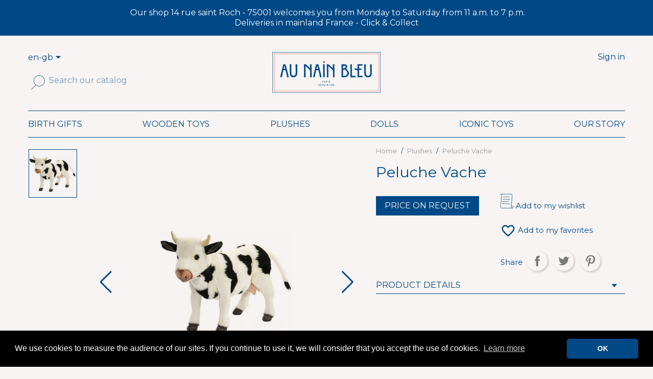

--- FILE ---
content_type: text/html; charset=utf-8
request_url: https://www.aunainbleu.com/gb/plushes/860-peluche-vache.html
body_size: 12891
content:
<!doctype html>
<html lang="gb">

  <head>
    
      
  <meta charset="utf-8">


  <meta http-equiv="x-ua-compatible" content="ie=edge">



  <link rel="canonical" href="https://www.aunainbleu.com/gb/plushes/860-peluche-vache.html">

  <title>Peluche Vache</title>
  <meta name="description" content="">
  <meta name="keywords" content="">
      
                  <link rel="alternate" href="https://www.aunainbleu.com/fr/peluches/860-peluche-vache.html" hreflang="fr">
                  <link rel="alternate" href="https://www.aunainbleu.com/gb/plushes/860-peluche-vache.html" hreflang="en-gb">
        



  <meta name="viewport" content="width=device-width, initial-scale=1">



  <link rel="icon" type="image/vnd.microsoft.icon" href="/img/favicon.ico?1590747665">
  <link rel="shortcut icon" type="image/x-icon" href="/img/favicon.ico?1590747665">



    <link rel="stylesheet" href="https://www.aunainbleu.com/themes/_libraries/font-awesome/css/font-awesome.min.css" type="text/css" media="all">
  <link rel="stylesheet" href="https://www.aunainbleu.com/themes/aunainbleu/assets/css/theme.css" type="text/css" media="all">
  <link rel="stylesheet" href="https://www.aunainbleu.com/modules/ps_socialfollow/views/css/ps_socialfollow.css" type="text/css" media="all">
  <link rel="stylesheet" href="https://www.aunainbleu.com/themes/aunainbleu/modules/pwfavorites/views/css/front.css" type="text/css" media="all">
  <link rel="stylesheet" href="https://www.aunainbleu.com/modules/csoft_instagramfeeds/views/css/cs_instagram.css" type="text/css" media="all">
  <link rel="stylesheet" href="https://www.aunainbleu.com/modules/paypal/views/css/paypal_fo.css" type="text/css" media="all">
  <link rel="stylesheet" href="https://www.aunainbleu.com/themes/aunainbleu/modules/blockgiftlistpro/views/css/wishlist_dd.css" type="text/css" media="all">
  <link rel="stylesheet" href="https://www.aunainbleu.com/themes/aunainbleu/modules/blockgiftlistpro/views/css/basic-bootstrap.css" type="text/css" media="all">
  <link rel="stylesheet" href="https://www.aunainbleu.com/themes/aunainbleu/modules/blockgiftlistpro/views/css/myaccount_wlp.css" type="text/css" media="all">
  <link rel="stylesheet" href="https://www.aunainbleu.com/modules/infinitescroll/views/css/infinitescroll.css" type="text/css" media="all">
  <link rel="stylesheet" href="https://www.aunainbleu.com/modules/FranceMetropolitaine//views/css/front.css" type="text/css" media="all">
  <link rel="stylesheet" href="https://www.aunainbleu.com/themes/aunainbleu/modules/storedelivery/views/css/storedelivery.css" type="text/css" media="all">
  <link rel="stylesheet" href="https://www.aunainbleu.com/modules/an_productfields/views/css/front/sweet-alert.css" type="text/css" media="all">
  <link rel="stylesheet" href="https://www.aunainbleu.com/modules/an_productfields/views/css/front/front.css" type="text/css" media="all">
  <link rel="stylesheet" href="https://www.aunainbleu.com/js/jquery/ui/themes/base/minified/jquery-ui.min.css" type="text/css" media="all">
  <link rel="stylesheet" href="https://www.aunainbleu.com/js/jquery/ui/themes/base/minified/jquery.ui.theme.min.css" type="text/css" media="all">
  <link rel="stylesheet" href="https://www.aunainbleu.com/js/jquery/plugins/bxslider/jquery.bxslider.css" type="text/css" media="all">
  <link rel="stylesheet" href="https://www.aunainbleu.com/modules/ps_imageslider/css/homeslider.css" type="text/css" media="all">
  <link rel="stylesheet" href="https://www.aunainbleu.com/themes/aunainbleu/assets/css/custom.css" type="text/css" media="all">

<link rel="stylesheet" href="https://www.aunainbleu.fr/themes/aunainbleu/assets/css/swiper.css" type="text/css" media="all">
<link rel="stylesheet" type="text/css" href="//cdnjs.cloudflare.com/ajax/libs/cookieconsent2/3.0.3/cookieconsent.min.css" />



  

  <script type="text/javascript">
        var prestashop = {"cart":{"products":[],"totals":{"total":{"type":"total","label":"Total","amount":0,"value":"\u20ac0"},"total_including_tax":{"type":"total","label":"Total (tax incl.)","amount":0,"value":"\u20ac0"},"total_excluding_tax":{"type":"total","label":"Total (VAT excl.)","amount":0,"value":"\u20ac0"}},"subtotals":{"products":{"type":"products","label":"Subtotal","amount":0,"value":"\u20ac0"},"discounts":null,"shipping":{"type":"shipping","label":"Shipping","amount":0,"value":"Free"},"tax":null},"products_count":0,"summary_string":"0 items","vouchers":{"allowed":0,"added":[]},"discounts":[],"minimalPurchase":0,"minimalPurchaseRequired":""},"currency":{"name":"Euro","iso_code":"EUR","iso_code_num":"978","sign":"\u20ac"},"customer":{"lastname":null,"firstname":null,"email":null,"birthday":null,"newsletter":null,"newsletter_date_add":null,"optin":null,"website":null,"company":null,"siret":null,"ape":null,"is_logged":false,"gender":{"type":null,"name":null},"addresses":[]},"language":{"name":"English GB (English)","iso_code":"gb","locale":"en-GB","language_code":"en-gb","is_rtl":"0","date_format_lite":"Y-m-d","date_format_full":"Y-m-d H:i:s","id":2},"page":{"title":"","canonical":null,"meta":{"title":"Peluche Vache","description":"","keywords":"","robots":"index"},"page_name":"product","body_classes":{"lang-gb":true,"lang-rtl":false,"country-FR":true,"currency-EUR":true,"layout-full-width":true,"page-product":true,"tax-display-enabled":true,"product-id-860":true,"product-Peluche Vache":true,"product-id-category-13":true,"product-id-manufacturer-0":true,"product-id-supplier-0":true},"admin_notifications":[]},"shop":{"name":"Au Nain Bleu","logo":"\/img\/au-nain-bleu-logo-1574861730.jpg","stores_icon":"\/img\/logo_stores.png","favicon":"\/img\/favicon.ico"},"urls":{"base_url":"https:\/\/www.aunainbleu.com\/","current_url":"https:\/\/www.aunainbleu.com\/gb\/plushes\/860-peluche-vache.html","shop_domain_url":"https:\/\/www.aunainbleu.com","img_ps_url":"https:\/\/www.aunainbleu.com\/img\/","img_cat_url":"https:\/\/www.aunainbleu.com\/img\/c\/","img_lang_url":"https:\/\/www.aunainbleu.com\/img\/l\/","img_prod_url":"https:\/\/www.aunainbleu.com\/img\/p\/","img_manu_url":"https:\/\/www.aunainbleu.com\/img\/m\/","img_sup_url":"https:\/\/www.aunainbleu.com\/img\/su\/","img_ship_url":"https:\/\/www.aunainbleu.com\/img\/s\/","img_store_url":"https:\/\/www.aunainbleu.com\/img\/st\/","img_col_url":"https:\/\/www.aunainbleu.com\/img\/co\/","img_url":"https:\/\/www.aunainbleu.com\/themes\/aunainbleu\/assets\/img\/","css_url":"https:\/\/www.aunainbleu.com\/themes\/aunainbleu\/assets\/css\/","js_url":"https:\/\/www.aunainbleu.com\/themes\/aunainbleu\/assets\/js\/","pic_url":"https:\/\/www.aunainbleu.com\/upload\/","pages":{"address":"https:\/\/www.aunainbleu.com\/gb\/address","addresses":"https:\/\/www.aunainbleu.com\/gb\/addresses","authentication":"https:\/\/www.aunainbleu.com\/gb\/login","cart":"https:\/\/www.aunainbleu.com\/gb\/cart","category":"https:\/\/www.aunainbleu.com\/gb\/index.php?controller=category","cms":"https:\/\/www.aunainbleu.com\/gb\/index.php?controller=cms","contact":"https:\/\/www.aunainbleu.com\/gb\/contact-us","discount":"https:\/\/www.aunainbleu.com\/gb\/discount","guest_tracking":"https:\/\/www.aunainbleu.com\/gb\/guest-tracking","history":"https:\/\/www.aunainbleu.com\/gb\/order-history","identity":"https:\/\/www.aunainbleu.com\/gb\/identity","index":"https:\/\/www.aunainbleu.com\/gb\/","my_account":"https:\/\/www.aunainbleu.com\/gb\/my-account","order_confirmation":"https:\/\/www.aunainbleu.com\/gb\/order-confirmation","order_detail":"https:\/\/www.aunainbleu.com\/gb\/index.php?controller=order-detail","order_follow":"https:\/\/www.aunainbleu.com\/gb\/order-follow","order":"https:\/\/www.aunainbleu.com\/gb\/order","order_return":"https:\/\/www.aunainbleu.com\/gb\/index.php?controller=order-return","order_slip":"https:\/\/www.aunainbleu.com\/gb\/credit-slip","pagenotfound":"https:\/\/www.aunainbleu.com\/gb\/page-not-found","password":"https:\/\/www.aunainbleu.com\/gb\/password-recovery","pdf_invoice":"https:\/\/www.aunainbleu.com\/gb\/index.php?controller=pdf-invoice","pdf_order_return":"https:\/\/www.aunainbleu.com\/gb\/index.php?controller=pdf-order-return","pdf_order_slip":"https:\/\/www.aunainbleu.com\/gb\/index.php?controller=pdf-order-slip","prices_drop":"https:\/\/www.aunainbleu.com\/gb\/prices-drop","product":"https:\/\/www.aunainbleu.com\/gb\/index.php?controller=product","search":"https:\/\/www.aunainbleu.com\/gb\/search","sitemap":"https:\/\/www.aunainbleu.com\/gb\/Sitemap","stores":"https:\/\/www.aunainbleu.com\/gb\/stores","supplier":"https:\/\/www.aunainbleu.com\/gb\/supplier","register":"https:\/\/www.aunainbleu.com\/gb\/login?create_account=1","order_login":"https:\/\/www.aunainbleu.com\/gb\/order?login=1"},"alternative_langs":{"fr":"https:\/\/www.aunainbleu.com\/fr\/peluches\/860-peluche-vache.html","en-gb":"https:\/\/www.aunainbleu.com\/gb\/plushes\/860-peluche-vache.html"},"theme_assets":"\/themes\/aunainbleu\/assets\/","actions":{"logout":"https:\/\/www.aunainbleu.com\/gb\/?mylogout="},"no_picture_image":{"bySize":{"small_default":{"url":"https:\/\/www.aunainbleu.com\/img\/p\/gb-default-small_default.jpg","width":98,"height":98},"cart_default":{"url":"https:\/\/www.aunainbleu.com\/img\/p\/gb-default-cart_default.jpg","width":125,"height":125},"home_default":{"url":"https:\/\/www.aunainbleu.com\/img\/p\/gb-default-home_default.jpg","width":316,"height":316},"medium_default":{"url":"https:\/\/www.aunainbleu.com\/img\/p\/gb-default-medium_default.jpg","width":452,"height":452},"large_default":{"url":"https:\/\/www.aunainbleu.com\/img\/p\/gb-default-large_default.jpg","width":1863,"height":1863}},"small":{"url":"https:\/\/www.aunainbleu.com\/img\/p\/gb-default-small_default.jpg","width":98,"height":98},"medium":{"url":"https:\/\/www.aunainbleu.com\/img\/p\/gb-default-home_default.jpg","width":316,"height":316},"large":{"url":"https:\/\/www.aunainbleu.com\/img\/p\/gb-default-large_default.jpg","width":1863,"height":1863},"legend":""}},"configuration":{"display_taxes_label":true,"display_prices_tax_incl":true,"is_catalog":true,"show_prices":true,"opt_in":{"partner":true},"quantity_discount":{"type":"discount","label":"Discount"},"voucher_enabled":0,"return_enabled":1},"field_required":[],"breadcrumb":{"links":[{"title":"Home","url":"https:\/\/www.aunainbleu.com\/gb\/"},{"title":"Plushes","url":"https:\/\/www.aunainbleu.com\/gb\/13-plushes"},{"title":"Peluche Vache","url":"https:\/\/www.aunainbleu.com\/gb\/plushes\/860-peluche-vache.html"}],"count":3},"link":{"protocol_link":"https:\/\/","protocol_content":"https:\/\/"},"time":1769107966,"static_token":"ed7f65c65eac271059bb5e6313ee26cc","token":"002b06da728b61114e5139e76cf85996"};
        var psemailsubscription_subscription = "https:\/\/www.aunainbleu.com\/gb\/module\/ps_emailsubscription\/subscription";
        var pwfavorites = {"favorites_url":"https:\/\/www.aunainbleu.com\/gb\/module\/pwfavorites\/favorites","http":{"url":"https:\/\/www.aunainbleu.com\/gb\/module\/pwfavorites\/ajax?fav=1"},"product":860,"responsivelayout":false,"show_confirmation":false,"slider":{"max_slides_xs":3,"max_slides_sm":5,"max_slides_md":5,"infinite_loop":true},"translations":{"add_favorite":"Add to my favorites","remove_favorite":"Remove from my favorites","favorite_added":"&quot;%1$s&quot; has been added to %2$smy favorites%3$s","favorite_removed":"&quot;%1$s&quot; has been removed from %2$smy favorites%3$s"}};
        var slider_width = "257";
      </script>
<script type="text/javascript" src="https://www.aunainbleu.fr/themes/aunainbleu/assets/js/swiper.min.js"></script>


	<!-- Global site tag (gtag.js) - Google Analytics -->
	<script async src="https://www.googletagmanager.com/gtag/js?id=UA-148894480-1"></script>
	<script>
	  window.dataLayer = window.dataLayer || [];
	  function gtag(){dataLayer.push(arguments);}
	  gtag('js', new Date());

	  gtag('config', 'UA-148894480-1');
	</script>




<!-- Facebook Pixel Code -->
<script>

!function(f,b,e,v,n,t,s)
{if(f.fbq)return;n=f.fbq=function(){n.callMethod?
n.callMethod.apply(n,arguments):n.queue.push(arguments)};
if(!f._fbq)f._fbq=n;n.push=n;n.loaded=!0;n.version='2.0';
n.queue=[];t=b.createElement(e);t.async=!0;
t.src=v;s=b.getElementsByTagName(e)[0];
s.parentNode.insertBefore(t,s)}(window,document,'script',
'https://connect.facebook.net/en_US/fbevents.js');
fbq('init', '187606082439102'); 
fbq('track', 'PageView');

</script>

<noscript>
<img height="1" width="1" 
src="https://www.facebook.com/tr?id=187606082439102&ev=PageView
&noscript=1"/>
</noscript>
<!-- End Facebook Pixel Code -->

<!-- CookieConsent-->
<script async  src="//cdnjs.cloudflare.com/ajax/libs/cookieconsent2/3.0.3/cookieconsent.min.js"></script>

<script>
			window.addEventListener("load", function() {
				window.cookieconsent.initialise({
					"palette" : {
						"popup" : {
							"background" : "#000000",
							"text" : "#ffffff",
						},
						"button" : {
							"background" : "#004987",
							"text" : "#fcfafa"
						}
					},
					"theme" : "classic",
					"position" : "bottom",
					"content" : {
						"message" : "We use cookies to measure the audience of our sites. If you continue to use it, we will consider that you accept the use of cookies.",
						"dismiss" : "OK",
						"link" : "Learn more",
						"href" : "https://www.aunainbleu.com/gb/content/3-conditions-utilisation"
					}
				})
			});
		</script>
 




  <!---->

<script type="text/javascript">
	if (typeof kiwik === "undefined"){
		var kiwik = {};
	}

	if(typeof kiwik.hoverimages === "undefined"){
		kiwik.hoverimages = {
			SELECTOR : "li.ajax_block_product, .product-image-wrapper, .product-thumbnail",
			BASE : "/modules/",
			VERSION : "0",//not module version but if prestashop is 1.5 or not
			TRANSITION : "none",
			TRANSITION_DURATION : 500
		}
	}

</script><script>
    var an_opc_ulr = decodeURIComponent("https%3A%2F%2Fwww.aunainbleu.com%2Fgb%2Fmodule%2Fan_productfields%2Fopc");
    var an_new = true;
    var an_pf_text_counter = true;
    var an_pf_dynamic_price = true;
    var an_pf_js_position = ".product-additional-info";
    var an_pf_js_price = "";
    var an_pf_js_position_type = "before";
    var an_date_format = "yy-mm-dd";

    if (!an_pf_js_position) {
        an_pf_js_position = '.product-add-to-cart';
    }
</script>
<script>
    function defer(method) {
        if (
            document.querySelector(an_pf_js_position) != null
            && document.querySelector('#an_productfields') != null
            && document.querySelector('#an_productfields').hasChildNodes()
        ) {
            setTimeout(function() { method();}, 1);
        } else {
            setTimeout(function() { defer(method); }, 1);
        }
    }
    function rdy(){
        defer(function () {
            switch (an_pf_js_position_type) {
                case 'after':
                    document.querySelector(an_pf_js_position).after(document.querySelector('#an_productfields'));
                    break;
                case 'prepend':
                    document.querySelector(an_pf_js_position).prepend(document.querySelector('#an_productfields'));
                    break;
                case 'append':
                    document.querySelector(an_pf_js_position).append(document.querySelector('#an_productfields'));
                    break;
                default:
                    document.querySelector(an_pf_js_position).before(document.querySelector('#an_productfields'));
            }
        });
    }
    document.addEventListener("DOMContentLoaded", rdy);

</script>




<style>
  @import url('https://fonts.googleapis.com/css?family=Montserrat&display=swap');
</style> 

    
  <meta property="og:type" content="product">
  <meta property="og:url" content="https://www.aunainbleu.com/gb/plushes/860-peluche-vache.html">
  <meta property="og:title" content="Peluche Vache">
  <meta property="og:site_name" content="Au Nain Bleu">
  <meta property="og:description" content="">
  <meta property="og:image" content="https://www.aunainbleu.com/1182-large_default/peluche-vache.jpg">
    
  </head>

  <body id="product" class="lang-gb country-fr currency-eur layout-full-width page-product tax-display-enabled product-id-860 product-peluche-vache product-id-category-13 product-id-manufacturer-0 product-id-supplier-0">

    
      
    

    <main id="padding-top">
      
              

      <header id="header">
        
          
  <div class="header-banner">
    <div id="custom-text">
  <div class="row">
<div class="col-xs-12" style="text-align:center;"> Our shop 14 rue saint Roch - 75001 welcomes you from <span class="HwtZe" lang="en" xml:lang="en"><span class="jCAhz ChMk0b"><span class="ryNqvb">Monday</span></span></span> to Saturday from 11 a.m. to 7 p.m.<br /> Deliveries in mainland France - Click &amp; Collect</div>
<!--<div class="col-xs-12" style="text-align: center;"><img src="https://www.aunainbleu.com/img/cms/christmas-tree-15498_128.gif" alt="" width="30" height="41" /> Christmas Special: Open on Sundays <img src="https://www.aunainbleu.com/img/cms/christmas-tree-15498_128.gif" alt="" width="30" height="41" /></div>--></div>
</div>

  </div>



  <nav class="header-nav">
    <div class="container">
      <div class="row">
        <div class="hidden-sm-down " id="top-margin">
          <div class="col-md-4 col-xs-12">
            <div class="row">
              <div id="_desktop_language_selector">
  <div class="language-selector-wrapper">
    <span id="language-selector-label" class="hidden-md-up">Language:</span>
    <div class="language-selector dropdown js-dropdown">
        <span class="expand-more">en-gb</span>
      <button data-toggle="dropdown" class="hidden-sm-down btn-unstyle" aria-haspopup="true" aria-expanded="false" aria-label="Language dropdown">
        <i class="material-icons expand-more">&#xE5C5;</i>
      </button>
      <ul class="dropdown-menu hidden-sm-down" aria-labelledby="language-selector-label">
                  <li >
            <a href="https://www.aunainbleu.com/fr/peluches/860-peluche-vache.html" class="dropdown-item" data-iso-code="fr">Français</a>
          </li>
                  <li  class="current" >
            <a href="https://www.aunainbleu.com/gb/plushes/860-peluche-vache.html" class="dropdown-item" data-iso-code="gb">English GB</a>
          </li>
              </ul>
      <select class="link hidden-md-up" aria-labelledby="language-selector-label">
                  <option value="https://www.aunainbleu.com/fr/peluches/860-peluche-vache.html" data-iso-code="fr">
            Français
          </option>
                  <option value="https://www.aunainbleu.com/gb/plushes/860-peluche-vache.html" selected="selected" data-iso-code="gb">
            English GB
          </option>
              </select>
    </div>
  </div>
</div>

            </div>  
          </div>
          <div class="col-md-4 hidden-sm-down" id="_desktop_logo">
                                <a href="https://www.aunainbleu.com/">
                    <img id="logo" class="logo img-responsive" src="/img/au-nain-bleu-logo-1574861730.jpg" alt="Au Nain Bleu">
                  </a>
                        </div>

          <div class="col-md-4 right-nav">
              <div id="_desktop_user_info">
  <div class="user-info">
          <a
        href="https://www.aunainbleu.com/gb/my-account"
        title="Log in to your customer account"
        rel="nofollow"
      >
        <i class="picto hidden-md-up">c</i>
        <span class="hidden-sm-down">Sign in</span>
      </a>
      </div>
</div>

          </div>
        </div>

        <div class="hidden-md-up text-sm-center mobile">
          <div class="float-xs-left" id="menu-icon">
            <i class="material-icons anb-inline">&#xE5D2;</i>
            <i class="material-icons arrow anb-offline" style="display: none;">x</i>
          </div>
          <div class="float-xs-left mobile_gift">
            <a  id="" href="https://www.aunainbleu.com/gb/module/blockgiftlistpro/searchlist" >
                <span class="link-item">
                    <i class="picto">l</i>
                </span>
            </a>
          </div>
          <div class="float-xs-left mobile_favorite">
            <a  id="" href="https://www.aunainbleu.com/gb/module/pwfavorites/favorites">
                <span class="link-item">
                    <i class="picto">f</i>
                </span>
            </a>
          </div>
          <div class="top-logo" id="_mobile_logo"></div>
          <div class="float-xs-right" id="_mobile_user_info"></div>
          <div class="float-xs-right" id="_mobile_cart"></div>


          <div class="clearfix"></div>
        </div>
      </div>
    </div>
  </nav>



  <div class="header-top">
    <div class="container">
       <div class="row">
        <div class="col-md-12 col-sm-12 position-static " id="displayTop">
          <!-- Block search module TOP -->
<div id="search_widget" class="search-widget" data-search-controller-url="//www.aunainbleu.com/gb/search">
	<form method="get" action="//www.aunainbleu.com/gb/search">
		<input type="hidden" name="controller" value="search">
		<button type="submit">
			<i class="picto search">r</i>
      <span class="hidden-xl-down">Search</span>
		</button>

		<input type="text" name="s" value="" placeholder="Search our catalog" aria-label="Search">
	</form>
</div>
<!-- /Block search module TOP -->

          <div class="clearfix"></div>
        </div>
        <div class="col-md-12 col-sm-12 position-static displayMenu">
         

<div class="menu js-top-menu position-static hidden-sm-down" id="_desktop_top_menu">
    
          <ul class="top-menu" id="top-menu" data-depth="0">
                    <li class="category" id="category-17">
                          <a
                class="dropdown-item"
                href="https://www.aunainbleu.com/gb/17-birth-gifts" data-depth="0"
                              >
                 
                                    <span class="float-xs-right hidden-md-up">
                    <span data-target="#top_sub_menu_90739" data-toggle="collapse" class="navbar-toggler collapse-icons">
                      <i class="material-icons add">&#xE313;</i>
                      <i class="material-icons remove">&#xE316;</i>
                    </span>
                  </span>
                                Birth Gifts
              </a>
                            <div  class="popover sub-menu js-sub-menu collapse" id="top_sub_menu_90739">
                
          <ul class="top-menu"  data-depth="1">
                    <li class="category" id="category-31">
                          <a
                class="dropdown-item dropdown-submenu"
                href="https://www.aunainbleu.com/gb/31-premier-age" data-depth="1"
                              >
                                Premier Age
              </a>
                          </li>
                    <li class="category" id="category-32">
                          <a
                class="dropdown-item dropdown-submenu"
                href="https://www.aunainbleu.com/gb/32-cadeaux-d-exception-" data-depth="1"
                              >
                                Cadeaux d&#039;Exception
              </a>
                          </li>
              </ul>
    
              </div>
                          </li>
                    <li class="category" id="category-12">
                          <a
                class="dropdown-item"
                href="https://www.aunainbleu.com/gb/12-wooden-toys" data-depth="0"
                              >
                 
                                    <span class="float-xs-right hidden-md-up">
                    <span data-target="#top_sub_menu_47686" data-toggle="collapse" class="navbar-toggler collapse-icons">
                      <i class="material-icons add">&#xE313;</i>
                      <i class="material-icons remove">&#xE316;</i>
                    </span>
                  </span>
                                Wooden toys
              </a>
                            <div  class="popover sub-menu js-sub-menu collapse" id="top_sub_menu_47686">
                
          <ul class="top-menu"  data-depth="1">
                    <li class="category" id="category-27">
                          <a
                class="dropdown-item dropdown-submenu"
                href="https://www.aunainbleu.com/gb/27-construire" data-depth="1"
                              >
                                Construire
              </a>
                          </li>
                    <li class="category" id="category-28">
                          <a
                class="dropdown-item dropdown-submenu"
                href="https://www.aunainbleu.com/gb/28-imiter" data-depth="1"
                              >
                                Imiter
              </a>
                          </li>
                    <li class="category" id="category-29">
                          <a
                class="dropdown-item dropdown-submenu"
                href="https://www.aunainbleu.com/gb/29-jeux-traditionnels" data-depth="1"
                              >
                                Jeux traditionnels
              </a>
                          </li>
                    <li class="category" id="category-38">
                          <a
                class="dropdown-item dropdown-submenu"
                href="https://www.aunainbleu.com/gb/38-plein-air" data-depth="1"
                              >
                                Plein air
              </a>
                          </li>
              </ul>
    
              </div>
                          </li>
                    <li class="category" id="category-13">
                          <a
                class="dropdown-item"
                href="https://www.aunainbleu.com/gb/13-plushes" data-depth="0"
                              >
                 
                                    <span class="float-xs-right hidden-md-up">
                    <span data-target="#top_sub_menu_42658" data-toggle="collapse" class="navbar-toggler collapse-icons">
                      <i class="material-icons add">&#xE313;</i>
                      <i class="material-icons remove">&#xE316;</i>
                    </span>
                  </span>
                                Plushes
              </a>
                            <div  class="popover sub-menu js-sub-menu collapse" id="top_sub_menu_42658">
                
          <ul class="top-menu"  data-depth="1">
                    <li class="category" id="category-18">
                          <a
                class="dropdown-item dropdown-submenu"
                href="https://www.aunainbleu.com/gb/18-peluches-de-compagnie-ours" data-depth="1"
                              >
                                Peluches de Compagnie &amp; Ours
              </a>
                          </li>
                    <li class="category" id="category-19">
                          <a
                class="dropdown-item dropdown-submenu"
                href="https://www.aunainbleu.com/gb/19-peluches-de-la-ferme" data-depth="1"
                              >
                                Peluches de la Ferme
              </a>
                          </li>
                    <li class="category" id="category-20">
                          <a
                class="dropdown-item dropdown-submenu"
                href="https://www.aunainbleu.com/gb/20-peluches-des-forets-montagnes" data-depth="1"
                              >
                                Peluches des Forêts &amp; Montagnes
              </a>
                          </li>
                    <li class="category" id="category-36">
                          <a
                class="dropdown-item dropdown-submenu"
                href="https://www.aunainbleu.com/gb/36-peluches-des-terres-lointaines" data-depth="1"
                              >
                                Peluches des Terres Lointaines
              </a>
                          </li>
                    <li class="category" id="category-37">
                          <a
                class="dropdown-item dropdown-submenu"
                href="https://www.aunainbleu.com/gb/37-peluches-aquatique" data-depth="1"
                              >
                                Peluches Aquatique
              </a>
                          </li>
              </ul>
    
              </div>
                          </li>
                    <li class="category" id="category-14">
                          <a
                class="dropdown-item"
                href="https://www.aunainbleu.com/gb/14-dolls" data-depth="0"
                              >
                                Dolls
              </a>
                          </li>
                    <li class="category" id="category-15">
                          <a
                class="dropdown-item"
                href="https://www.aunainbleu.com/gb/15-iconic-toys" data-depth="0"
                              >
                 
                                    <span class="float-xs-right hidden-md-up">
                    <span data-target="#top_sub_menu_62585" data-toggle="collapse" class="navbar-toggler collapse-icons">
                      <i class="material-icons add">&#xE313;</i>
                      <i class="material-icons remove">&#xE316;</i>
                    </span>
                  </span>
                                Iconic toys
              </a>
                            <div  class="popover sub-menu js-sub-menu collapse" id="top_sub_menu_62585">
                
          <ul class="top-menu"  data-depth="1">
                    <li class="category" id="category-21">
                          <a
                class="dropdown-item dropdown-submenu"
                href="https://www.aunainbleu.com/gb/21-les-vehicules" data-depth="1"
                              >
                                Les Véhicules
              </a>
                          </li>
                    <li class="category" id="category-22">
                          <a
                class="dropdown-item dropdown-submenu"
                href="https://www.aunainbleu.com/gb/22-les-deguisements" data-depth="1"
                              >
                                Les Déguisements
              </a>
                          </li>
                    <li class="category" id="category-23">
                          <a
                class="dropdown-item dropdown-submenu"
                href="https://www.aunainbleu.com/gb/23-les-marionnettes" data-depth="1"
                              >
                                Les Marionnettes
              </a>
                          </li>
                    <li class="category" id="category-24">
                          <a
                class="dropdown-item dropdown-submenu"
                href="https://www.aunainbleu.com/gb/24-la-decoration" data-depth="1"
                              >
                                La Décoration
              </a>
                          </li>
                    <li class="category" id="category-25">
                          <a
                class="dropdown-item dropdown-submenu"
                href="https://www.aunainbleu.com/gb/25-les-jouets-d-exception" data-depth="1"
                              >
                                Les Jouets d&#039;exception
              </a>
                          </li>
              </ul>
    
              </div>
                          </li>
                    <li class="cms-page" id="cms-page-8">
                          <a
                class="dropdown-item"
                href="https://www.aunainbleu.com/gb/content/8-our-story" data-depth="0"
                              >
                                Our Story
              </a>
                          </li>
              </ul>
    
    <div class="clearfix"></div>
</div>

        </div> 
      </div>
      <div id="mobile_top_menu_wrapper" class="row hidden-md-up" style="display:block;">
        <div class="js-top-menu mobile" id="_mobile_top_menu"></div>
        <hr>
        <div class="js-top-menu-bottom">
          <div id="_mobile_currency_selector"></div>
          <div id="_mobile_language_selector"></div>
          <div id="_mobile_contact_link"></div>
        </div>
        <hr>
        <div class="col-md-12 links">
  <div class="row">
      <div class="col-md-4 wrapper">
      <p class="h3 hidden-sm-down">Products</p>
            <div class="title clearfix hidden-md-up" data-target="#footer_sub_menu_12703" data-toggle="collapse">
        <span class="h3">Products</span>
        <span class="float-xs-right">
          <span class="navbar-toggler collapse-icons">
            <i class="material-icons add">&#xE313;</i>
            <i class="material-icons remove">&#xE316;</i>
          </span>
        </span>
      </div>
      <ul id="footer_sub_menu_12703" class="collapse">
                  <li>
            <a
                id="link-static-page-my-account-1"
                class="cms-page-link"
                href="https://www.aunainbleu.com/gb/my-account"
                title=""
                            >
              My account
            </a>
          </li>
                  <li>
            <a
                id="link-custom-page-manage-your-gift-list-1"
                class="custom-page-link"
                href="https://www.aunainbleu.com/gb/module/blockgiftlistpro/mywishlist"
                title=""
                            >
              Manage your gift list
            </a>
          </li>
                  <li>
            <a
                id="link-custom-page-find-a-gift-list-1"
                class="custom-page-link"
                href="https://www.aunainbleu.com/gb/module/blockgiftlistpro/searchlist"
                title=""
                            >
              Find a gift list
            </a>
          </li>
                  <li>
            <a
                id="link-custom-page-favorite-1"
                class="custom-page-link"
                href="https://www.aunainbleu.com/gb/module/pwfavorites/favorites"
                title=""
                            >
              Favorite
            </a>
          </li>
              </ul>
    </div>
      <div class="col-md-4 wrapper">
      <p class="h3 hidden-sm-down">Our company</p>
            <div class="title clearfix hidden-md-up" data-target="#footer_sub_menu_3248" data-toggle="collapse">
        <span class="h3">Our company</span>
        <span class="float-xs-right">
          <span class="navbar-toggler collapse-icons">
            <i class="material-icons add">&#xE313;</i>
            <i class="material-icons remove">&#xE316;</i>
          </span>
        </span>
      </div>
      <ul id="footer_sub_menu_3248" class="collapse">
                  <li>
            <a
                id="link-cms-page-1-2"
                class="cms-page-link"
                href="https://www.aunainbleu.com/gb/content/1-delivery-and-return"
                title="Nos conditions de livraison"
                            >
              Delivery and Return
            </a>
          </li>
                  <li>
            <a
                id="link-cms-page-2-2"
                class="cms-page-link"
                href="https://www.aunainbleu.com/gb/content/2-legal-notice"
                title="Mentions légales"
                            >
              Legal Notice
            </a>
          </li>
                  <li>
            <a
                id="link-cms-page-3-2"
                class="cms-page-link"
                href="https://www.aunainbleu.com/gb/content/3-terms-of-use"
                title="Nos conditions d&#039;utilisation"
                            >
              Terms of use
            </a>
          </li>
                  <li>
            <a
                id="link-cms-page-6-2"
                class="cms-page-link"
                href="https://www.aunainbleu.com/gb/content/6-general-terms-of-sales"
                title=""
                            >
              GENERAL TERMS OF SALES
            </a>
          </li>
              </ul>
    </div>
      <div class="col-md-4 wrapper">
      <p class="h3 hidden-sm-down">Boutique</p>
            <div class="title clearfix hidden-md-up" data-target="#footer_sub_menu_44737" data-toggle="collapse">
        <span class="h3">Boutique</span>
        <span class="float-xs-right">
          <span class="navbar-toggler collapse-icons">
            <i class="material-icons add">&#xE313;</i>
            <i class="material-icons remove">&#xE316;</i>
          </span>
        </span>
      </div>
      <ul id="footer_sub_menu_44737" class="collapse">
                  <li>
            <a
                id="link-static-page-contact-3"
                class="cms-page-link"
                href="https://www.aunainbleu.com/gb/contact-us"
                title="A question for the Nain Bleu, do not hesitate to use our form to contact us"
                            >
              Contact us
            </a>
          </li>
                  <li>
            <a
                id="link-custom-page-boutique-14-rue-saint-roch-75001-paris-3"
                class="custom-page-link"
                href="https://www.aunainbleu.com/gb/contact-us"
                title=""
                            >
              Boutique : 14 rue Saint Roch 75001 Paris
            </a>
          </li>
                  <li>
            <a
                id="link-custom-page-from-monday-to-saturday-11am-to-7pm-3"
                class="custom-page-link"
                href="https://www.aunainbleu.com/gb/contact-us"
                title=""
                            >
              From Monday to Saturday  11am to 7pm
            </a>
          </li>
              </ul>
    </div>
    </div>
</div>

      </div>
    </div>
  </div>


        
      </header>

      
        
<aside id="notifications">
  <div class="container">
    
    
    
      </div>
</aside>
      

      <section id="wrapper">
           
         <div class="container">
        
          

          
  <div id="content-wrapper">
        

  <section id="main" itemscope itemtype="https://schema.org/Product">
    <meta itemprop="url" content="https://www.aunainbleu.com/gb/plushes/860-peluche-vache.html">
  <style>
      .swiper-slide {
      overflow: hidden;
    }
  </style>


    <div class="row">
      <div class="col-md-1 sticky">
        <div class="swiper-container gallery-thumbs">
          <div class="swiper-wrapper">
                      <div class="swiper-slide thumb" >
              <img
                class="thumb js-thumb  selected "
                data-image-medium-src="https://www.aunainbleu.com/1182-medium_default/peluche-vache.jpg"
                data-image-large-src="https://www.aunainbleu.com/1182-large_default/peluche-vache.jpg"
                src="https://www.aunainbleu.com/1182-home_default/peluche-vache.jpg"
                alt=""
                title=""
                width=""
                itemprop="image"
              >      
            </div>
            
          </div>
        </div>
      </div>
       <div class="col-md-6 sticky" style="padding: 0 2rem;">

            <div class="swiper-container gallery-top">
              <div class="swiper-wrapper">
                              <div class="swiper-slide slide-top" style="">
                  <div class="swiper-zoom-container">

                      <img
                        class=""
                                                src="https://www.aunainbleu.com/1182-large_default/peluche-vache.jpg"
                        alt=""
                        title=""
                        itemprop="image"
                      >
                  </div>  
                </div>
                

              </div>
              <!-- Add Arrows -->
              <div class="swiper-button-next swiper-button-white"></div>
              <div class="swiper-button-prev swiper-button-white"></div>
            </div>

            <!-- Initialize Swiper -->
            <script>
              var galleryThumbs = new Swiper('.gallery-thumbs', {
                spaceBetween: 10,
                slidesPerView: 4,
                freeMode: true,
                loopedSlides: 5, //looped slides should be the same
                watchSlidesVisibility: true,
                watchSlidesProgress: true,
              });
              var galleryTop = new Swiper('.gallery-top', {
                  zoom: {
                    maxRatio: 3,
                    toogle: true,
                  },
                spaceBetween: 10,
                loop:true,
                loopedSlides: 5, //looped slides should be the same
                navigation: {
                  nextEl: '.swiper-button-next',
                  prevEl: '.swiper-button-prev',
                },
                thumbs: {
                  swiper: galleryThumbs,
                },
              });

            var swiperSlide = document.getElementsByClassName('slide-top')
            for(var index = 0; index< swiperSlide.length; index++){
            swiperSlide[index].addEventListener('mouseover',function(e){
                galleryTop.zoom.in();
                $('.product-flags').css('display', 'none');
            })

            swiperSlide[index].addEventListener('mouseout',function(e){
                galleryTop.zoom.out();
                $('.product-flags').css('display', 'block');
            })
            }
            </script>
        </div>

        <div class="col-md-5">
          
            <nav data-depth="3" class="breadcrumb hidden-sm-down">
  <ol itemscope itemtype="http://schema.org/BreadcrumbList">
    
              
          <li itemprop="itemListElement" itemscope itemtype="http://schema.org/ListItem">
            <a itemprop="item" href="https://www.aunainbleu.com/gb/">
              <span itemprop="name">Home</span>
            </a>
            <meta itemprop="position" content="1">
          </li>
        
              
          <li itemprop="itemListElement" itemscope itemtype="http://schema.org/ListItem">
            <a itemprop="item" href="https://www.aunainbleu.com/gb/13-plushes">
              <span itemprop="name">Plushes</span>
            </a>
            <meta itemprop="position" content="2">
          </li>
        
              
          <li itemprop="itemListElement" itemscope itemtype="http://schema.org/ListItem">
            <a itemprop="item" href="https://www.aunainbleu.com/gb/plushes/860-peluche-vache.html">
              <span itemprop="name">Peluche Vache</span>
            </a>
            <meta itemprop="position" content="3">
          </li>
        
          
  </ol>
</nav>
          
          
            
              <h1 class="h1" itemprop="name">Peluche Vache</h1>
            
          

          <div class="product-information">

          <div class="col-md-6">
            <div class="product-actions">
              
                <form action="https://www.aunainbleu.com/gb/cart" method="post" id="add-to-cart-or-refresh">
                  <input type="hidden" name="token" value="ed7f65c65eac271059bb5e6313ee26cc">
                  <input type="hidden" name="id_product" value="860" id="product_page_product_id">
                  <input type="hidden" name="id_customization" value="0" id="product_customization_id">

                  
                    <div class="product-variants">
  </div>
                  

                  
                                      
                <div id="mobil-basket">
                  
                    <section class="product-discounts">
  </section>
                  

                  
                                      

                  
                    <div class="product-add-to-cart">
           <div class="add">
        <a class="btn btn-primary" href="index.php?controller=contact-form&purl=https://www.aunainbleu.com/gb/plushes/860-peluche-vache.html&pname=Peluche Vache">Price on request</a>
    </div>
    <br/>
      </div>
                  

                </div>
                                    
                 </form>
              
            </div>
          </div>  
          <div class="col-md-6 add_products">
                  
                    <div class="product-variants">
  </div>
                  
            
              <div class="add_info_right">
</div>
<div class="product-additional-info">
  	<p class="buttons_bottom_block" id="add2wl_17">
					<a href="#" data-target="popup_logged" class="poplight " >
			<span class="link-item">
            <i class="picto">l</i>
            <span class="">Add to my wishlist</span>			
			</a>
			</p>

<div class="hidden_wl" id="mod_header">Congratulations!</div>
<div class="hidden_wl" id="mod_firstlist">Please note that this list has been automatically created</div>
<div class="hidden_wl" id="mod_prefix">Product added to the list</div>
<div class="hidden_wl" id="mod_close">Close</div>
<div class="hidden_wl" id="mod_header_log">Log in</div>
<div class="hidden_wl" id="mod_body_log">
	<p>You need to be logged in order to add products to a list</p>
	<p><a href="//www.aunainbleu.com/gb/login?back=
			https://www.aunainbleu.com/gb/plushes/860-peluche-vache.html&glpro" class="login">Log in</a></p>
</div>
<div class="hidden_wl" id="mod_header_perm">Sorry!</div>
<div class="hidden_wl" id="mod_body_perm"><p>Please contact the shop first to be allowed to create a list</p></div>
<a href="https://www.aunainbleu.com/gb/login" class="pwfavorites">
    <i class="material-icons">favorite_border</i>
    <span>
                    Add to my favorites
            </span>
    <script>
        if (typeof pwfavorites !== 'undefined' && 'handleProductPageFavoriteButton' in pwfavorites) {
            pwfavorites.handleProductPageFavoriteButton();
        }
    </script>
</a>
    <input type="hidden" id="an_pf_ipa" name="an_pf_ipa" value="0"/>


      <div class="social-sharing">
      <span>Share</span>
      <ul>
                  <li class="facebook icon-gray"><a href="https://www.facebook.com/sharer.php?u=https%3A%2F%2Fwww.aunainbleu.com%2Fgb%2Fplushes%2F860-peluche-vache.html" class="text-hide" title="Share" target="_blank">Share</a></li>
                  <li class="twitter icon-gray"><a href="https://twitter.com/intent/tweet?text=Peluche+Vache https%3A%2F%2Fwww.aunainbleu.com%2Fgb%2Fplushes%2F860-peluche-vache.html" class="text-hide" title="Tweet" target="_blank">Tweet</a></li>
                  <li class="pinterest icon-gray"><a href="https://www.pinterest.com/pin/create/button/?url=https%3A%2F%2Fwww.aunainbleu.com%2Fgb%2Fplushes%2F860-peluche-vache.html/&amp;media=https%3A%2F%2Fwww.aunainbleu.com%2F1182%2Fpeluche-vache.jpg&amp;description=Peluche+Vache" class="text-hide" title="Pinterest" target="_blank">Pinterest</a></li>
              </ul>
    </div>
  

</div>
            
          </div>
          <div class="col-md-12">
                        
              <div id="product-description-short-860" itemprop="description"></div>
            
            
                      <div id="accordeon">
            
              <div class="wrap-2">
                <input type="checkbox" id="tab-2" name="tabs">
                <label class="mainItem" for="tab-2"><div style=" text-transform: uppercase;">Product Details</div><div class="sign cross">v</div></label>
                <div class="content ">
                    
                      <div class="tab-pane fade in active"
     id="product-details"
     data-product="{&quot;id_shop_default&quot;:&quot;1&quot;,&quot;id_manufacturer&quot;:&quot;0&quot;,&quot;id_supplier&quot;:&quot;0&quot;,&quot;reference&quot;:&quot;PSD-4775&quot;,&quot;is_virtual&quot;:&quot;0&quot;,&quot;delivery_in_stock&quot;:&quot;&quot;,&quot;delivery_out_stock&quot;:&quot;&quot;,&quot;id_category_default&quot;:&quot;13&quot;,&quot;on_sale&quot;:&quot;0&quot;,&quot;online_only&quot;:&quot;0&quot;,&quot;ecotax&quot;:0,&quot;minimal_quantity&quot;:&quot;1&quot;,&quot;low_stock_threshold&quot;:null,&quot;low_stock_alert&quot;:&quot;0&quot;,&quot;price&quot;:&quot;\u20ac110&quot;,&quot;unity&quot;:&quot;&quot;,&quot;unit_price_ratio&quot;:&quot;0.000000&quot;,&quot;additional_shipping_cost&quot;:&quot;0.00&quot;,&quot;customizable&quot;:&quot;0&quot;,&quot;text_fields&quot;:&quot;0&quot;,&quot;uploadable_files&quot;:&quot;0&quot;,&quot;redirect_type&quot;:&quot;301-category&quot;,&quot;id_type_redirected&quot;:&quot;0&quot;,&quot;available_for_order&quot;:&quot;0&quot;,&quot;available_date&quot;:&quot;0000-00-00&quot;,&quot;show_condition&quot;:&quot;0&quot;,&quot;condition&quot;:&quot;new&quot;,&quot;show_price&quot;:&quot;0&quot;,&quot;indexed&quot;:&quot;1&quot;,&quot;visibility&quot;:&quot;both&quot;,&quot;cache_default_attribute&quot;:&quot;0&quot;,&quot;advanced_stock_management&quot;:&quot;0&quot;,&quot;date_add&quot;:&quot;2023-04-27 15:38:14&quot;,&quot;date_upd&quot;:&quot;2025-11-05 19:39:55&quot;,&quot;pack_stock_type&quot;:&quot;3&quot;,&quot;meta_description&quot;:&quot;&quot;,&quot;meta_keywords&quot;:&quot;&quot;,&quot;meta_title&quot;:&quot;&quot;,&quot;link_rewrite&quot;:&quot;peluche-vache&quot;,&quot;name&quot;:&quot;Peluche Vache&quot;,&quot;description&quot;:&quot;&quot;,&quot;description_short&quot;:&quot;&quot;,&quot;available_now&quot;:&quot;&quot;,&quot;available_later&quot;:&quot;&quot;,&quot;id&quot;:860,&quot;id_product&quot;:860,&quot;out_of_stock&quot;:2,&quot;new&quot;:0,&quot;id_product_attribute&quot;:&quot;0&quot;,&quot;quantity_wanted&quot;:1,&quot;extraContent&quot;:[],&quot;allow_oosp&quot;:0,&quot;category&quot;:&quot;plushes&quot;,&quot;category_name&quot;:&quot;Plushes&quot;,&quot;link&quot;:&quot;https:\/\/www.aunainbleu.com\/gb\/plushes\/860-peluche-vache.html&quot;,&quot;attribute_price&quot;:0,&quot;price_tax_exc&quot;:91.666667,&quot;price_without_reduction&quot;:110,&quot;reduction&quot;:0,&quot;specific_prices&quot;:[],&quot;quantity&quot;:1,&quot;quantity_all_versions&quot;:1,&quot;id_image&quot;:&quot;gb-default&quot;,&quot;features&quot;:[{&quot;name&quot;:&quot;Compositions&quot;,&quot;value&quot;:&quot;100 % Polyester&quot;,&quot;id_feature&quot;:&quot;1&quot;,&quot;position&quot;:&quot;0&quot;},{&quot;name&quot;:&quot;Dimensions&quot;,&quot;value&quot;:&quot;&quot;,&quot;id_feature&quot;:&quot;3&quot;,&quot;position&quot;:&quot;2&quot;},{&quot;name&quot;:&quot;Age&quot;,&quot;value&quot;:&quot;2 ans et +&quot;,&quot;id_feature&quot;:&quot;4&quot;,&quot;position&quot;:&quot;3&quot;},{&quot;name&quot;:&quot;Qualit\u00e9&quot;,&quot;value&quot;:&quot;Conforme aux normes Europ\u00e9ennes&quot;,&quot;id_feature&quot;:&quot;7&quot;,&quot;position&quot;:&quot;6&quot;}],&quot;attachments&quot;:[],&quot;virtual&quot;:0,&quot;pack&quot;:0,&quot;packItems&quot;:[],&quot;nopackprice&quot;:0,&quot;customization_required&quot;:false,&quot;rate&quot;:20,&quot;tax_name&quot;:&quot;TVA FR 20%&quot;,&quot;ecotax_rate&quot;:0,&quot;unit_price&quot;:&quot;&quot;,&quot;customizations&quot;:{&quot;fields&quot;:[]},&quot;id_customization&quot;:0,&quot;is_customizable&quot;:false,&quot;show_quantities&quot;:false,&quot;quantity_label&quot;:&quot;Item&quot;,&quot;quantity_discounts&quot;:[],&quot;customer_group_discount&quot;:0,&quot;images&quot;:[{&quot;bySize&quot;:{&quot;small_default&quot;:{&quot;url&quot;:&quot;https:\/\/www.aunainbleu.com\/1182-small_default\/peluche-vache.jpg&quot;,&quot;width&quot;:98,&quot;height&quot;:98},&quot;cart_default&quot;:{&quot;url&quot;:&quot;https:\/\/www.aunainbleu.com\/1182-cart_default\/peluche-vache.jpg&quot;,&quot;width&quot;:125,&quot;height&quot;:125},&quot;home_default&quot;:{&quot;url&quot;:&quot;https:\/\/www.aunainbleu.com\/1182-home_default\/peluche-vache.jpg&quot;,&quot;width&quot;:316,&quot;height&quot;:316},&quot;medium_default&quot;:{&quot;url&quot;:&quot;https:\/\/www.aunainbleu.com\/1182-medium_default\/peluche-vache.jpg&quot;,&quot;width&quot;:452,&quot;height&quot;:452},&quot;large_default&quot;:{&quot;url&quot;:&quot;https:\/\/www.aunainbleu.com\/1182-large_default\/peluche-vache.jpg&quot;,&quot;width&quot;:1863,&quot;height&quot;:1863}},&quot;small&quot;:{&quot;url&quot;:&quot;https:\/\/www.aunainbleu.com\/1182-small_default\/peluche-vache.jpg&quot;,&quot;width&quot;:98,&quot;height&quot;:98},&quot;medium&quot;:{&quot;url&quot;:&quot;https:\/\/www.aunainbleu.com\/1182-home_default\/peluche-vache.jpg&quot;,&quot;width&quot;:316,&quot;height&quot;:316},&quot;large&quot;:{&quot;url&quot;:&quot;https:\/\/www.aunainbleu.com\/1182-large_default\/peluche-vache.jpg&quot;,&quot;width&quot;:1863,&quot;height&quot;:1863},&quot;legend&quot;:&quot;&quot;,&quot;cover&quot;:&quot;1&quot;,&quot;id_image&quot;:&quot;1182&quot;,&quot;position&quot;:&quot;1&quot;,&quot;associatedVariants&quot;:[]}],&quot;cover&quot;:{&quot;bySize&quot;:{&quot;small_default&quot;:{&quot;url&quot;:&quot;https:\/\/www.aunainbleu.com\/1182-small_default\/peluche-vache.jpg&quot;,&quot;width&quot;:98,&quot;height&quot;:98},&quot;cart_default&quot;:{&quot;url&quot;:&quot;https:\/\/www.aunainbleu.com\/1182-cart_default\/peluche-vache.jpg&quot;,&quot;width&quot;:125,&quot;height&quot;:125},&quot;home_default&quot;:{&quot;url&quot;:&quot;https:\/\/www.aunainbleu.com\/1182-home_default\/peluche-vache.jpg&quot;,&quot;width&quot;:316,&quot;height&quot;:316},&quot;medium_default&quot;:{&quot;url&quot;:&quot;https:\/\/www.aunainbleu.com\/1182-medium_default\/peluche-vache.jpg&quot;,&quot;width&quot;:452,&quot;height&quot;:452},&quot;large_default&quot;:{&quot;url&quot;:&quot;https:\/\/www.aunainbleu.com\/1182-large_default\/peluche-vache.jpg&quot;,&quot;width&quot;:1863,&quot;height&quot;:1863}},&quot;small&quot;:{&quot;url&quot;:&quot;https:\/\/www.aunainbleu.com\/1182-small_default\/peluche-vache.jpg&quot;,&quot;width&quot;:98,&quot;height&quot;:98},&quot;medium&quot;:{&quot;url&quot;:&quot;https:\/\/www.aunainbleu.com\/1182-home_default\/peluche-vache.jpg&quot;,&quot;width&quot;:316,&quot;height&quot;:316},&quot;large&quot;:{&quot;url&quot;:&quot;https:\/\/www.aunainbleu.com\/1182-large_default\/peluche-vache.jpg&quot;,&quot;width&quot;:1863,&quot;height&quot;:1863},&quot;legend&quot;:&quot;&quot;,&quot;cover&quot;:&quot;1&quot;,&quot;id_image&quot;:&quot;1182&quot;,&quot;position&quot;:&quot;1&quot;,&quot;associatedVariants&quot;:[]},&quot;has_discount&quot;:false,&quot;discount_type&quot;:null,&quot;discount_percentage&quot;:null,&quot;discount_percentage_absolute&quot;:null,&quot;discount_amount&quot;:null,&quot;discount_amount_to_display&quot;:null,&quot;price_amount&quot;:110,&quot;unit_price_full&quot;:&quot;&quot;,&quot;show_availability&quot;:false,&quot;availability_message&quot;:null,&quot;availability_date&quot;:null,&quot;availability&quot;:null}"
     role="tabpanel"
  >
  
              

  
      

  
      

  
    <div class="product-out-of-stock">
      
    </div>
  

  
          <section class="product-features">
        <p class="h6">Data sheet</p>
        <dl class="data-sheet">
                      <dt class="name">Compositions</dt>
            <dd class="value">100 % Polyester</dd>
                      <dt class="name">Dimensions</dt>
            <dd class="value"></dd>
                      <dt class="name">Age</dt>
            <dd class="value">2 ans et +</dd>
                      <dt class="name">Qualité</dt>
            <dd class="value">Conforme aux normes Européennes</dd>
                  </dl>
      </section>
      

    
      

  
      
</div>
                    
                </div>
              </div>
            </div>
        
            
            
            
              <div class="tabs">
                <ul class="nav nav-tabs" role="tablist">
                                                    </ul>





                 
                                    

                               </div>  
            </div>
          
        </div>
      </div>
    </div>
    </div>

    
          

    
      
    

    
      <div class="modal fade js-product-images-modal" id="product-modal">
  <div class="modal-dialog" role="document">
    <div class="modal-content">
      <div class="modal-body">
                <figure>
          <img class="js-modal-product-cover product-cover-modal" width="1863" src="https://www.aunainbleu.com/1182-large_default/peluche-vache.jpg" alt="" title="" itemprop="image">
          <figcaption class="image-caption">
          
            <div id="product-description-short" itemprop="description"></div>
          
        </figcaption>
        </figure>
        <aside id="thumbnails" class="thumbnails js-thumbnails text-sm-center">
          
            <div class="js-modal-mask mask  nomargin ">
              <ul class="product-images js-modal-product-images">
                                  <li class="thumb-container">
                    <img data-image-large-src="https://www.aunainbleu.com/1182-large_default/peluche-vache.jpg" class="thumb js-modal-thumb" src="https://www.aunainbleu.com/1182-home_default/peluche-vache.jpg" alt="" title="" width="316" itemprop="image">
                  </li>
                              </ul>
            </div>
          
                  </aside>
      </div>
    </div><!-- /.modal-content -->
  </div><!-- /.modal-dialog -->
</div><!-- /.modal -->
    

    
      <footer class="page-footer">
        
          <!-- Footer content -->
        
      </footer>
    
  </section>


    
  </div>


          
        </div>
        
      </section>

      <footer id="footer">
        
          <div class="container">
  <div class="container-fluid">
    <div class="row">
        <hr class="first-child">
    </div>
      <div class="row  banniere">
                  <div class="col-md-3">
              <a class="illu" href="https://www.aunainbleu.com/gb/content/1-livraison-et-retour">V</a>
              <p>DELIVERY <br> FRANCE METROPOLITAINE ONLY</p>
          </div>
          <div class="col-md-3">
              <a class="illu" href=""https://www.aunainbleu.com/gb/content/6-conditions-generales-de-vente#article7">C</a>
              <p>SECURE PAYMENT<br> CREDIT CARD</p><p><img src="https://www.aunainbleu.com/img/Logos-paiements-min.jpg"></p>
          </div>
          <div class="col-md-3">
              <a class="illu" href="https://www.aunainbleu.com/gb/content/7-anb-soutient-l-artisanat">Q</a>
              <p>OUR PRODUCTS PROMOTE<br> CRAFTS</p>
          </div>
          <div class="col-md-3">
              <a class="illu" href="https://www.aunainbleu.com/gb/contact-us">L</a>
              <p>A QUESTION<br>CONTACT US</p>
          </div>
        
    </div>
    <div class="row">
      
        

  <div class="block-social col-md-12">
    <div>
    <P>FOLLOW US!</P>
    </div>
    <ul>
                <li class=""><a class="social" href="https://www.facebook.com/aunainbleu/" target="_blank">
                  F
                
        </a></li>
              <li class=""><a class="social" href="https://www.instagram.com/aunainbleuofficiel/?hl=fr" target="_blank">
                          I
        
        </a></li>
          </ul>
  </div>


      
    </div>
  </div>
</div>
<div class="footer-container">
  <div class="container">
    <div class="row">
      
        <div class="col-md-12 links">
  <div class="row">
      <div class="col-md-4 wrapper">
      <p class="h3 hidden-sm-down">Products</p>
            <div class="title clearfix hidden-md-up" data-target="#footer_sub_menu_83923" data-toggle="collapse">
        <span class="h3">Products</span>
        <span class="float-xs-right">
          <span class="navbar-toggler collapse-icons">
            <i class="material-icons add">&#xE313;</i>
            <i class="material-icons remove">&#xE316;</i>
          </span>
        </span>
      </div>
      <ul id="footer_sub_menu_83923" class="collapse">
                  <li>
            <a
                id="link-static-page-my-account-1"
                class="cms-page-link"
                href="https://www.aunainbleu.com/gb/my-account"
                title=""
                            >
              My account
            </a>
          </li>
                  <li>
            <a
                id="link-custom-page-manage-your-gift-list-1"
                class="custom-page-link"
                href="https://www.aunainbleu.com/gb/module/blockgiftlistpro/mywishlist"
                title=""
                            >
              Manage your gift list
            </a>
          </li>
                  <li>
            <a
                id="link-custom-page-find-a-gift-list-1"
                class="custom-page-link"
                href="https://www.aunainbleu.com/gb/module/blockgiftlistpro/searchlist"
                title=""
                            >
              Find a gift list
            </a>
          </li>
                  <li>
            <a
                id="link-custom-page-favorite-1"
                class="custom-page-link"
                href="https://www.aunainbleu.com/gb/module/pwfavorites/favorites"
                title=""
                            >
              Favorite
            </a>
          </li>
              </ul>
    </div>
      <div class="col-md-4 wrapper">
      <p class="h3 hidden-sm-down">Our company</p>
            <div class="title clearfix hidden-md-up" data-target="#footer_sub_menu_88727" data-toggle="collapse">
        <span class="h3">Our company</span>
        <span class="float-xs-right">
          <span class="navbar-toggler collapse-icons">
            <i class="material-icons add">&#xE313;</i>
            <i class="material-icons remove">&#xE316;</i>
          </span>
        </span>
      </div>
      <ul id="footer_sub_menu_88727" class="collapse">
                  <li>
            <a
                id="link-cms-page-1-2"
                class="cms-page-link"
                href="https://www.aunainbleu.com/gb/content/1-delivery-and-return"
                title="Nos conditions de livraison"
                            >
              Delivery and Return
            </a>
          </li>
                  <li>
            <a
                id="link-cms-page-2-2"
                class="cms-page-link"
                href="https://www.aunainbleu.com/gb/content/2-legal-notice"
                title="Mentions légales"
                            >
              Legal Notice
            </a>
          </li>
                  <li>
            <a
                id="link-cms-page-3-2"
                class="cms-page-link"
                href="https://www.aunainbleu.com/gb/content/3-terms-of-use"
                title="Nos conditions d&#039;utilisation"
                            >
              Terms of use
            </a>
          </li>
                  <li>
            <a
                id="link-cms-page-6-2"
                class="cms-page-link"
                href="https://www.aunainbleu.com/gb/content/6-general-terms-of-sales"
                title=""
                            >
              GENERAL TERMS OF SALES
            </a>
          </li>
              </ul>
    </div>
      <div class="col-md-4 wrapper">
      <p class="h3 hidden-sm-down">Boutique</p>
            <div class="title clearfix hidden-md-up" data-target="#footer_sub_menu_86607" data-toggle="collapse">
        <span class="h3">Boutique</span>
        <span class="float-xs-right">
          <span class="navbar-toggler collapse-icons">
            <i class="material-icons add">&#xE313;</i>
            <i class="material-icons remove">&#xE316;</i>
          </span>
        </span>
      </div>
      <ul id="footer_sub_menu_86607" class="collapse">
                  <li>
            <a
                id="link-static-page-contact-3"
                class="cms-page-link"
                href="https://www.aunainbleu.com/gb/contact-us"
                title="A question for the Nain Bleu, do not hesitate to use our form to contact us"
                            >
              Contact us
            </a>
          </li>
                  <li>
            <a
                id="link-custom-page-boutique-14-rue-saint-roch-75001-paris-3"
                class="custom-page-link"
                href="https://www.aunainbleu.com/gb/contact-us"
                title=""
                            >
              Boutique : 14 rue Saint Roch 75001 Paris
            </a>
          </li>
                  <li>
            <a
                id="link-custom-page-from-monday-to-saturday-11am-to-7pm-3"
                class="custom-page-link"
                href="https://www.aunainbleu.com/gb/contact-us"
                title=""
                            >
              From Monday to Saturday  11am to 7pm
            </a>
          </li>
              </ul>
    </div>
    </div>
</div>

      
    </div>
    <div class="row">
      
        
      
    </div>
    <div class="row">
      <div class="col-md-12">
        <p class="text-sm-center">
          
            <a class="_blank" href="https://www.aunainbleu.com" target="_blank">
              © 2026 - Ecommerce software by Au Nain Bleu™
            </a>
          
        </p>
      </div>
    </div>
  </div>
</div>
        
      </footer>

    </main>

    
        <script type="text/javascript" src="https://www.aunainbleu.com/themes/core.js" ></script>
  <script type="text/javascript" src="https://www.aunainbleu.com/themes/aunainbleu/assets/js/theme.js" ></script>
  <script type="text/javascript" src="https://www.aunainbleu.com/modules/ps_emailsubscription/views/js/ps_emailsubscription.js" ></script>
  <script type="text/javascript" src="https://www.aunainbleu.com/modules/ps_emailalerts/js/mailalerts.js" ></script>
  <script type="text/javascript" src="https://www.aunainbleu.com/themes/aunainbleu/modules/pwfavorites/views/js/front.js" ></script>
  <script type="text/javascript" src="https://www.aunainbleu.com/modules/csoft_instagramfeeds/views/js/cs_instagram.js" ></script>
  <script type="text/javascript" src="https://www.aunainbleu.com/modules/hoverimages/views/js/hoverimages.js" ></script>
  <script type="text/javascript" src="https://www.aunainbleu.com/themes/aunainbleu/modules/blockgiftlistpro/views/js/compat_17.js" ></script>
  <script type="text/javascript" src="https://www.aunainbleu.com/themes/aunainbleu/modules/blockgiftlistpro/views/js/ajax-wishlistpro.js" ></script>
  <script type="text/javascript" src="https://www.aunainbleu.com/modules/FranceMetropolitaine//views/js/front.js" ></script>
  <script type="text/javascript" src="https://www.aunainbleu.com/themes/aunainbleu/modules/storedelivery//views/js/storedelivery.js" ></script>
  <script type="text/javascript" src="https://www.aunainbleu.com/js/jquery/ui/jquery-ui.min.js" ></script>
  <script type="text/javascript" src="https://www.aunainbleu.com/js/jquery/plugins/bxslider/jquery.bxslider.js" ></script>
  <script type="text/javascript" src="https://www.aunainbleu.com/modules/ps_imageslider/js/responsiveslides.min.js" ></script>
  <script type="text/javascript" src="https://www.aunainbleu.com/modules/ps_imageslider/js/homeslider.js" ></script>
  <script type="text/javascript" src="https://www.aunainbleu.com/modules/ps_searchbar/ps_searchbar.js" ></script>
  <script type="text/javascript" src="https://www.aunainbleu.com/modules/an_productfields/views/js/front/sweet-alert.min.js" ></script>
  <script type="text/javascript" src="https://www.aunainbleu.com/modules/an_productfields/views/js/front/front.js" ></script>
  <script type="text/javascript" src="https://www.aunainbleu.com/themes/aunainbleu/assets/js/custom.js" ></script>


<script type="text/javascript" src="https://www.aunainbleu.fr/themes/aunainbleu/assets/js/swiper.min.js"></script>


	<!-- Global site tag (gtag.js) - Google Analytics -->
	<script async src="https://www.googletagmanager.com/gtag/js?id=UA-148894480-1"></script>
	<script>
	  window.dataLayer = window.dataLayer || [];
	  function gtag(){dataLayer.push(arguments);}
	  gtag('js', new Date());

	  gtag('config', 'UA-148894480-1');
	</script>




<!-- Facebook Pixel Code -->
<script>

!function(f,b,e,v,n,t,s)
{if(f.fbq)return;n=f.fbq=function(){n.callMethod?
n.callMethod.apply(n,arguments):n.queue.push(arguments)};
if(!f._fbq)f._fbq=n;n.push=n;n.loaded=!0;n.version='2.0';
n.queue=[];t=b.createElement(e);t.async=!0;
t.src=v;s=b.getElementsByTagName(e)[0];
s.parentNode.insertBefore(t,s)}(window,document,'script',
'https://connect.facebook.net/en_US/fbevents.js');
fbq('init', '187606082439102'); 
fbq('track', 'PageView');

</script>

<noscript>
<img height="1" width="1" 
src="https://www.facebook.com/tr?id=187606082439102&ev=PageView
&noscript=1"/>
</noscript>
<!-- End Facebook Pixel Code -->

<!-- CookieConsent-->
<script async  src="//cdnjs.cloudflare.com/ajax/libs/cookieconsent2/3.0.3/cookieconsent.min.js"></script>

<script>
			window.addEventListener("load", function() {
				window.cookieconsent.initialise({
					"palette" : {
						"popup" : {
							"background" : "#000000",
							"text" : "#ffffff",
						},
						"button" : {
							"background" : "#004987",
							"text" : "#fcfafa"
						}
					},
					"theme" : "classic",
					"position" : "bottom",
					"content" : {
						"message" : "We use cookies to measure the audience of our sites. If you continue to use it, we will consider that you accept the use of cookies.",
						"dismiss" : "OK",
						"link" : "Learn more",
						"href" : "https://www.aunainbleu.com/gb/content/3-conditions-utilisation"
					}
				})
			});
		</script>
 

    

    
      
    
    
  </body>

</html>

--- FILE ---
content_type: text/html; charset=utf-8
request_url: https://www.aunainbleu.com/gb/module/an_productfields/opc
body_size: -24
content:
{"price":"\u20ac110","price_ws":"\u20ac110"}

--- FILE ---
content_type: text/css
request_url: https://www.aunainbleu.com/themes/aunainbleu/assets/css/theme.css
body_size: 38725
content:
.bootstrap-touchspin .input-group-btn-vertical {
    position: relative;
    white-space: nowrap;
    width: 1%;
    vertical-align: middle;
    display: table-cell
}

.bootstrap-touchspin .input-group-btn-vertical>.btn {
    display: block;
    float: none;
    width: 100%;
    max-width: 100%;
    padding: 8px 10px;
    margin-left: -1px;
    position: relative
}

.bootstrap-touchspin .input-group-btn-vertical .bootstrap-touchspin-up {
    border-radius: 0;
    border-top-right-radius: 4px
}

.bootstrap-touchspin .input-group-btn-vertical .bootstrap-touchspin-down {
    margin-top: -2px;
    border-radius: 0;
    border-bottom-right-radius: 4px
}

.bootstrap-touchspin .input-group-btn-vertical i {
    position: absolute;
    top: 3px;
    left: 5px;
    font-size: 9px;
    font-weight: 400
}


/*!
 * Bootstrap v4.0.0-alpha.5 (https://getbootstrap.com)
 * Copyright 2011-2016 The Bootstrap Authors
 * Copyright 2011-2016 Twitter, Inc.
 * Licensed under MIT (https://github.com/twbs/bootstrap/blob/master/LICENSE)
 */


/*! normalize.css v4.2.0 | MIT License | github.com/necolas/normalize.css */

html {
    font-family: 'Montserrat', sans-serif;
    line-height: 1.15;
    -ms-text-size-adjust: 100%;
    -webkit-text-size-adjust: 100%;
}

body {
    margin: 0;
}

article,
aside,
details,
figcaption,
figure,
main,
menu,
nav,
section,
summary {
    display: block;
    z-index: 10;
}

audio,
canvas,
progress,
video {
    display: inline-block
}

audio:not([controls]) {
    display: none;
    height: 0
}

progress {
    vertical-align: baseline
}

[hidden],
template {
    display: none
}

a {
    background-color: transparent;
    -webkit-text-decoration-skip: objects
}

a:active,
a:hover {
    outline-width: 0;
    cursor: url(cursor-red-hover.png) 10 10, pointer !important;
}

abbr[title] {
    border-bottom: none;
    text-decoration: underline;
    text-decoration: underline dotted
}

b,
strong {
    font-weight: inherit;
    font-weight: bolder
}

dfn {
    font-style: italic
}

h1 {
    font-size: 2em;
    margin: .67em 0
}

mark {
    background-color: #ff0;
    color: #000
}

small {
    font-size: 80%
}

sub,
sup {
    font-size: 75%;
    line-height: 0;
    position: relative;
    vertical-align: baseline
}

sub {
    bottom: -.25em
}

sup {
    top: -.5em
}

img {
    border-style: none
}

svg:not(:root) {
    overflow: hidden
}

code,
kbd,
pre,
samp {
    font-family: monospace, monospace;
    font-size: 1em
}

figure {
    margin: 1em 40px
}

hr {
    box-sizing: content-box;
    height: 0;
    /* overflow: visible*/
}

button,
input,
optgroup,
select,
textarea {
    font: inherit;
    margin: 0;
    background-color: #f7f4f3;
}

optgroup {
    font-weight: 500
}

button,
input {
    overflow: visible;
    cursor: url(cursor-red-hover.png) 10 10, pointer !important;
}

button,
select {
    text-transform: none;
    cursor: url(cursor-red-hover.png) 10 10, pointer !important;
}

[type=reset],
[type=submit],
button,
html [type=button] {
    -webkit-appearance: button
}

[type=button]::-moz-focus-inner,
[type=reset]::-moz-focus-inner,
[type=submit]::-moz-focus-inner,
button::-moz-focus-inner {
    border-style: none;
    padding: 0
}

[type=button]:-moz-focusring,
[type=reset]:-moz-focusring,
[type=submit]:-moz-focusring,
button:-moz-focusring {
    outline: 1px dotted ButtonText
}

fieldset {
    border: 1px solid silver;
    margin: 0 2px;
    padding: .35em .625em .75em
}

legend {
    box-sizing: border-box;
    color: inherit;
    display: table;
    max-width: 100%;
    white-space: normal
}

textarea {
    /* overflow: auto*/
}

[type=checkbox],
[type=radio] {
    box-sizing: border-box;
    padding: 0
}

[type=number]::-webkit-inner-spin-button,
[type=number]::-webkit-outer-spin-button {
    height: auto
}

[type=search] {
    -webkit-appearance: textfield;
    outline-offset: -2px
}

[type=search]::-webkit-search-cancel-button,
[type=search]::-webkit-search-decoration {
    -webkit-appearance: none
}

::-webkit-input-placeholder {
    color: inherit;
    opacity: .54
}

::-webkit-file-upload-button {
    -webkit-appearance: button;
    font: inherit
}

@media print {
    *,
     :after,
     :before,
     :first-letter,
    blockquote:first-line,
    div:first-line,
    li:first-line,
    p:first-line {
        text-shadow: none!important;
        box-shadow: none!important
    }
    a,
    a:visited {
        text-decoration: underline
    }
    abbr[title]:after {
        content: " (" attr(title) ")"
    }
    pre {
        white-space: pre-wrap!important
    }
    blockquote,
    pre {
        border: 1px solid #999;
        page-break-inside: avoid
    }
    thead {
        display: table-header-group
    }
    img,
    tr {
        page-break-inside: avoid
    }
    h2,
    h3,
    p {
        orphans: 3;
        widows: 3
    }
    h2,
    h3 {
        page-break-after: avoid
    }
    .navbar {
        display: none
    }
    .btn>.caret,
    .dropup>.btn>.caret {
        border-top-color: #000!important
    }
    .tag {
        border: 1px solid #000
    }
    .table {
        border-collapse: collapse!important
    }
    .table td,
    .table th {
        background-color: #fff!important
    }
    .table-bordered td,
    .table-bordered th {
        border: 1px solid #ddd!important
    }
}

html {
    box-sizing: border-box
}

*,
:after,
:before {
    box-sizing: inherit
}

@-ms-viewport {
    width: device-width
}

html {
    font-size: 16px;
    -ms-overflow-style: scrollbar;
    -webkit-tap-highlight-color: rgba(0, 0, 0, 0)
}

body {
    font-family: 'Montserrat', -apple-system, BlinkMacSystemFont, Segoe UI, Roboto, Helvetica Neue, Arial, sans-serif;
    line-height: 1.5;
    color: #004987;
    background-color: #fff;
    cursor: url(cursor-red.png) 10 10, default !important;
    /* cursor: url(cursor-red-hover.png) 10 10, pointer;*/
}

[tabindex="-1"]:focus {
    outline: none!important
}

h1,
h2,
h3,
h4,
h5,
h6 {
    margin-top: 0;
    margin-bottom: .5rem
}

p {
    margin-top: 0;
    margin-bottom: 1rem
}

abbr[data-original-title],
abbr[title] {
    cursor: help;
    border-bottom: 1px dotted #f7f4f3
}

address {
    font-style: normal;
    line-height: inherit
}

address,
dl,
ol,
ul {
    margin-bottom: 1rem
}

dl,
ol,
ul {
    margin-top: 0
}

ol ol,
ol ul,
ul ol,
ul ul {
    margin-bottom: 0
}

dt {
    font-weight: 500
}

dd {
    margin-bottom: .5rem;
    margin-left: 0
}

blockquote {
    margin: 0 0 1rem
}

a {
    color: #004987;
    text-decoration: none
}

a:focus,
a:hover {
    color: #208094;
    text-decoration: underline
}

a:focus {
    outline: 5px auto -webkit-focus-ring-color;
    outline-offset: -2px
}

a:not([href]):not([tabindex]),
a:not([href]):not([tabindex]):focus,
a:not([href]):not([tabindex]):hover {
    color: inherit;
    text-decoration: none
}

a:not([href]):not([tabindex]):focus {
    outline: none
}

pre {
    overflow: auto
}

figure {
    margin: 0 0 1rem
}

img {
    vertical-align: middle;
    max-width: 100%;
}

[role=button] {
    cursor: url(cursor-red-hover.png) 10 10, pointer !important;
}

[role=button],
a,
area,
button,
input,
label,
select,
summary,
textarea {
    -ms-touch-action: manipulation;
    touch-action: manipulation
}

table {
    border-collapse: collapse;
    background-color: transparent
}

caption {
    padding-top: .75rem;
    padding-bottom: .75rem;
    color: #004987;
    caption-side: bottom
}

caption,
th {
    text-align: left
}

label {
    display: inline-block;
    margin-bottom: .5rem
}

button:focus {
    outline: 1px dotted;
    outline: 5px auto -webkit-focus-ring-color
}

button,
input,
select,
textarea {
    line-height: inherit
}

input[type=checkbox]:disabled,
input[type=radio]:disabled {
    cursor: not-allowed
}

input[type=date],
input[type=datetime-local],
input[type=month],
input[type=time] {
    -webkit-appearance: listbox
}

textarea {
    resize: vertical
}

fieldset {
    min-width: 0;
    padding: 0;
    margin: 0;
    border: 0
}

legend {
    display: block;
    width: 100%;
    padding: 0;
    margin-bottom: .5rem;
    font-size: 1.5rem;
    line-height: inherit
}

input[type=search] {
    -webkit-appearance: none
}

output {
    display: inline-block
}

[hidden] {
    display: none!important
}

h1,
h2,
h3,
h4,
h5,
h6 {
    margin-bottom: .5rem;
    margin-top: .75rem;
    font-family: inherit;
    font-weight: 500;
    line-height: 1.1;
    color: inherit;
}

.h1,
h1 {
    font-size: 1.8rem
}

.h2,
h2 {
    font-size: 1.25rem
}

.h3,
.h4,
h3,
h4 {
    font-size: 1.125rem
}

.h5,
h5 {
    font-size: 1rem
}

.h6,
h6 {
    font-size: .9375rem
}

.lead {
    font-size: 1.25rem;
    font-weight: 400
}

.display-1 {
    font-size: 3.125rem;
    font-weight: 500
}

.display-2 {
    font-size: 2.188rem;
    font-weight: 400
}

.display-3 {
    font-size: 1.563rem;
    font-weight: 400
}

.display-4 {
    font-size: 1.25rem;
    font-weight: 400
}

hr {
    margin-top: 2.5rem;
    margin-bottom: 1rem;
    border: 0;
    border-top: 1px solid RGB(0, 73, 135);
}

section hr {
    border: 0;
    border-top: 1px solid #004987;
}

.small,
small {
    font-size: 16px;
    font-weight: 400;
    line-height: 20px;
}

.mark,
mark {
    padding: .2em;
    background-color: #fcf8e3
}

.list-inline,
.list-unstyled {
    padding-left: 0;
    list-style: none
}

.list-inline-item {
    display: inline-block
}

.list-inline-item:not(:last-child) {
    margin-right: 5px
}

.initialism {
    font-size: 90%;
    text-transform: uppercase
}

.blockquote {
    padding: .5rem 1rem;
    margin-bottom: 1rem;
    font-size: 1.25rem;
    border-left: .25rem solid #f7f4f3
}

.blockquote-footer {
    display: block;
    font-size: 80%;
    color: #f7f4f3
}

.blockquote-footer:before {
    content: "\2014   \A0"
}

.blockquote-reverse {
    padding-right: 1rem;
    padding-left: 0;
    text-align: right;
    border-right: .25rem solid #f7f4f3;
    border-left: 0
}

.blockquote-reverse .blockquote-footer:before {
    content: ""
}

.blockquote-reverse .blockquote-footer:after {
    content: "\A0   \2014"
}

dl.row>dd+dt {
    clear: left
}

.separateur {
    display: -webkit-flex;
    -webkit-justify-content: center;
    display: flex;
    justify-content: center;
}

.separateur .h2,
.separateur h2 {
    margin-top: 2rem;
    font-size: 1.5rem;
}

.separateur hr {
    margin-top: 2.8rem;
}

.carousel-inner>.carousel-item>a>img,
.carousel-inner>.carousel-item>img,
.img-fluid,
.img-thumbnail {
    max-width: 100%;
    height: auto
}

.img-thumbnail {
    padding: .25rem;
    background-color: #f7f4f3;
    border: 1px solid #ddd;
    border-radius: 0;
    transition: all .2s ease-in-out
}

.figure {
    display: inline-block
}

.figure-img {
    margin-bottom: .5rem;
    line-height: 1
}

.figure-caption {
    font-size: 90%;
    color: #f7f4f3
}

code,
kbd,
pre,
samp {
    font-family: Menlo, Monaco, Consolas, Liberation Mono, Courier New, monospace
}

code {
    color: #bd4147;
    background-color: #f7f7f9;
    border-radius: 0
}

code,
kbd {
    padding: .2rem .4rem;
    font-size: 90%
}

kbd {
    color: #f7f4f3;
    background-color: #333;
    border-radius: .2rem
}

kbd kbd {
    padding: 0;
    font-size: 100%;
    font-weight: 500
}

pre {
    display: block;
    margin-top: 0;
    margin-bottom: 1rem;
    font-size: 90%;
    color: #004987
}

pre code {
    padding: 0;
    font-size: inherit;
    color: inherit;
    background-color: transparent;
    border-radius: 0
}

.pre-scrollable {
    max-height: 340px;
    overflow-y: scroll
}

.container {
    margin-left: auto;
    margin-right: auto;
    padding-left: 15px;
    padding-right: 15px
}

.container:after {
    content: "";
    display: table;
    clear: both
}

#js-product-list-top {
    position: sticky;
    position: -webkit-sticky;
    top: 0;
    z-index: 20;
    background-color: #f7f4f3;
    border-bottom: 1px solid #004987;
}

#products .total-products .mobile {
    display: none;
}

#products .total-products .laptop {
    display: inline-flex;
}

@media (min-width:576px) {
    .container {
        width: 540px;
        max-width: 100%
    }
}
@media (max-width:576px) {
    .container {
        margin-left: 15px;
        margin-right: 15px;        
    }
}
@media (max-width:767px) {
    #header {
        width: 100%;
        top: 0;
        z-index: 1000;
        min-height: 160px;
        opacity: 1;
        transition: opacity 2s;
        -webkit-transition: opacity 2s;
    }
    #header.is-open {
        position: absolute;
    }
    #padding-top {
        padding-top: 0;
    }
    #header.fixed-theme {
        box-shadow: 0 0 4px 0 rgba(0, 0, 0, .2);
    }
    #js-product-list-top {
        top: 160px;
        border-top: 1px solid #004987;
    }
    #filtersWindow {
        position: fixed;
        top: 160px;
        height: 500px;
        width: 350px;
        left: -768px;
        background-color: #f7f4f3;
        transition: left 1s;
        -webkit-transition: left 1s;
    }
    #filtersWindow.open {
        transition: left 1s;
        -webkit-transition: left 1s;
        left: 15px;
    }
    #filtersWindow.close {
        left: -768px;
    }
    #products .total-products .facet {
        float: none;
    }
    #products .total-products .navbar-toggler,
    #products .total-products .title {
        display: none;
    }
    #products .total-products .mobile {
        display: block;
    }
    #products .total-products .laptop {
        display: none;
    }
    #search_filters {
        float: none !important;
    }
    .gallery-thumbs {
        display: none;
    }
}

@media (min-width:768px) {
    #left-column {
        display: none;
    }
    #search_filters .facet {
        display: inline-flex;
    }
    #header {
        width: 100%;
        top: 0;
        z-index: 1000;
        min-height: 223px;
        transition: all 0.5s;
        -webkit-transition: all 0.5s;
    }
    .container {
        width: 720px;
        max-width: 100%
    }
    #_desktop_language_selector,
    #_desktop_currency_selector {
        float: left;
    }
    #padding-top {
        padding-top: 0px;
    }
    #header .logo {
        max-height: 80px;
        transition: max-height 0.5s;
        -webkit-transition: max-height 0.5s;
    }
    #top-margin {
        margin-top: 32px;
        transition: margin-top 0.5s;
        -webkit-transition: margin-top 0.5s;
    }
    #displayTop {
        margin-top: -35px;
        margin-bottom: 30px;
        transition: margin-bottom 0.5s;
        -webkit-transition: margin-bottom 0.5s;
    }
    #header .header-top .displayMenu {
        border-top: solid 1px #004987;
        border-bottom: solid 1px #004987;
    }
    #header.fixed-theme {
        top: 0;
        min-height: 181px;
    }
    #header.fixed-menu.fixed-theme {
        /*   position: sticky !important;*/
        top: -500px;
        transition: top 0.5s;
        -webkit-transition: top 0.5s;
    }
    #header .logo.fixed-theme {
        max-height: 66px;
    }
    #top-margin.fixed-theme {
        margin-top: 48px;
    }
    #displayTop.fixed-theme {
        margin-bottom: 8px;
    }
    #padding-top.fixed-menu {
        /*   padding-top: 0px;*/
    }
}

@media (min-width:992px) {
    .container {
        width: 992px;
        max-width: 100%
    }
    #header .logo {
        max-height: 70px;
        transition: max-height 2s;
        -webkit-transition: max-height 2s;
    }
}

@media (min-width:1200px) {
    .container {
        width: 1200px;
        max-width: 100%
    }
    #padding-top {
        padding-top: 0px;
    }
    #header {
        min-height: 233px;
    }
    #header .logo {
        max-height: 80px;
        transition: max-height 2s;
        -webkit-transition: max-height 2s;
    }
}

@media (min-width:1400px) {
    .container {
        width: 1400px;
        max-width: 100%
    }
    .scroll-box-arrows .left {
        bottom: -40px;
        left: 50px;
        transform: rotate(-90deg);
    }
    .scroll-box-arrows .right {
        top: -60px;
        left: 50px;
        transform: rotate(-90deg);
    }
}

.container-fluid {
    margin-left: auto;
    margin-right: auto;
}

.container-fluid:after {
    content: "";
    display: table;
    clear: both
}

.row:after {
    content: "";
    display: table;
    clear: both
}

@media (min-width:768px) {
    .header-nav .row {
        margin-right: 0px;
        margin-left: 0px
    }
    .header-top .row {
        margin-right: 0px;
        margin-left: 0px
    }
    .scroll-box-arrows .left {
        bottom: -40px;
        left: 17px;
        transform: rotate(-90deg);
    }
    .scroll-box-arrows .right {
        top: -60px;
        left: 17px;
        transform: rotate(-90deg);
    }
}

@media (min-width:992px) {
    .scroll-box-arrows .left {
        bottom: -34px;
        left: 30px;
        transform: rotate(-90deg);
    }
    .scroll-box-arrows .right {
        top: -58px;
        left: 30px;
        transform: rotate(-90deg);
    }
}

@media (min-width:1200px) {
    .scroll-box-arrows .left {
        bottom: -34px;
        left: 36px;
        transform: rotate(-90deg);
    }
    .scroll-box-arrows .right {
        top: -58px;
        left: 36px;
        transform: rotate(-90deg);
    }
}

.col-lg,
.col-lg-1,
.col-lg-2,
.col-lg-3,
.col-lg-4,
.col-lg-5,
.col-lg-6,
.col-lg-7,
.col-lg-8,
.col-lg-9,
.col-lg-10,
.col-lg-11,
.col-lg-12,
.col-md,
.col-md-1,
.col-md-2,
.col-md-3,
.col-md-4,
.col-md-5,
.col-md-6,
.col-md-7,
.col-md-8,
.col-md-9,
.col-md-10,
.col-md-11,
.col-md-12,
.col-sm,
.col-sm-1,
.col-sm-2,
.col-sm-3,
.col-sm-4,
.col-sm-5,
.col-sm-6,
.col-sm-7,
.col-sm-8,
.col-sm-9,
.col-sm-10,
.col-sm-11,
.col-sm-12,
.col-xl,
.col-xl-1,
.col-xl-2,
.col-xl-3,
.col-xl-4,
.col-xl-5,
.col-xl-6,
.col-xl-7,
.col-xl-8,
.col-xl-9,
.col-xl-10,
.col-xl-11,
.col-xl-12,
.col-xs,
.col-xs-1,
.col-xs-2,
.col-xs-3,
.col-xs-4,
.col-xs-5,
.col-xs-6,
.col-xs-7,
.col-xs-8,
.col-xs-9,
.col-xs-10,
.col-xs-11,
.col-xs-12 {
    position: relative;
    min-height: 1px;
}

.col-xs-1 {
    float: left;
    width: 8.33333%
}

.col-xs-2 {
    float: left;
    width: 16.66667%
}

.col-xs-3 {
    float: left;
    width: 25%
}

.col-xs-4 {
    float: left;
    width: 33.33333%
}

.col-xs-5 {
    float: left;
    width: 41.66667%
}

.col-xs-6 {
    float: left;
    width: 50%
}

.col-xs-7 {
    float: left;
    width: 58.33333%
}

.col-xs-8 {
    float: left;
    width: 66.66667%
}

.col-xs-9 {
    float: left;
    width: 75%
}

.col-xs-10 {
    float: left;
    width: 83.33333%
}

.col-xs-11 {
    float: left;
    width: 91.66667%
}

.col-xs-12 {
    width: 100%
}

.header-banner .col-xs-12 {
    float: left;
}

.pull-xs-0 {
    right: auto
}

.pull-xs-1 {
    right: 8.33333%
}

.pull-xs-2 {
    right: 16.66667%
}

.pull-xs-3 {
    right: 25%
}

.pull-xs-4 {
    right: 33.33333%
}

.pull-xs-5 {
    right: 41.66667%
}

.pull-xs-6 {
    right: 50%
}

.pull-xs-7 {
    right: 58.33333%
}

.pull-xs-8 {
    right: 66.66667%
}

.pull-xs-9 {
    right: 75%
}

.pull-xs-10 {
    right: 83.33333%
}

.pull-xs-11 {
    right: 91.66667%
}

.pull-xs-12 {
    right: 100%
}

.push-xs-0 {
    left: auto
}

.push-xs-1 {
    left: 8.33333%
}

.push-xs-2 {
    left: 16.66667%
}

.push-xs-3 {
    left: 25%
}

.push-xs-4 {
    left: 33.33333%
}

.push-xs-5 {
    left: 41.66667%
}

.push-xs-6 {
    left: 50%
}

.push-xs-7 {
    left: 58.33333%
}

.push-xs-8 {
    left: 66.66667%
}

.push-xs-9 {
    left: 75%
}

.push-xs-10 {
    left: 83.33333%
}

.push-xs-11 {
    left: 91.66667%
}

.push-xs-12 {
    left: 100%
}

.offset-xs-1 {
    margin-left: 8.33333%
}

.offset-xs-2 {
    margin-left: 16.66667%
}

.offset-xs-3 {
    margin-left: 25%
}

.offset-xs-4 {
    margin-left: 33.33333%
}

.offset-xs-5 {
    margin-left: 41.66667%
}

.offset-xs-6 {
    margin-left: 50%
}

.offset-xs-7 {
    margin-left: 58.33333%
}

.offset-xs-8 {
    margin-left: 66.66667%
}

.offset-xs-9 {
    margin-left: 75%
}

.offset-xs-10 {
    margin-left: 83.33333%
}

.offset-xs-11 {
    margin-left: 91.66667%
}

@media (min-width:576px) {
    .col-sm-1 {
        float: left;
        width: 8.33333%
    }
    .col-sm-2 {
        float: left;
        width: 16.66667%
    }
    .col-sm-3 {
        float: left;
        width: 25%
    }
    .col-sm-4 {
        float: left;
        width: 33.33333%
    }
    .col-sm-5 {
        float: left;
        width: 41.66667%
    }
    .col-sm-6 {
        float: left;
        width: 50%
    }
    .col-sm-7 {
        float: left;
        width: 58.33333%
    }
    .col-sm-8 {
        float: left;
        width: 66.66667%
    }
    .col-sm-9 {
        float: left;
        width: 75%
    }
    .col-sm-10 {
        float: left;
        width: 83.33333%
    }
    .col-sm-11 {
        float: left;
        width: 91.66667%
    }
    .col-sm-12 {
        float: left;
        width: 100%
    }
    .pull-sm-0 {
        right: auto
    }
    .pull-sm-1 {
        right: 8.33333%
    }
    .pull-sm-2 {
        right: 16.66667%
    }
    .pull-sm-3 {
        right: 25%
    }
    .pull-sm-4 {
        right: 33.33333%
    }
    .pull-sm-5 {
        right: 41.66667%
    }
    .pull-sm-6 {
        right: 50%
    }
    .pull-sm-7 {
        right: 58.33333%
    }
    .pull-sm-8 {
        right: 66.66667%
    }
    .pull-sm-9 {
        right: 75%
    }
    .pull-sm-10 {
        right: 83.33333%
    }
    .pull-sm-11 {
        right: 91.66667%
    }
    .pull-sm-12 {
        right: 100%
    }
    .push-sm-0 {
        left: auto
    }
    .push-sm-1 {
        left: 8.33333%
    }
    .push-sm-2 {
        left: 16.66667%
    }
    .push-sm-3 {
        left: 25%
    }
    .push-sm-4 {
        left: 33.33333%
    }
    .push-sm-5 {
        left: 41.66667%
    }
    .push-sm-6 {
        left: 50%
    }
    .push-sm-7 {
        left: 58.33333%
    }
    .push-sm-8 {
        left: 66.66667%
    }
    .push-sm-9 {
        left: 75%
    }
    .push-sm-10 {
        left: 83.33333%
    }
    .push-sm-11 {
        left: 91.66667%
    }
    .push-sm-12 {
        left: 100%
    }
    .offset-sm-0 {
        margin-left: 0
    }
    .offset-sm-1 {
        margin-left: 8.33333%
    }
    .offset-sm-2 {
        margin-left: 16.66667%
    }
    .offset-sm-3 {
        margin-left: 25%
    }
    .offset-sm-4 {
        margin-left: 33.33333%
    }
    .offset-sm-5 {
        margin-left: 41.66667%
    }
    .offset-sm-6 {
        margin-left: 50%
    }
    .offset-sm-7 {
        margin-left: 58.33333%
    }
    .offset-sm-8 {
        margin-left: 66.66667%
    }
    .offset-sm-9 {
        margin-left: 75%
    }
    .offset-sm-10 {
        margin-left: 83.33333%
    }
    .offset-sm-11 {
        margin-left: 91.66667%
    }
}

@media (min-width:768px) {
    .header-top .search-widget form input[type="text"] {
        width: 60%;
    }
    .col-md-1 {
        float: left;
        width: 8.33333%
    }
    .col-md-2 {
        float: left;
        width: 16.66667%
    }
    .col-md-3 {
        float: left;
        width: 25%
    }
    .col-md-4 {
        float: left;
        width: 33.33333%
    }
    .col-md-5 {
        float: left;
        width: 41.66667%
    }
    .col-md-6 {
        float: left;
        width: 50%
    }
    .col-md-7 {
        float: left;
        width: 58.33333%
    }
    .col-md-8 {
        float: left;
        width: 66.66667%
    }
    .col-md-9 {
        float: left;
        width: 75%
    }
    .col-md-10 {
        float: left;
        width: 83.33333%
    }
    .col-md-11 {
        float: left;
        width: 91.66667%
    }
    .col-md-12 {
        float: left;
        width: 100%
    }
    .pull-md-0 {
        right: auto
    }
    .pull-md-1 {
        right: 8.33333%
    }
    .pull-md-2 {
        right: 16.66667%
    }
    .pull-md-3 {
        right: 25%
    }
    .pull-md-4 {
        right: 33.33333%
    }
    .pull-md-5 {
        right: 41.66667%
    }
    .pull-md-6 {
        right: 50%
    }
    .pull-md-7 {
        right: 58.33333%
    }
    .pull-md-8 {
        right: 66.66667%
    }
    .pull-md-9 {
        right: 75%
    }
    .pull-md-10 {
        right: 83.33333%
    }
    .pull-md-11 {
        right: 91.66667%
    }
    .pull-md-12 {
        right: 100%
    }
    .push-md-0 {
        left: auto
    }
    .push-md-1 {
        left: 8.33333%
    }
    .push-md-2 {
        left: 16.66667%
    }
    .push-md-3 {
        left: 25%
    }
    .push-md-4 {
        left: 33.33333%
    }
    .push-md-5 {
        left: 41.66667%
    }
    .push-md-6 {
        left: 50%
    }
    .push-md-7 {
        left: 58.33333%
    }
    .push-md-8 {
        left: 66.66667%
    }
    .push-md-9 {
        left: 75%
    }
    .push-md-10 {
        left: 83.33333%
    }
    .push-md-11 {
        left: 91.66667%
    }
    .push-md-12 {
        left: 100%
    }
    .offset-md-0 {
        margin-left: 0
    }
    .offset-md-1 {
        margin-left: 8.33333%
    }
    .offset-md-2 {
        margin-left: 16.66667%
    }
    .offset-md-3 {
        margin-left: 25%
    }
    .offset-md-4 {
        margin-left: 33.33333%
    }
    .offset-md-5 {
        margin-left: 41.66667%
    }
    .offset-md-6 {
        margin-left: 50%
    }
    .offset-md-7 {
        margin-left: 58.33333%
    }
    .offset-md-8 {
        margin-left: 66.66667%
    }
    .offset-md-9 {
        margin-left: 75%
    }
    .offset-md-10 {
        margin-left: 83.33333%
    }
    .offset-md-11 {
        margin-left: 91.66667%
    }
}

@media (min-width:992px) {
    .col-lg-1 {
        float: left;
        width: 8.33333%
    }
    .col-lg-2 {
        float: left;
        width: 16.66667%
    }
    .col-lg-3 {
        float: left;
        width: 25%
    }
    .col-lg-4 {
        float: left;
        width: 33.33333%
    }
    .col-lg-5 {
        float: left;
        width: 41.66667%
    }
    .col-lg-6 {
        float: left;
        width: 50%
    }
    .col-lg-7 {
        float: left;
        width: 58.33333%
    }
    .col-lg-8 {
        float: left;
        width: 66.66667%
    }
    .col-lg-9 {
        float: left;
        width: 75%
    }
    .col-lg-10 {
        float: left;
        width: 83.33333%
    }
    .col-lg-11 {
        float: left;
        width: 91.66667%
    }
    .col-lg-12 {
        float: left;
        width: 100%
    }
    .pull-lg-0 {
        right: auto
    }
    .pull-lg-1 {
        right: 8.33333%
    }
    .pull-lg-2 {
        right: 16.66667%
    }
    .pull-lg-3 {
        right: 25%
    }
    .pull-lg-4 {
        right: 33.33333%
    }
    .pull-lg-5 {
        right: 41.66667%
    }
    .pull-lg-6 {
        right: 50%
    }
    .pull-lg-7 {
        right: 58.33333%
    }
    .pull-lg-8 {
        right: 66.66667%
    }
    .pull-lg-9 {
        right: 75%
    }
    .pull-lg-10 {
        right: 83.33333%
    }
    .pull-lg-11 {
        right: 91.66667%
    }
    .pull-lg-12 {
        right: 100%
    }
    .push-lg-0 {
        left: auto
    }
    .push-lg-1 {
        left: 8.33333%
    }
    .push-lg-2 {
        left: 16.66667%
    }
    .push-lg-3 {
        left: 25%
    }
    .push-lg-4 {
        left: 33.33333%
    }
    .push-lg-5 {
        left: 41.66667%
    }
    .push-lg-6 {
        left: 50%
    }
    .push-lg-7 {
        left: 58.33333%
    }
    .push-lg-8 {
        left: 66.66667%
    }
    .push-lg-9 {
        left: 75%
    }
    .push-lg-10 {
        left: 83.33333%
    }
    .push-lg-11 {
        left: 91.66667%
    }
    .push-lg-12 {
        left: 100%
    }
    .offset-lg-0 {
        margin-left: 0
    }
    .offset-lg-1 {
        margin-left: 8.33333%
    }
    .offset-lg-2 {
        margin-left: 16.66667%
    }
    .offset-lg-3 {
        margin-left: 25%
    }
    .offset-lg-4 {
        margin-left: 33.33333%
    }
    .offset-lg-5 {
        margin-left: 41.66667%
    }
    .offset-lg-6 {
        margin-left: 50%
    }
    .offset-lg-7 {
        margin-left: 58.33333%
    }
    .offset-lg-8 {
        margin-left: 66.66667%
    }
    .offset-lg-9 {
        margin-left: 75%
    }
    .offset-lg-10 {
        margin-left: 83.33333%
    }
    .offset-lg-11 {
        margin-left: 91.66667%
    }
}

@media (min-width:1200px) {
    .header-top .search-widget form input[type="text"] {
        width: 75%;
    }
    .col-xl-1 {
        float: left;
        width: 8.33333%
    }
    .col-xl-2 {
        float: left;
        width: 16.66667%
    }
    .col-xl-3 {
        float: left;
        width: 25%
    }
    .col-xl-4 {
        float: left;
        width: 33.33333%
    }
    .col-xl-5 {
        float: left;
        width: 41.66667%
    }
    .col-xl-6 {
        float: left;
        width: 50%
    }
    .col-xl-7 {
        float: left;
        width: 58.33333%
    }
    .col-xl-8 {
        float: left;
        width: 66.66667%
    }
    .col-xl-9 {
        float: left;
        width: 75%
    }
    .col-xl-10 {
        float: left;
        width: 83.33333%
    }
    .col-xl-11 {
        float: left;
        width: 91.66667%
    }
    .col-xl-12 {
        float: left;
        width: 100%
    }
    .pull-xl-0 {
        right: auto
    }
    .pull-xl-1 {
        right: 8.33333%
    }
    .pull-xl-2 {
        right: 16.66667%
    }
    .pull-xl-3 {
        right: 25%
    }
    .pull-xl-4 {
        right: 33.33333%
    }
    .pull-xl-5 {
        right: 41.66667%
    }
    .pull-xl-6 {
        right: 50%
    }
    .pull-xl-7 {
        right: 58.33333%
    }
    .pull-xl-8 {
        right: 66.66667%
    }
    .pull-xl-9 {
        right: 75%
    }
    .pull-xl-10 {
        right: 83.33333%
    }
    .pull-xl-11 {
        right: 91.66667%
    }
    .pull-xl-12 {
        right: 100%
    }
    .push-xl-0 {
        left: auto
    }
    .push-xl-1 {
        left: 8.33333%
    }
    .push-xl-2 {
        left: 16.66667%
    }
    .push-xl-3 {
        left: 25%
    }
    .push-xl-4 {
        left: 33.33333%
    }
    .push-xl-5 {
        left: 41.66667%
    }
    .push-xl-6 {
        left: 50%
    }
    .push-xl-7 {
        left: 58.33333%
    }
    .push-xl-8 {
        left: 66.66667%
    }
    .push-xl-9 {
        left: 75%
    }
    .push-xl-10 {
        left: 83.33333%
    }
    .push-xl-11 {
        left: 91.66667%
    }
    .push-xl-12 {
        left: 100%
    }
    .offset-xl-0 {
        margin-left: 0
    }
    .offset-xl-1 {
        margin-left: 8.33333%
    }
    .offset-xl-2 {
        margin-left: 16.66667%
    }
    .offset-xl-3 {
        margin-left: 25%
    }
    .offset-xl-4 {
        margin-left: 33.33333%
    }
    .offset-xl-5 {
        margin-left: 41.66667%
    }
    .offset-xl-6 {
        margin-left: 50%
    }
    .offset-xl-7 {
        margin-left: 58.33333%
    }
    .offset-xl-8 {
        margin-left: 66.66667%
    }
    .offset-xl-9 {
        margin-left: 75%
    }
    .offset-xl-10 {
        margin-left: 83.33333%
    }
    .offset-xl-11 {
        margin-left: 91.66667%
    }
}

.table {
    width: 100%;
    max-width: 100%;
    margin-bottom: 1rem
}

.table td,
.table th {
    padding: .75rem;
    vertical-align: top;
    border-top: 1px solid #f7f4f3
}

.table thead th {
    vertical-align: bottom;
    border-bottom: 2px solid #f7f4f3
}

.table tbody+tbody {
    border-top: 2px solid #f7f4f3
}

.table .table {
    background-color: #fff
}

.table-sm td,
.table-sm th {
    padding: .3rem
}

.table-bordered,
.table-bordered td,
.table-bordered th {
    border: 1px solid #f7f4f3
}

.table-bordered thead td,
.table-bordered thead th {
    border-bottom-width: 2px
}

.table-striped tbody tr:nth-of-type(odd) {
    background-color: rgba(0, 0, 0, .05)
}

.table-active,
.table-active>td,
.table-active>th,
.table-hover .table-active:hover,
.table-hover .table-active:hover>td,
.table-hover .table-active:hover>th,
.table-hover tbody tr:hover {
    background-color: rgba(0, 0, 0, .075)
}

.table-success,
.table-success>td,
.table-success>th {
    background-color: #dff0d8
}

.table-hover .table-success:hover,
.table-hover .table-success:hover>td,
.table-hover .table-success:hover>th {
    background-color: #d0e9c6
}

.table-info,
.table-info>td,
.table-info>th {
    background-color: #d9edf7
}

.table-hover .table-info:hover,
.table-hover .table-info:hover>td,
.table-hover .table-info:hover>th {
    background-color: #c4e3f3
}

.table-warning,
.table-warning>td,
.table-warning>th {
    background-color: #fcf8e3
}

.table-hover .table-warning:hover,
.table-hover .table-warning:hover>td,
.table-hover .table-warning:hover>th {
    background-color: #faf2cc
}

.table-danger,
.table-danger>td,
.table-danger>th {
    background-color: #f2dede
}

.table-hover .table-danger:hover,
.table-hover .table-danger:hover>td,
.table-hover .table-danger:hover>th {
    background-color: #ebcccc
}

.thead-inverse th {
    color: #f7f4f3;
    background-color: #004987
}

.thead-default th {
    color: #004987;
    background-color: #f7f4f3
}

.table-inverse {
    color: #f7f4f3;
    background-color: #004987
}

.table-inverse td,
.table-inverse th,
.table-inverse thead th {
    border-color: #004987;
}

.table-inverse.table-bordered {
    border: 0
}

.table-responsive {
    display: block;
    width: 100%;
    min-height: 0;
    /* overflow-x: auto*/
}

.table-reflow thead {
    float: left
}

.table-reflow tbody {
    display: block;
    white-space: nowrap
}

.table-reflow td,
.table-reflow th {
    border-top: 1px solid #f7f4f3;
    border-left: 1px solid #f7f4f3
}

.table-reflow td:last-child,
.table-reflow th:last-child {
    border-right: 1px solid #f7f4f3
}

.table-reflow tbody:last-child tr:last-child td,
.table-reflow tbody:last-child tr:last-child th,
.table-reflow tfoot:last-child tr:last-child td,
.table-reflow tfoot:last-child tr:last-child th,
.table-reflow thead:last-child tr:last-child td,
.table-reflow thead:last-child tr:last-child th {
    border-bottom: 1px solid #f7f4f3
}

.table-reflow tr {
    float: left
}

.table-reflow tr td,
.table-reflow tr th {
    display: block!important;
    border: 1px solid #f7f4f3
}

.form-control {
    display: block;
    width: 100%;
    padding: .5rem .75rem;
    font-size: 1rem;
    line-height: 1.25;
    background-color: #f7f4f3;
    background-image: none;
    background-clip: padding-box;
    border-radius: 0
}

.form-control::-ms-expand {
    background-color: transparent;
    border: 0
}

.form-control:focus {
    color: #004987;
    border-color: #66afe9;
    outline: none
}

.form-control::-webkit-input-placeholder {
    color: #999;
    opacity: 1
}

.form-control:-ms-input-placeholder {
    color: #999;
    opacity: 1
}

.form-control::placeholder {
    color: #999;
    opacity: 1
}

.form-control:disabled,
.form-control[readonly] {
    background-color: #f7f4f3;
    opacity: 1
}

.form-control:disabled {
    cursor: not-allowed
}

select.form-control:not([size]):not([multiple]) {
    height: calc(2.5rem - 2px)
}

select.form-control:focus::-ms-value {
    color: #004987;
    background-color: #fff
}

.form-control-file,
.form-control-range {
    display: block
}

.col-form-label {
    padding-top: .5rem;
    padding-bottom: .5rem;
    margin-bottom: 0
}

.col-form-label-lg {
    padding-top: .75rem;
    padding-bottom: .75rem;
    font-size: .9375rem
}

.col-form-label-sm {
    padding-top: .25rem;
    padding-bottom: .25rem;
    font-size: .875rem
}

.col-form-legend {
    margin-bottom: 0;
    font-size: 1rem
}

.col-form-legend,
.form-control-static {
    padding-top: .5rem;
    padding-bottom: .5rem
}

.form-control-static {
    line-height: 1.25;
    border: solid transparent;
    border-width: 1px 0
}

.form-control-static.form-control-lg,
.form-control-static.form-control-sm,
.input-group-lg>.form-control-static.form-control,
.input-group-lg>.form-control-static.input-group-addon,
.input-group-lg>.input-group-btn>.form-control-static.btn,
.input-group-sm>.form-control-static.form-control,
.input-group-sm>.form-control-static.input-group-addon,
.input-group-sm>.input-group-btn>.form-control-static.btn {
    padding-right: 0;
    padding-left: 0
}

.form-control-sm,
.input-group-sm>.form-control,
.input-group-sm>.input-group-addon,
.input-group-sm>.input-group-btn>.btn {
    padding: .25rem .5rem;
    font-size: .875rem;
    border-radius: .2rem
}

.input-group-sm>.input-group-btn>select.btn:not([size]):not([multiple]),
.input-group-sm>select.form-control:not([size]):not([multiple]),
.input-group-sm>select.input-group-addon:not([size]):not([multiple]),
select.form-control-sm:not([size]):not([multiple]) {
    height: 1.8125rem
}

.form-control-lg,
.input-group-lg>.form-control,
.input-group-lg>.input-group-addon,
.input-group-lg>.input-group-btn>.btn {
    padding: .75rem 1.5rem;
    font-size: .9375rem;
    border-radius: .3rem
}

.input-group-lg>.input-group-btn>select.btn:not([size]):not([multiple]),
.input-group-lg>select.form-control:not([size]):not([multiple]),
.input-group-lg>select.input-group-addon:not([size]):not([multiple]),
select.form-control-lg:not([size]):not([multiple]) {
    height: 2.75rem
}

.form-group {
    margin-bottom: 1rem
}

.form-text {
    display: block;
    margin-top: .25rem
}

.form-check {
    position: relative;
    display: block;
    margin-bottom: .75rem
}

.form-check+.form-check {
    margin-top: -.25rem
}

.form-check.disabled .form-check-label {
    color: #004987;
    cursor: not-allowed
}

.form-check-label {
    padding-left: 1.25rem;
    margin-bottom: 0;
    cursor: url(cursor-red-hover.png) 10 10, pointer !important;
}

.form-check-input {
    position: absolute;
    margin-top: .25rem;
    margin-left: -1.25rem
}

.form-check-input:only-child {
    position: static
}

.form-check-inline {
    position: relative;
    display: inline-block;
    padding-left: 1.25rem;
    margin-bottom: 0;
    vertical-align: middle;
    cursor: url(cursor-red-hover.png) 10 10, pointer !important;
}

.form-check-inline+.form-check-inline {
    margin-left: .75rem
}

.form-check-inline.disabled {
    color: #004987;
    cursor: not-allowed
}

.form-control-feedback {
    margin-top: .25rem
}

.form-control-danger,
.form-control-success,
.form-control-warning {
    padding-right: 2.25rem;
    background-repeat: no-repeat;
    background-position: center right .625rem;
    background-size: 1.25rem 1.25rem
}

.has-success .custom-control,
.has-success .form-check-inline,
.has-success .form-check-label,
.has-success .form-control-feedback,
.has-success .form-control-label {
    color: #4cbb6c
}

.has-success .form-control {
    border-color: #4cbb6c
}

.has-success .form-control:focus {
    box-shadow: inset 0 1px 1px rgba(0, 0, 0, .075), 0 0 6px #96d7a9
}

.has-success .input-group-addon {
    color: #4cbb6c;
    border-color: #4cbb6c;
    background-color: #e0f3e5
}

.has-success .form-control-success {
    background-image: url("data:image/svg+xml;charset=utf8,%3Csvg xmlns='http://www.w3.org/2000/svg' viewBox='0 0 8 8'%3E%3Cpath fill='#4cbb6c' d='M2.3 6.73L.6 4.53c-.4-1.04.46-1.4 1.1-.8l1.1 1.4 3.4-3.8c.6-.63 1.6-.27 1.2.7l-4 4.6c-.43.5-.8.4-1.1.1z'/%3E%3C/svg%3E")
}

.has-warning .custom-control,
.has-warning .form-check-inline,
.has-warning .form-check-label,
.has-warning .form-control-feedback,
.has-warning .form-control-label {
    color: #ff9a52
}

.has-warning .form-control {
    border-color: #ff9a52
}

.has-warning .form-control:focus {
    box-shadow: inset 0 1px 1px rgba(0, 0, 0, .075), 0 0 6px #ffd6b8
}

.has-warning .input-group-addon {
    color: #ff9a52;
    border-color: #ff9a52;
    background-color: #fff
}

.has-warning .form-control-warning {
    background-image: url("data:image/svg+xml;charset=utf8,%3Csvg xmlns='http://www.w3.org/2000/svg' viewBox='0 0 8 8'%3E%3Cpath fill='#ff9a52' d='M4.4 5.324h-.8v-2.46h.8zm0 1.42h-.8V5.89h.8zM3.76.63L.04 7.075c-.115.2.016.425.26.426h7.397c.242 0 .372-.226.258-.426C6.726 4.924 5.47 2.79 4.253.63c-.113-.174-.39-.174-.494 0z'/%3E%3C/svg%3E")
}

.has-danger .custom-control,
.has-danger .form-check-inline,
.has-danger .form-check-label,
.has-danger .form-control-feedback,
.has-danger .form-control-label {
    color: #ff4c4c
}

.has-danger .form-control {
    border-color: #ff4c4c
}

.has-danger .form-control:focus {
    box-shadow: inset 0 1px 1px rgba(0, 0, 0, .075), 0 0 6px #ffb2b2
}

.has-danger .input-group-addon {
    color: #ff4c4c;
    border-color: #ff4c4c;
    background-color: #fff
}

.has-danger .form-control-danger {
    background-image: url("data:image/svg+xml;charset=utf8,%3Csvg xmlns='http://www.w3.org/2000/svg' fill='#ff4c4c' viewBox='-2 -2 7 7'%3E%3Cpath stroke='%23d9534f' d='M0 0l3 3m0-3L0 3'/%3E%3Ccircle r='.5'/%3E%3Ccircle cx='3' r='.5'/%3E%3Ccircle cy='3' r='.5'/%3E%3Ccircle cx='3' cy='3' r='.5'/%3E%3C/svg%3E")
}

@media (min-width:576px) {
    .form-inline .form-group {
        display: inline-block;
        margin-bottom: 0;
        vertical-align: middle
    }
    .form-inline .form-control {
        display: inline-block;
        width: auto;
        vertical-align: middle
    }
    .form-inline .form-control-static {
        display: inline-block
    }
    .form-inline .input-group {
        display: inline-table;
        width: auto;
        vertical-align: middle
    }
    .form-inline .input-group .form-control,
    .form-inline .input-group .input-group-addon,
    .form-inline .input-group .input-group-btn {
        width: auto
    }
    .form-inline .input-group>.form-control {
        width: 100%
    }
    .form-inline .form-check,
    .form-inline .form-control-label {
        margin-bottom: 0;
        vertical-align: middle
    }
    .form-inline .form-check {
        display: inline-block;
        margin-top: 0
    }
    .form-inline .form-check-label {
        padding-left: 0
    }
    .form-inline .form-check-input {
        position: relative;
        margin-left: 0
    }
    .form-inline .has-feedback .form-control-feedback {
        top: 0
    }
}

.btn {
    display: inline-block;
    font-weight: 400;
    line-height: 1.25;
    text-align: center;
    /*white-space: nowrap;*/
    vertical-align: middle;
    cursor: url(cursor-red-hover.png) 10 10, pointer !important;
    -webkit-user-select: none;
    -moz-user-select: none;
    -ms-user-select: none;
    user-select: none;
    border: 1px solid transparent;
    padding: .5rem 1rem;
    font-size: 1rem;
    border-radius: 0
}

.btn.active.focus,
.btn.active:focus,
.btn.focus,
.btn:active.focus,
.btn:active:focus,
.btn:focus {
    outline: 5px auto -webkit-focus-ring-color;
    outline-offset: -2px
}

.btn.focus,
.btn:focus,
.btn:hover {
    text-decoration: none
}

.btn.active,
.btn:active {
    background-image: none;
    outline: 0
}

.btn.disabled,
.btn:disabled {
    cursor: not-allowed !important;
    opacity: .65 !important;
}

a.btn.disabled,
fieldset[disabled] a.btn {
    pointer-events: none
}

.btn-primary,
.btn-default {
    color: #f7f4f3;
    background-color: #004987;
    border: 1px solid #004987;
}

.btn-primary.focus,
.btn-default:focus,
.btn-primary:hover {
    color: #f7f4f3;
    opacity: 0.9;
    border: 1px solid #004987;
}

.btn-primary.active,
.btn-default:active,
.open>.btn-primary.dropdown-toggle {
    color: #f7f4f3;
    border: 1px solid #004987;
    background-image: none
}

.btn-primary.active.focus,
.btn-default.active:focus,
.btn-primary.active:hover,
.btn-default:active:hover,
.open>.btn-primary.dropdown-toggle.focus,
.open>.btn-primary.dropdown-toggle:focus,
.open>.btn-primary.dropdown-toggle:hover {
    color: #f7f4f3;
    opacity: 0.9;
    border-color: transparent
}

.btn-secondary,
.btn-tertiary {
    color: #004987;
    background-color: #f7f4f3;
    border-color: #004987;
}

.btn-secondary.focus,
.btn-secondary:focus,
.btn-secondary:hover,
.btn-tertiary:focus,
.btn-tertiary:hover,
.focus.btn-tertiary {
    color: #f7f4f3;
    background-color: #004987;
    ;
    border-color: transparent
}

.active.btn-tertiary,
.btn-secondary.active,
.btn-secondary:active,
.btn-tertiary:active,
.open>.btn-secondary.dropdown-toggle,
.open>.dropdown-toggle.btn-tertiary {
    color: #004987;
    background-color: #ddd;
    border-color: transparent;
    background-image: none
}

.active.btn-tertiary:focus,
.active.btn-tertiary:hover,
.active.focus.btn-tertiary,
.btn-secondary.active.focus,
.btn-secondary.active:focus,
.btn-secondary.active:hover,
.btn-secondary:active.focus,
.btn-secondary:active:focus,
.btn-secondary:active:hover,
.btn-tertiary:active.focus,
.btn-tertiary:active:focus,
.btn-tertiary:active:hover,
.open>.btn-secondary.dropdown-toggle.focus,
.open>.btn-secondary.dropdown-toggle:focus,
.open>.btn-secondary.dropdown-toggle:hover,
.open>.dropdown-toggle.btn-tertiary:focus,
.open>.dropdown-toggle.btn-tertiary:hover,
.open>.dropdown-toggle.focus.btn-tertiary {
    color: #004987;
    background-color: #f7f4f3;
    border-color: transparent
}

.btn-secondary.disabled.focus,
.btn-secondary.disabled:focus,
.btn-secondary.disabled:hover,
.btn-secondary:disabled.focus,
.btn-secondary:disabled:focus,
.btn-secondary:disabled:hover,
.btn-tertiary:disabled.focus,
.btn-tertiary:disabled:focus,
.btn-tertiary:disabled:hover,
.disabled.btn-tertiary:focus,
.disabled.btn-tertiary:hover,
.disabled.focus.btn-tertiary {
    background-color: #f7f4f3;
    border-color: transparent
}

.btn-info {
    color: #f7f4f3;
    background-color: #5bc0de;
    border-color: #5bc0de
}

.btn-info.focus,
.btn-info:focus,
.btn-info:hover {
    color: #f7f4f3;
    background-color: #31b0d5;
    border-color: #2aabd2
}

.btn-info.active,
.btn-info:active,
.open>.btn-info.dropdown-toggle {
    color: #f7f4f3;
    background-color: #31b0d5;
    border-color: #2aabd2;
    background-image: none
}

.btn-info.active.focus,
.btn-info.active:focus,
.btn-info.active:hover,
.btn-info:active.focus,
.btn-info:active:focus,
.btn-info:active:hover,
.open>.btn-info.dropdown-toggle.focus,
.open>.btn-info.dropdown-toggle:focus,
.open>.btn-info.dropdown-toggle:hover {
    color: #f7f4f3;
    background-color: #269abc;
    border-color: #1f7e9a
}

.btn-info.disabled.focus,
.btn-info.disabled:focus,
.btn-info.disabled:hover,
.btn-info:disabled.focus,
.btn-info:disabled:focus,
.btn-info:disabled:hover {
    background-color: #5bc0de;
    border-color: #5bc0de
}

.btn-success {
    color: #f7f4f3;
    background-color: #4cbb6c;
    border-color: #4cbb6c
}

.btn-success.focus,
.btn-success:focus,
.btn-success:hover {
    color: #f7f4f3;
    background-color: #3a9a56;
    border-color: #389252
}

.btn-success.active,
.btn-success:active,
.open>.btn-success.dropdown-toggle {
    color: #f7f4f3;
    background-color: #3a9a56;
    border-color: #389252;
    background-image: none
}

.btn-success.active.focus,
.btn-success.active:focus,
.btn-success.active:hover,
.btn-success:active.focus,
.btn-success:active:focus,
.btn-success:active:hover,
.open>.btn-success.dropdown-toggle.focus,
.open>.btn-success.dropdown-toggle:focus,
.open>.btn-success.dropdown-toggle:hover {
    color: #f7f4f3;
    background-color: #318047;
    border-color: #256237
}

.btn-success.disabled.focus,
.btn-success.disabled:focus,
.btn-success.disabled:hover,
.btn-success:disabled.focus,
.btn-success:disabled:focus,
.btn-success:disabled:hover {
    background-color: #4cbb6c;
    border-color: #4cbb6c
}

.btn-warning {
    color: #f7f4f3;
    background-color: #ff9a52;
    border-color: #ff9a52
}

.btn-warning.focus,
.btn-warning:focus,
.btn-warning:hover {
    color: #f7f4f3;
    background-color: #ff7c1f;
    border-color: #ff7615
}

.btn-warning.active,
.btn-warning:active,
.open>.btn-warning.dropdown-toggle {
    color: #f7f4f3;
    background-color: #ff7c1f;
    border-color: #ff7615;
    background-image: none
}

.btn-warning.active.focus,
.btn-warning.active:focus,
.btn-warning.active:hover,
.btn-warning:active.focus,
.btn-warning:active:focus,
.btn-warning:active:hover,
.open>.btn-warning.dropdown-toggle.focus,
.open>.btn-warning.dropdown-toggle:focus,
.open>.btn-warning.dropdown-toggle:hover {
    color: #f7f4f3;
    background-color: #fa6800;
    border-color: #d25700
}

.btn-warning.disabled.focus,
.btn-warning.disabled:focus,
.btn-warning.disabled:hover,
.btn-warning:disabled.focus,
.btn-warning:disabled:focus,
.btn-warning:disabled:hover {
    background-color: #ff9a52;
    border-color: #ff9a52
}

.btn-danger {
    color: #f7f4f3;
    background-color: #ff4c4c;
    border-color: #ff4c4c
}

.btn-danger.focus,
.btn-danger:focus,
.btn-danger:hover {
    color: #f7f4f3;
    background-color: #ff1919;
    border-color: #ff0f0f
}

.btn-danger.active,
.btn-danger:active,
.open>.btn-danger.dropdown-toggle {
    color: #f7f4f3;
    background-color: #ff1919;
    border-color: #ff0f0f;
    background-image: none
}

.btn-danger.active.focus,
.btn-danger.active:focus,
.btn-danger.active:hover,
.btn-danger:active.focus,
.btn-danger:active:focus,
.btn-danger:active:hover,
.open>.btn-danger.dropdown-toggle.focus,
.open>.btn-danger.dropdown-toggle:focus,
.open>.btn-danger.dropdown-toggle:hover {
    color: #f7f4f3;
    background-color: #f40000;
    border-color: #c00
}

.btn-danger.disabled.focus,
.btn-danger.disabled:focus,
.btn-danger.disabled:hover,
.btn-danger:disabled.focus,
.btn-danger:disabled:focus,
.btn-danger:disabled:hover {
    background-color: #ff4c4c;
    border-color: #ff4c4c
}

.btn-outline-primary {
    color: #e43d30;
    background-image: none;
    background-color: transparent;
    border-color: #e43d30
}

.btn-outline-primary.active,
.btn-outline-primary.focus,
.btn-outline-primary:active,
.btn-outline-primary:focus,
.btn-outline-primary:hover,
.open>.btn-outline-primary.dropdown-toggle {
    color: #f7f4f3;
    opacity: 0.9;
}

.btn-outline-primary.active.focus,
.btn-outline-primary.active:focus,
.btn-outline-primary.active:hover,
.btn-outline-primary:active.focus,
.btn-outline-primary:active:focus,
.btn-outline-primary:active:hover,
.open>.btn-outline-primary.dropdown-toggle.focus,
.open>.btn-outline-primary.dropdown-toggle:focus,
.open>.btn-outline-primary.dropdown-toggle:hover {
    color: #f7f4f3;
    background-color: #1e788c;
    border-color: #175c6a
}

.btn-outline-primary.disabled.focus,
.btn-outline-primary.disabled:focus,
.btn-outline-primary.disabled:hover,
.btn-outline-primary:disabled.focus,
.btn-outline-primary:disabled:focus,
.btn-outline-primary:disabled:hover {
    border-color: #83d3e4
}

.btn-outline-secondary {
    color: transparent;
    background-image: none;
    background-color: transparent;
    border-color: transparent
}

.btn-outline-secondary.active,
.btn-outline-secondary.active.focus,
.btn-outline-secondary.active:focus,
.btn-outline-secondary.active:hover,
.btn-outline-secondary.focus,
.btn-outline-secondary:active,
.btn-outline-secondary:active.focus,
.btn-outline-secondary:active:focus,
.btn-outline-secondary:active:hover,
.btn-outline-secondary:focus,
.btn-outline-secondary:hover,
.open>.btn-outline-secondary.dropdown-toggle,
.open>.btn-outline-secondary.dropdown-toggle.focus,
.open>.btn-outline-secondary.dropdown-toggle:focus,
.open>.btn-outline-secondary.dropdown-toggle:hover {
    color: #f7f4f3;
    background-color: transparent;
    border-color: transparent
}

.btn-outline-secondary.disabled.focus,
.btn-outline-secondary.disabled:focus,
.btn-outline-secondary.disabled:hover,
.btn-outline-secondary:disabled.focus,
.btn-outline-secondary:disabled:focus,
.btn-outline-secondary:disabled:hover {
    border-color: rgba(51, 51, 51, 0)
}

.btn-outline-info {
    color: #5bc0de;
    background-image: none;
    background-color: transparent;
    border-color: #5bc0de
}

.btn-outline-info.active,
.btn-outline-info.focus,
.btn-outline-info:active,
.btn-outline-info:focus,
.btn-outline-info:hover,
.open>.btn-outline-info.dropdown-toggle {
    color: #f7f4f3;
    background-color: #5bc0de;
    border-color: #5bc0de
}

.btn-outline-info.active.focus,
.btn-outline-info.active:focus,
.btn-outline-info.active:hover,
.btn-outline-info:active.focus,
.btn-outline-info:active:focus,
.btn-outline-info:active:hover,
.open>.btn-outline-info.dropdown-toggle.focus,
.open>.btn-outline-info.dropdown-toggle:focus,
.open>.btn-outline-info.dropdown-toggle:hover {
    color: #f7f4f3;
    background-color: #269abc;
    border-color: #1f7e9a
}

.btn-outline-info.disabled.focus,
.btn-outline-info.disabled:focus,
.btn-outline-info.disabled:hover,
.btn-outline-info:disabled.focus,
.btn-outline-info:disabled:focus,
.btn-outline-info:disabled:hover {
    border-color: #b0e1ef
}

.btn-outline-success {
    color: #4cbb6c;
    background-image: none;
    background-color: transparent;
    border-color: #4cbb6c
}

.btn-outline-success.active,
.btn-outline-success.focus,
.btn-outline-success:active,
.btn-outline-success:focus,
.btn-outline-success:hover,
.open>.btn-outline-success.dropdown-toggle {
    color: #f7f4f3;
    background-color: #4cbb6c;
    border-color: #4cbb6c
}

.btn-outline-success.active.focus,
.btn-outline-success.active:focus,
.btn-outline-success.active:hover,
.btn-outline-success:active.focus,
.btn-outline-success:active:focus,
.btn-outline-success:active:hover,
.open>.btn-outline-success.dropdown-toggle.focus,
.open>.btn-outline-success.dropdown-toggle:focus,
.open>.btn-outline-success.dropdown-toggle:hover {
    color: #f7f4f3;
    background-color: #318047;
    border-color: #256237
}

.btn-outline-success.disabled.focus,
.btn-outline-success.disabled:focus,
.btn-outline-success.disabled:hover,
.btn-outline-success:disabled.focus,
.btn-outline-success:disabled:focus,
.btn-outline-success:disabled:hover {
    border-color: #96d7a9
}

.btn-outline-warning {
    color: #ff9a52;
    background-image: none;
    background-color: transparent;
    border-color: #ff9a52
}

.btn-outline-warning.active,
.btn-outline-warning.focus,
.btn-outline-warning:active,
.btn-outline-warning:focus,
.btn-outline-warning:hover,
.open>.btn-outline-warning.dropdown-toggle {
    color: #f7f4f3;
    background-color: #ff9a52;
    border-color: #ff9a52
}

.btn-outline-warning.active.focus,
.btn-outline-warning.active:focus,
.btn-outline-warning.active:hover,
.btn-outline-warning:active.focus,
.btn-outline-warning:active:focus,
.btn-outline-warning:active:hover,
.open>.btn-outline-warning.dropdown-toggle.focus,
.open>.btn-outline-warning.dropdown-toggle:focus,
.open>.btn-outline-warning.dropdown-toggle:hover {
    color: #f7f4f3;
    background-color: #fa6800;
    border-color: #d25700
}

.btn-outline-warning.disabled.focus,
.btn-outline-warning.disabled:focus,
.btn-outline-warning.disabled:hover,
.btn-outline-warning:disabled.focus,
.btn-outline-warning:disabled:focus,
.btn-outline-warning:disabled:hover {
    border-color: #ffd6b8
}

.btn-outline-danger {
    color: #ff4c4c;
    background-image: none;
    background-color: transparent;
    border-color: #ff4c4c
}

.btn-outline-danger.active,
.btn-outline-danger.focus,
.btn-outline-danger:active,
.btn-outline-danger:focus,
.btn-outline-danger:hover,
.open>.btn-outline-danger.dropdown-toggle {
    color: #f7f4f3;
    background-color: #ff4c4c;
    border-color: #ff4c4c
}

.btn-outline-danger.active.focus,
.btn-outline-danger.active:focus,
.btn-outline-danger.active:hover,
.btn-outline-danger:active.focus,
.btn-outline-danger:active:focus,
.btn-outline-danger:active:hover,
.open>.btn-outline-danger.dropdown-toggle.focus,
.open>.btn-outline-danger.dropdown-toggle:focus,
.open>.btn-outline-danger.dropdown-toggle:hover {
    color: #f7f4f3;
    background-color: #f40000;
    border-color: #c00
}

.btn-outline-danger.disabled.focus,
.btn-outline-danger.disabled:focus,
.btn-outline-danger.disabled:hover,
.btn-outline-danger:disabled.focus,
.btn-outline-danger:disabled:focus,
.btn-outline-danger:disabled:hover {
    border-color: #ffb2b2
}

.btn-link {
    font-weight: 400;
    color: #004987;
    border-radius: 0
}

.btn-link,
.btn-link.active,
.btn-link:active,
.btn-link:disabled {
    background-color: transparent
}

.btn-link,
.btn-link:active,
.btn-link:focus,
.btn-link:hover {
    border-color: transparent
}

.btn-link:focus,
.btn-link:hover {
    color: #208094;
    text-decoration: underline;
    background-color: transparent
}

.btn-link:disabled:focus,
.btn-link:disabled:hover {
    color: #f7f4f3;
    text-decoration: none
}

.btn-group-lg>.btn,
.btn-lg {
    padding: .75rem 1.5rem;
    font-size: .9375rem;
    border-radius: .3rem
}

.btn-group-sm>.btn,
.btn-sm {
    padding: .25rem .5rem;
    font-size: .875rem;
    border-radius: .2rem
}

.btn-block {
    display: block;
    width: 100%
}

.btn-block+.btn-block {
    margin-top: .5rem
}

input[type=button].btn-block,
input[type=reset].btn-block,
input[type=submit].btn-block {
    width: 100%
}

.fade {
    opacity: 0;
    transition: opacity .15s linear
}

.fade.in {
    opacity: 1
}

#product-details.fade {
    opacity: 1
}

.collapse {
    display: none
}

.collapse.in {
    display: block
}

tr.collapse.in {
    display: table-row
}

tbody.collapse.in {
    display: table-row-group
}

.collapsing {
    height: 0;
    overflow: hidden;
    transition-timing-function: ease;
    transition-duration: .35s;
    transition-property: height
}

.collapsing,
.dropdown,
.dropup {
    position: relative
}

.dropdown-toggle:after {
    display: inline-block;
    width: 0;
    height: 0;
    margin-left: .3em;
    vertical-align: middle;
    content: "";
    border-top: .3em solid;
    border-right: .3em solid transparent;
    border-left: .3em solid transparent
}

.dropdown-toggle:focus {
    outline: 0
}

.dropup .dropdown-toggle:after {
    border-top: 0;
    border-bottom: .3em solid
}

.dropdown-menu {
    position: absolute;
    top: 28px;
    left: 0;
    z-index: 1000;
    float: left;
    display: none;
    min-width: 10rem;
    padding: .5rem 0;
    margin: .125rem 0 0;
    font-size: 1rem;
    color: #004987;
    text-align: left;
    list-style: none;
    background-color: #f7f4f3;
    background-clip: padding-box;
    border: 1px solid rgba(0, 0, 0, .15);
    border-radius: 0
}

.dropdown-divider {
    height: 1px;
    margin: .5rem 0;
    overflow: hidden;
    background-color: #e5e5e5
}

.dropdown-item {
    display: block;
    width: 100%;
    clear: both;
    font-weight: 400;
    color: #004987;
    text-align: inherit;
    white-space: nowrap;
    background: none;
    border: 0
}

.dropdown-item:focus,
.dropdown-item:hover {
    color: #2b2e34;
    background-color: #f5f5f5
}

.dropdown-item.active,
.dropdown-item.active:focus,
.dropdown-item.active:hover {
    color: #f7f4f3;
    text-decoration: none;
    background-color: #004987;
    outline: 0
}

.dropdown-item.disabled,
.dropdown-item.disabled:focus,
.dropdown-item.disabled:hover {
    color: #f7f4f3
}

.dropdown-item.disabled:focus,
.dropdown-item.disabled:hover {
    text-decoration: none;
    cursor: not-allowed;
    background-color: transparent;
    background-image: none;
    filter: "progid:DXImageTransform.Microsoft.gradient(enabled = false)"
}

.open>.dropdown-menu {
    display: block
}

.open>a {
    outline: 0
}

.dropdown-menu-right {
    right: 0;
    left: auto
}

.dropdown-menu-left {
    right: auto;
    left: 0
}

.dropdown-header {
    display: block;
    padding: .5rem 1.5rem;
    margin-bottom: 0;
    font-size: .875rem;
    color: #f7f4f3;
    white-space: nowrap
}

.dropdown-backdrop {
    position: fixed;
    top: 0;
    right: 0;
    bottom: 0;
    left: 0;
    z-index: 990
}

.dropup .caret,
.navbar-fixed-bottom .dropdown .caret {
    content: "";
    border-top: 0;
    border-bottom: .3em solid
}

.dropup .dropdown-menu,
.navbar-fixed-bottom .dropdown .dropdown-menu {
    top: auto;
    bottom: 100%;
    margin-bottom: .125rem
}

.btn-group,
.btn-group-vertical {
    position: relative;
    display: inline-block;
    vertical-align: middle
}

.btn-group-vertical>.btn,
.btn-group>.btn {
    position: relative;
    float: left;
    margin-bottom: 0
}

.btn-group-vertical>.btn.active,
.btn-group-vertical>.btn:active,
.btn-group-vertical>.btn:focus,
.btn-group-vertical>.btn:hover,
.btn-group>.btn.active,
.btn-group>.btn:active,
.btn-group>.btn:focus,
.btn-group>.btn:hover {
    z-index: 2
}

.btn-group .btn+.btn,
.btn-group .btn+.btn-group,
.btn-group .btn-group+.btn,
.btn-group .btn-group+.btn-group {
    margin-left: -1px
}

.btn-toolbar {
    margin-left: -.5rem
}

.btn-toolbar:after {
    content: "";
    display: table;
    clear: both
}

.btn-toolbar .btn-group,
.btn-toolbar .input-group {
    float: left
}

.btn-toolbar>.btn,
.btn-toolbar>.btn-group,
.btn-toolbar>.input-group {
    margin-left: .5rem
}

.btn-group>.btn:not(:first-child):not(:last-child):not(.dropdown-toggle) {
    border-radius: 0
}

.btn-group>.btn:first-child {
    margin-left: 0
}

.btn-group>.btn:first-child:not(:last-child):not(.dropdown-toggle) {
    border-bottom-right-radius: 0;
    border-top-right-radius: 0
}

.btn-group>.btn:last-child:not(:first-child),
.btn-group>.dropdown-toggle:not(:first-child) {
    border-bottom-left-radius: 0;
    border-top-left-radius: 0
}

.btn-group>.btn-group {
    float: left
}

.btn-group>.btn-group:not(:first-child):not(:last-child)>.btn {
    border-radius: 0
}

.btn-group>.btn-group:first-child:not(:last-child)>.btn:last-child,
.btn-group>.btn-group:first-child:not(:last-child)>.dropdown-toggle {
    border-bottom-right-radius: 0;
    border-top-right-radius: 0
}

.btn-group>.btn-group:last-child:not(:first-child)>.btn:first-child {
    border-bottom-left-radius: 0;
    border-top-left-radius: 0
}

.btn-group .dropdown-toggle:active,
.btn-group.open .dropdown-toggle {
    outline: 0
}

.btn+.dropdown-toggle-split {
    padding-right: .75rem;
    padding-left: .75rem
}

.btn+.dropdown-toggle-split:after {
    margin-left: 0
}

.btn-group-sm>.btn+.dropdown-toggle-split,
.btn-sm+.dropdown-toggle-split {
    padding-right: .375rem;
    padding-left: .375rem
}

.btn-group-lg>.btn+.dropdown-toggle-split,
.btn-lg+.dropdown-toggle-split {
    padding-right: 1.125rem;
    padding-left: 1.125rem
}

.btn .caret {
    margin-left: 0
}

.btn-group-lg>.btn .caret,
.btn-lg .caret {
    border-width: .3em .3em 0;
    border-bottom-width: 0
}

.dropup .btn-group-lg>.btn .caret,
.dropup .btn-lg .caret {
    border-width: 0 .3em .3em
}

.btn-group-vertical>.btn,
.btn-group-vertical>.btn-group,
.btn-group-vertical>.btn-group>.btn {
    display: block;
    float: none;
    width: 100%;
    max-width: 100%
}

.btn-group-vertical>.btn-group:after {
    content: "";
    display: table;
    clear: both
}

.btn-group-vertical>.btn-group>.btn {
    float: none
}

.btn-group-vertical>.btn+.btn,
.btn-group-vertical>.btn+.btn-group,
.btn-group-vertical>.btn-group+.btn,
.btn-group-vertical>.btn-group+.btn-group {
    margin-top: -1px;
    margin-left: 0
}

.btn-group-vertical>.btn:not(:first-child):not(:last-child) {
    border-radius: 0
}

.btn-group-vertical>.btn:first-child:not(:last-child) {
    border-bottom-right-radius: 0;
    border-bottom-left-radius: 0
}

.btn-group-vertical>.btn:last-child:not(:first-child) {
    border-top-right-radius: 0;
    border-top-left-radius: 0
}

.btn-group-vertical>.btn-group:not(:first-child):not(:last-child)>.btn {
    border-radius: 0
}

.btn-group-vertical>.btn-group:first-child:not(:last-child)>.btn:last-child,
.btn-group-vertical>.btn-group:first-child:not(:last-child)>.dropdown-toggle {
    border-bottom-right-radius: 0;
    border-bottom-left-radius: 0
}

.btn-group-vertical>.btn-group:last-child:not(:first-child)>.btn:first-child {
    border-top-right-radius: 0;
    border-top-left-radius: 0
}

[data-toggle=buttons]>.btn-group>.btn input[type=checkbox],
[data-toggle=buttons]>.btn-group>.btn input[type=radio],
[data-toggle=buttons]>.btn input[type=checkbox],
[data-toggle=buttons]>.btn input[type=radio] {
    position: absolute;
    clip: rect(0, 0, 0, 0);
    pointer-events: none
}

.input-group {
    position: relative;
    width: 100%;
    display: table;
    border-collapse: separate
}

.input-group .form-control {
    position: relative;
    z-index: 2;
    float: left;
    width: 100%;
    margin-bottom: 0
}

.input-group .form-control:active,
.input-group .form-control:focus,
.input-group .form-control:hover {
    z-index: 3
}

.input-group-addon,
.input-group-btn,
.input-group .form-control {
    display: table-cell
}

.input-group-addon:not(:first-child):not(:last-child),
.input-group-btn:not(:first-child):not(:last-child),
.input-group .form-control:not(:first-child):not(:last-child) {
    border-radius: 0
}

.input-group-addon,
.input-group-btn {
    width: 1%;
    white-space: nowrap;
    vertical-align: middle
}

.input-group-addon {
    padding: .5rem .75rem;
    margin-bottom: 0;
    font-size: 1rem;
    font-weight: 400;
    line-height: 1.25;
    color: #004987;
    text-align: center;
    background-color: #f7f4f3;
    border: 1px solid #004987;
    border-radius: 0
}

.input-group-addon.form-control-sm,
.input-group-sm>.input-group-addon,
.input-group-sm>.input-group-btn>.input-group-addon.btn {
    padding: .25rem .5rem;
    font-size: .875rem;
    border-radius: .2rem
}

.input-group-addon.form-control-lg,
.input-group-lg>.input-group-addon,
.input-group-lg>.input-group-btn>.input-group-addon.btn {
    padding: .75rem 1.5rem;
    font-size: .9375rem;
    border-radius: .3rem
}

.input-group-addon input[type=checkbox],
.input-group-addon input[type=radio] {
    margin-top: 0
}

.input-group-addon:not(:last-child),
.input-group-btn:not(:first-child)>.btn-group:not(:last-child)>.btn,
.input-group-btn:not(:first-child)>.btn:not(:last-child):not(.dropdown-toggle),
.input-group-btn:not(:last-child)>.btn,
.input-group-btn:not(:last-child)>.btn-group>.btn,
.input-group-btn:not(:last-child)>.dropdown-toggle,
.input-group .form-control:not(:last-child) {
    border-bottom-right-radius: 0;
    border-top-right-radius: 0
}

.input-group-addon:not(:last-child) {
    border-right: 0
}

.input-group-addon:not(:first-child),
.input-group-btn:not(:first-child)>.btn,
.input-group-btn:not(:first-child)>.btn-group>.btn,
.input-group-btn:not(:first-child)>.dropdown-toggle,
.input-group-btn:not(:last-child)>.btn-group:not(:first-child)>.btn,
.input-group-btn:not(:last-child)>.btn:not(:first-child),
.input-group .form-control:not(:first-child) {
    border-bottom-left-radius: 0;
    border-top-left-radius: 0
}

.form-control+.input-group-addon:not(:first-child) {
    border-left: 0
}

.input-group-btn {
    font-size: 0;
    white-space: nowrap
}

.input-group-btn,
.input-group-btn>.btn {
    position: relative
}

.input-group-btn>.btn+.btn {
    margin-left: -1px
}

.input-group-btn>.btn:active,
.input-group-btn>.btn:focus,
.input-group-btn>.btn:hover {
    z-index: 3
}

.input-group-btn:not(:last-child)>.btn,
.input-group-btn:not(:last-child)>.btn-group {
    margin-right: -1px
}

.input-group-btn:not(:first-child)>.btn,
.input-group-btn:not(:first-child)>.btn-group {
    z-index: 2;
    margin-left: -1px
}

.input-group-btn:not(:first-child)>.btn-group:active,
.input-group-btn:not(:first-child)>.btn-group:focus,
.input-group-btn:not(:first-child)>.btn-group:hover,
.input-group-btn:not(:first-child)>.btn:active,
.input-group-btn:not(:first-child)>.btn:focus,
.input-group-btn:not(:first-child)>.btn:hover {
    z-index: 3
}

.custom-control {
    position: relative;
    display: inline-block;
    padding-left: 1.5rem;
    cursor: url(cursor-red-hover.png) 10 10, pointer !important;
}

.custom-control+.custom-control {
    margin-left: 1rem
}

.custom-control-input {
    position: absolute;
    z-index: -1;
    opacity: 0
}

.custom-control-input:checked~.custom-control-indicator {
    color: #f7f4f3;
    background-color: #0074d9
}

.custom-control-input:focus~.custom-control-indicator {
    box-shadow: 0 0 0 .075rem #fff, 0 0 0 .2rem #0074d9
}

.custom-control-input:active~.custom-control-indicator {
    color: #f7f4f3;
    background-color: #84c6ff
}

.custom-control-input:disabled~.custom-control-indicator {
    cursor: not-allowed;
    background-color: #eee
}

.custom-control-input:disabled~.custom-control-description {
    color: #767676;
    cursor: not-allowed
}

.custom-control-indicator {
    position: absolute;
    top: .25rem;
    left: 0;
    display: block;
    width: 1rem;
    height: 1rem;
    pointer-events: none;
    -webkit-user-select: none;
    -moz-user-select: none;
    -ms-user-select: none;
    user-select: none;
    background-color: #ddd;
    background-repeat: no-repeat;
    background-position: 50%;
    background-size: 50% 50%
}

.custom-checkbox .custom-control-indicator {
    border-radius: 0
}

.custom-checkbox .custom-control-input:checked~.custom-control-indicator {
    background-image: url("data:image/svg+xml;charset=utf8,%3Csvg xmlns='http://www.w3.org/2000/svg' viewBox='0 0 8 8'%3E%3Cpath fill='#fff' d='M6.564.75l-3.59 3.612-1.538-1.55L0 4.26 2.974 7.25 8 2.193z'/%3E%3C/svg%3E")
}

.custom-checkbox .custom-control-input:indeterminate~.custom-control-indicator {
    background-color: #0074d9;
    background-image: url("data:image/svg+xml;charset=utf8,%3Csvg xmlns='http://www.w3.org/2000/svg' viewBox='0 0 4 4'%3E%3Cpath stroke='#fff' d='M0 2h4'/%3E%3C/svg%3E")
}

.custom-radio .custom-control-indicator {
    border-radius: 50%
}

.custom-radio .custom-control-input:checked~.custom-control-indicator {
    background-image: url("data:image/svg+xml;charset=utf8,%3Csvg xmlns='http://www.w3.org/2000/svg' viewBox='-4 -4 8 8'%3E%3Ccircle r='3' fill='#fff'/%3E%3C/svg%3E")
}

.custom-controls-stacked .custom-control {
    float: left;
    clear: left
}

.custom-controls-stacked .custom-control+.custom-control {
    margin-left: 0
}

.custom-select {
    display: inline-block;
    max-width: 100%;
    height: calc(2.5rem - 2px);
    padding: .375rem 1.75rem .375rem .75rem;
    padding-right: .75rem\9;
    color: #004987;
    vertical-align: middle;
    background: #f7f4f3 url("data:image/svg+xml;charset=utf8,%3Csvg xmlns='http://www.w3.org/2000/svg' viewBox='0 0 4 5'%3E%3Cpath fill='#333' d='M2 0L0 2h4zm0 5L0 3h4z'/%3E%3C/svg%3E") no-repeat right .75rem center;
    background-image: none\9;
    background-size: 8px 10px;
    border: 1px solid #004987;
    border-radius: 0;
    -moz-appearance: none;
    -webkit-appearance: none
}

.custom-select:focus {
    border-color: #51a7e8;
    outline: none
}

.custom-select:focus::-ms-value {
    color: #004987;
    background-color: #fff
}

.custom-select:disabled {
    color: #f7f4f3;
    cursor: not-allowed;
    background-color: #f7f4f3
}

.custom-select::-ms-expand {
    opacity: 0
}

.custom-select-sm {
    padding-top: .375rem;
    padding-bottom: .375rem;
    font-size: 75%
}

.custom-file {
    position: relative;
    display: inline-block;
    max-width: 100%;
    height: 2.5rem;
    cursor: url(cursor-red-hover.png) 10 10, pointer !important;
}

.custom-file-input {
    min-width: 14rem;
    max-width: 100%;
    margin: 0;
    filter: alpha(opacity=0);
    opacity: 0
}

.custom-file-control {
    position: absolute;
    top: 0;
    right: 0;
    left: 0;
    z-index: 5;
    height: 2.5rem;
    padding: .5rem 1rem;
    line-height: 1.5;
    color: #555;
    -webkit-user-select: none;
    -moz-user-select: none;
    -ms-user-select: none;
    user-select: none;
    background-color: #f7f4f3;
    border: 1px solid #ddd;
    border-radius: 0
}

.custom-file-control:lang(en):after {
    content: "Choose file..."
}

.custom-file-control:before {
    position: absolute;
    top: -1px;
    right: -1px;
    bottom: -1px;
    z-index: 6;
    display: block;
    height: 2.5rem;
    padding: .5rem 1rem;
    line-height: 1.5;
    color: #555;
    background-color: #eee;
    border: 1px solid #ddd;
    border-radius: 0 0 0 0
}

.custom-file-control:lang(en):before {
    content: "Browse"
}

.nav {
    padding-left: 0;
    margin-bottom: 0;
    list-style: none
}

.nav-link {
    display: inline-block
}

.nav-link:focus,
.nav-link:hover {
    text-decoration: none
}

.nav-link.disabled {
    color: #f7f4f3
}

.nav-link.disabled,
.nav-link.disabled:focus,
.nav-link.disabled:hover {
    color: #f7f4f3;
    cursor: not-allowed;
    background-color: transparent
}

.nav-inline .nav-item {
    display: inline-block
}

.nav-inline .nav-item+.nav-item,
.nav-inline .nav-link+.nav-link {
    margin-left: 1rem
}

.nav-tabs {
    border-bottom: 1px solid #ddd
}

.nav-tabs:after {
    content: "";
    display: table;
    clear: both
}

.nav-tabs .nav-item {
    float: left;
    margin-bottom: -1px
}

.nav-tabs .nav-item+.nav-item {
    margin-left: .2rem
}

.nav-tabs .nav-link {
    display: block;
    padding: .5em 1em;
    border: 1px solid transparent;
    border-top-right-radius: 0;
    border-top-left-radius: 0
}

.nav-tabs .nav-link:focus,
.nav-tabs .nav-link:hover {
    border-color: #f7f4f3 #f7f4f3 #ddd
}

.nav-tabs .nav-link.disabled,
.nav-tabs .nav-link.disabled:focus,
.nav-tabs .nav-link.disabled:hover {
    color: #f7f4f3;
    background-color: transparent;
    border-color: transparent
}

.nav-tabs .nav-item.open .nav-link,
.nav-tabs .nav-item.open .nav-link:focus,
.nav-tabs .nav-item.open .nav-link:hover,
.nav-tabs .nav-link.active,
.nav-tabs .nav-link.active:focus,
.nav-tabs .nav-link.active:hover {
    color: #004987;
    background-color: #f7f4f3;
    border-color: #ddd #ddd transparent
}

.nav-tabs .dropdown-menu {
    margin-top: -1px;
    border-top-right-radius: 0;
    border-top-left-radius: 0
}

.nav-pills:after {
    content: "";
    display: table;
    clear: both
}

.nav-pills .nav-item {
    float: left
}

.nav-pills .nav-item+.nav-item {
    margin-left: .2rem
}

.nav-pills .nav-link {
    display: block;
    padding: .5em 1em;
    border-radius: 0
}

.nav-pills .nav-item.open .nav-link,
.nav-pills .nav-item.open .nav-link:focus,
.nav-pills .nav-item.open .nav-link:hover,
.nav-pills .nav-link.active,
.nav-pills .nav-link.active:focus,
.nav-pills .nav-link.active:hover {
    color: #f7f4f3;
    cursor: default;
    background-color: #004987
}

.nav-stacked .nav-item {
    display: block;
    float: none
}

.nav-stacked .nav-item+.nav-item {
    margin-top: .2rem;
    margin-left: 0
}

.tab-content>.tab-pane {
    display: none
}

.tab-content>.active {
    display: block
}

.navbar {
    position: relative;
    padding: .5rem 1rem
}

.navbar:after {
    content: "";
    display: table;
    clear: both
}

@media (min-width:576px) {
    .navbar {
        border-radius: 0
    }
}

.navbar-full {
    z-index: 1000
}

@media (min-width:576px) {
    .navbar-full {
        border-radius: 0
    }
}

.navbar-fixed-bottom,
.navbar-fixed-top {
    position: fixed;
    right: 0;
    left: 0;
    z-index: 1030
}

@media (min-width:576px) {
    .navbar-fixed-bottom,
    .navbar-fixed-top {
        border-radius: 0
    }
}

.navbar-fixed-top {
    top: 0
}

.navbar-fixed-bottom {
    bottom: 0
}


/*.navbar-sticky-top {
    position: -webkit-sticky;
    position: sticky;
    top: 0;
    z-index: 1030;
    width: 100%
}*/

@media (min-width:576px) {
    .navbar-sticky-top {
        border-radius: 0
    }
}

.navbar-brand {
    float: left;
    padding-top: .25rem;
    padding-bottom: .25rem;
    margin-right: 1rem;
    font-size: .9375rem;
    line-height: inherit
}

.navbar-brand:focus,
.navbar-brand:hover {
    text-decoration: none
}

.navbar-divider {
    float: left;
    width: 1px;
    padding-top: .425rem;
    padding-bottom: .425rem;
    margin-right: 1rem;
    margin-left: 1rem;
    overflow: hidden
}

.navbar-divider:before {
    content: "\A0"
}

.navbar-text {
    display: inline-block;
    padding-top: .425rem;
    padding-bottom: .425rem
}

.navbar-toggler {
    width: 2.5em;
    height: 2em;
    padding: .5rem .75rem;
    font-size: .9375rem;
    line-height: 1;
    background: transparent no-repeat 50%;
    background-size: 24px 24px;
    border: 1px solid transparent;
    border-radius: 0
}

.navbar-toggler:focus,
.navbar-toggler:hover {
    text-decoration: none
}

@media (max-width:575px) {
    .navbar-toggleable-xs .navbar-brand {
        display: block;
        float: none;
        margin-top: .5rem;
        margin-right: 0
    }
    .navbar-toggleable-xs .navbar-nav {
        margin-top: .5rem;
        margin-bottom: .5rem
    }
    .navbar-toggleable-xs .navbar-nav .dropdown-menu {
        position: static;
        float: none
    }
}

@media (min-width:576px) {
    .navbar-toggleable-xs {
        display: block
    }
}

@media (max-width:767px) {
    .navbar-toggleable-sm .navbar-brand {
        display: block;
        float: none;
        margin-top: .5rem;
        margin-right: 0
    }
    .navbar-toggleable-sm .navbar-nav {
        margin-top: .5rem;
        margin-bottom: .5rem
    }
    .navbar-toggleable-sm .navbar-nav .dropdown-menu {
        position: static;
        float: none
    }
}

@media (min-width:768px) {
    .navbar-toggleable-sm {
        display: block
    }
    /*    #search_filters .facet{
        float: left;
    }*/
}

@media (max-width:991px) {
    .navbar-toggleable-md .navbar-brand {
        display: block;
        float: none;
        margin-top: .5rem;
        margin-right: 0
    }
    .navbar-toggleable-md .navbar-nav {
        margin-top: .5rem;
        margin-bottom: .5rem
    }
    .navbar-toggleable-md .navbar-nav .dropdown-menu {
        position: static;
        float: none
    }
}

@media (min-width:992px) {
    .navbar-toggleable-md {
        display: block
    }
}

.navbar-toggleable-lg:after {
    content: "";
    display: table;
    clear: both
}

@media (max-width:1199px) {
    .navbar-toggleable-lg .navbar-brand {
        display: block;
        float: none;
        margin-top: .5rem;
        margin-right: 0
    }
    .navbar-toggleable-lg .navbar-nav {
        margin-top: .5rem;
        margin-bottom: .5rem
    }
    .navbar-toggleable-lg .navbar-nav .dropdown-menu {
        position: static;
        float: none
    }
}

@media (min-width:1200px) {
    .navbar-toggleable-lg {
        display: block
    }
}

.navbar-toggleable-xl {
    display: block
}

.navbar-toggleable-xl:after {
    content: "";
    display: table;
    clear: both
}

.navbar-toggleable-xl .navbar-brand {
    display: block;
    float: none;
    margin-top: .5rem;
    margin-right: 0
}

.navbar-toggleable-xl .navbar-nav {
    margin-top: .5rem;
    margin-bottom: .5rem
}

.navbar-toggleable-xl .navbar-nav .dropdown-menu {
    position: static;
    float: none
}

.navbar-nav .nav-item {
    float: left
}

.navbar-nav .nav-link {
    display: block;
    padding-top: .425rem;
    padding-bottom: .425rem
}

.navbar-nav .nav-item+.nav-item,
.navbar-nav .nav-link+.nav-link {
    margin-left: 1rem
}

.navbar-light .navbar-brand,
.navbar-light .navbar-brand:focus,
.navbar-light .navbar-brand:hover,
.navbar-light .navbar-toggler,
.navbar-light .navbar-toggler:focus,
.navbar-light .navbar-toggler:hover {
    color: rgba(0, 0, 0, .9)
}

.navbar-light .navbar-nav .nav-link {
    color: rgba(0, 0, 0, .5)
}

.navbar-light .navbar-nav .nav-link:focus,
.navbar-light .navbar-nav .nav-link:hover {
    color: rgba(0, 0, 0, .7)
}

.navbar-light .navbar-nav .active>.nav-link,
.navbar-light .navbar-nav .active>.nav-link:focus,
.navbar-light .navbar-nav .active>.nav-link:hover,
.navbar-light .navbar-nav .nav-link.active,
.navbar-light .navbar-nav .nav-link.active:focus,
.navbar-light .navbar-nav .nav-link.active:hover,
.navbar-light .navbar-nav .nav-link.open,
.navbar-light .navbar-nav .nav-link.open:focus,
.navbar-light .navbar-nav .nav-link.open:hover,
.navbar-light .navbar-nav .open>.nav-link,
.navbar-light .navbar-nav .open>.nav-link:focus,
.navbar-light .navbar-nav .open>.nav-link:hover {
    color: rgba(0, 0, 0, .9)
}

.navbar-light .navbar-toggler {
    background-image: url("data:image/svg+xml;charset=utf8,%3Csvg viewBox='0 0 32 32' xmlns='http://www.w3.org/2000/svg'%3E%3Cpath stroke='rgba(0, 0, 0, 0.5)' stroke-width='2' stroke-linecap='round' stroke-miterlimit='10' d='M4 8h24M4 16h24M4 24h24'/%3E%3C/svg%3E");
    border-color: rgba(0, 0, 0, .1)
}

.navbar-light .navbar-divider {
    background-color: rgba(0, 0, 0, .075)
}

.navbar-dark .navbar-brand,
.navbar-dark .navbar-brand:focus,
.navbar-dark .navbar-brand:hover,
.navbar-dark .navbar-toggler,
.navbar-dark .navbar-toggler:focus,
.navbar-dark .navbar-toggler:hover {
    color: #fff
}

.navbar-dark .navbar-nav .nav-link {
    color: hsla(0, 0%, 100%, .5)
}

.navbar-dark .navbar-nav .nav-link:focus,
.navbar-dark .navbar-nav .nav-link:hover {
    color: hsla(0, 0%, 100%, .75)
}

.navbar-dark .navbar-nav .active>.nav-link,
.navbar-dark .navbar-nav .active>.nav-link:focus,
.navbar-dark .navbar-nav .active>.nav-link:hover,
.navbar-dark .navbar-nav .nav-link.active,
.navbar-dark .navbar-nav .nav-link.active:focus,
.navbar-dark .navbar-nav .nav-link.active:hover,
.navbar-dark .navbar-nav .nav-link.open,
.navbar-dark .navbar-nav .nav-link.open:focus,
.navbar-dark .navbar-nav .nav-link.open:hover,
.navbar-dark .navbar-nav .open>.nav-link,
.navbar-dark .navbar-nav .open>.nav-link:focus,
.navbar-dark .navbar-nav .open>.nav-link:hover {
    color: #fff
}

.navbar-dark .navbar-toggler {
    background-image: url("data:image/svg+xml;charset=utf8,%3Csvg viewBox='0 0 32 32' xmlns='http://www.w3.org/2000/svg'%3E%3Cpath stroke='rgba(255, 255, 255, 0.5)' stroke-width='2' stroke-linecap='round' stroke-miterlimit='10' d='M4 8h24M4 16h24M4 24h24'/%3E%3C/svg%3E");
    border-color: hsla(0, 0%, 100%, .1)
}

.navbar-dark .navbar-divider {
    background-color: hsla(0, 0%, 100%, .075)
}

.navbar-toggleable-xs:after {
    content: "";
    display: table;
    clear: both
}

@media (max-width:575px) {
    .navbar-toggleable-xs .navbar-nav .nav-item {
        float: none;
        margin-left: 0
    }
}

@media (min-width:576px) {
    .navbar-toggleable-xs {
        display: block!important
    }
}

.navbar-toggleable-sm:after {
    content: "";
    display: table;
    clear: both
}

@media (max-width:767px) {
    .navbar-toggleable-sm .navbar-nav .nav-item {
        float: none;
        margin-left: 0
    }
}

@media (min-width:768px) {
    .navbar-toggleable-sm {
        display: block!important
    }
}

.navbar-toggleable-md:after {
    content: "";
    display: table;
    clear: both
}

@media (max-width:991px) {
    .navbar-toggleable-md .navbar-nav .nav-item {
        float: none;
        margin-left: 0
    }
}

@media (min-width:992px) {
    .navbar-toggleable-md {
        display: block!important
    }
}

.card {
    position: relative;
    display: block;
    margin-bottom: .75rem;
    background-color: #f7f4f3;
    border-radius: 0;
}

.card-block:after {
    content: "";
    display: table;
    clear: both
}

.card-title {
    margin-bottom: .75rem;
    margin-top: .75rem
}

.card-subtitle {
    margin-top: -.375rem
}

.card-subtitle,
.card-text:last-child {
    margin-bottom: 0
}

.card-link:hover {
    text-decoration: none
}

.card-link+.card-link {
    margin-left: 1.25rem
}

.card>.list-group:first-child .list-group-item:first-child {
    border-top-right-radius: 0;
    border-top-left-radius: 0
}

.card>.list-group:last-child .list-group-item:last-child {
    border-bottom-right-radius: 0;
    border-bottom-left-radius: 0
}

.card-header {
    padding: .75rem 1.25rem;
    margin-bottom: 0;
    background-color: #f5f5f5;
    border-bottom: 1px solid rgba(0, 0, 0, .125)
}

.card-header:after {
    content: "";
    display: table;
    clear: both
}

.card-header:first-child {
    border-radius: -1px -1px 0 0
}

.card-footer {
    padding: .75rem 1.25rem;
    background-color: #f5f5f5;
    border-top: 1px solid rgba(0, 0, 0, .125)
}

.card-footer:after {
    content: "";
    display: table;
    clear: both
}

.card-footer:last-child {
    border-radius: 0 0 -1px -1px
}

.card-header-tabs {
    margin-bottom: -.75rem;
    border-bottom: 0
}

.card-header-pills,
.card-header-tabs {
    margin-right: -.625rem;
    margin-left: -.625rem
}

.card-primary {
    background-color: #004987;
    border-color: #e43d30
}

.card-primary .card-footer,
.card-primary .card-header {
    background-color: transparent
}

.card-success {
    background-color: #4cbb6c;
    border-color: #4cbb6c
}

.card-success .card-footer,
.card-success .card-header {
    background-color: transparent
}

.card-info {
    background-color: #5bc0de;
    border-color: #5bc0de
}

.card-info .card-footer,
.card-info .card-header {
    background-color: transparent
}

.card-warning {
    background-color: #ff9a52;
    border-color: #ff9a52
}

.card-warning .card-footer,
.card-warning .card-header {
    background-color: transparent
}

.card-danger {
    background-color: #ff4c4c;
    border-color: #ff4c4c
}

.card-danger .card-footer,
.card-danger .card-header,
.card-outline-primary {
    background-color: transparent
}

.card-outline-primary {
    border-color: #e43d30
}

.card-outline-secondary {
    background-color: transparent;
    border-color: transparent
}

.card-outline-info {
    background-color: transparent;
    border-color: #5bc0de
}

.card-outline-success {
    background-color: transparent;
    border-color: #4cbb6c
}

.card-outline-warning {
    background-color: transparent;
    border-color: #ff9a52
}

.card-outline-danger {
    background-color: transparent;
    border-color: #ff4c4c
}

.card-inverse .card-footer,
.card-inverse .card-header {
    border-color: hsla(0, 0%, 100%, .2)
}

.card-inverse .card-blockquote,
.card-inverse .card-footer,
.card-inverse .card-header,
.card-inverse .card-title {
    color: #fff
}

.card-inverse .card-blockquote .blockquote-footer,
.card-inverse .card-link,
.card-inverse .card-subtitle,
.card-inverse .card-text {
    color: hsla(0, 0%, 100%, .65)
}

.card-inverse .card-link:focus,
.card-inverse .card-link:hover {
    color: #fff
}

.card-blockquote {
    padding: 0;
    margin-bottom: 0;
    border-left: 0
}

.card-img {
    border-radius: -1px
}

.card-img-overlay {
    position: absolute;
    top: 0;
    right: 0;
    bottom: 0;
    left: 0;
    padding: 1.25rem
}

.card-img-top {
    border-top-right-radius: -1px;
    border-top-left-radius: -1px
}

.card-img-bottom {
    border-bottom-right-radius: -1px;
    border-bottom-left-radius: -1px
}

@media (min-width:576px) {
    .card-deck {
        display: table;
        width: 100%;
        margin-bottom: .75rem;
        table-layout: fixed;
        border-spacing: 1.25rem 0
    }
    .card-deck .card {
        display: table-cell;
        margin-bottom: 0;
        vertical-align: top
    }
    .card-deck-wrapper {
        margin-right: -1.25rem;
        margin-left: -1.25rem
    }
}

@media (min-width:576px) {
    .card-group {
        display: table;
        width: 100%;
        table-layout: fixed
    }
    .card-group .card {
        display: table-cell;
        vertical-align: top
    }
    .card-group .card+.card {
        margin-left: 0;
        border-left: 0
    }
    .card-group .card:first-child {
        border-bottom-right-radius: 0;
        border-top-right-radius: 0
    }
    .card-group .card:first-child .card-img-top {
        border-top-right-radius: 0
    }
    .card-group .card:first-child .card-img-bottom {
        border-bottom-right-radius: 0
    }
    .card-group .card:last-child {
        border-bottom-left-radius: 0;
        border-top-left-radius: 0
    }
    .card-group .card:last-child .card-img-top {
        border-top-left-radius: 0
    }
    .card-group .card:last-child .card-img-bottom {
        border-bottom-left-radius: 0
    }
    .card-group .card:not(:first-child):not(:last-child),
    .card-group .card:not(:first-child):not(:last-child) .card-img-bottom,
    .card-group .card:not(:first-child):not(:last-child) .card-img-top {
        border-radius: 0
    }
}

@media (min-width:576px) {
    .card-columns {
        -webkit-column-count: 3;
        column-count: 3;
        -webkit-column-gap: 1.25rem;
        column-gap: 1.25rem
    }
    .card-columns .card {
        display: inline-block;
        width: 100%
    }
}

.breadcrumb {
    padding: .75rem 1rem;
    margin-bottom: 1rem;
    list-style: none;
    background-color: #f7f4f3;
    border-radius: 0;
    color: #9a9a99;
    font-size: 13px;
}

.breadcrumb:after {
    content: "";
    display: table;
    clear: both
}

.breadcrumb-item {
    float: left
}

.breadcrumb-item+.breadcrumb-item:before {
    display: inline-block;
    padding-right: .5rem;
    padding-left: .5rem;
    color: #f7f4f3;
    content: "/"
}

.breadcrumb-item+.breadcrumb-item:hover:before {
    text-decoration: underline;
    text-decoration: none
}

.breadcrumb-item.active {
    color: #f7f4f3
}

.pagination {
    display: inline-block;
    padding-left: 0;
    margin-top: 1rem;
    margin-bottom: 1rem;
    border-radius: 0
}

.page-item {
    display: inline
}

.page-item:first-child .page-link {
    margin-left: 0;
    border-bottom-left-radius: 0;
    border-top-left-radius: 0
}

.page-item:last-child .page-link {
    border-bottom-right-radius: 0;
    border-top-right-radius: 0
}

.page-item.active .page-link,
.page-item.active .page-link:focus,
.page-item.active .page-link:hover {
    z-index: 2;
    color: #f7f4f3;
    cursor: default;
    background-color: #e43d30;
    border-color: #e43d30
}

.page-item.disabled .page-link,
.page-item.disabled .page-link:focus,
.page-item.disabled .page-link:hover {
    color: #f7f4f3;
    pointer-events: none;
    cursor: not-allowed;
    background-color: #f7f4f3;
    border-color: #ddd
}

.page-link {
    position: relative;
    float: left;
    padding: .5rem .75rem;
    margin-left: -1px;
    color: #e43d30;
    text-decoration: none;
    background-color: #f7f4f3;
    border: 1px solid #ddd
}

.page-link:focus,
.page-link:hover {
    color: #208094;
    background-color: #f7f4f3;
    border-color: #ddd
}

.pagination-lg .page-link {
    padding: .75rem 1.5rem;
    font-size: .9375rem
}

.pagination-lg .page-item:first-child .page-link {
    border-bottom-left-radius: .3rem;
    border-top-left-radius: .3rem
}

.pagination-lg .page-item:last-child .page-link {
    border-bottom-right-radius: .3rem;
    border-top-right-radius: .3rem
}

.pagination-sm .page-link {
    padding: .275rem .75rem;
    font-size: .875rem
}

.pagination-sm .page-item:first-child .page-link {
    border-bottom-left-radius: .2rem;
    border-top-left-radius: .2rem
}

.pagination-sm .page-item:last-child .page-link {
    border-bottom-right-radius: .2rem;
    border-top-right-radius: .2rem
}

.tag {
    display: inline-block;
    padding: .25em .4em;
    font-size: 75%;
    font-weight: 500;
    line-height: 1;
    color: #f7f4f3;
    text-align: center;
    white-space: nowrap;
    vertical-align: baseline;
    border-radius: 0
}

.tag:empty {
    display: none
}

.btn .tag {
    position: relative;
    top: -1px
}

a.tag:focus,
a.tag:hover {
    color: #f7f4f3;
    text-decoration: none;
    cursor: url(cursor-red-hover.png) 10 10, pointer !important;
}

.tag-pill {
    padding-right: .6em;
    padding-left: .6em;
    border-radius: 10rem
}

.tag-default {
    background-color: #f7f4f3
}

.tag-default[href]:focus,
.tag-default[href]:hover {
    background-color: #d8d8d8
}

.tag-primary {
    background-color: #e43d30
}

.tag-primary[href]:focus,
.tag-primary[href]:hover {
    background-color: #2592a9
}

.tag-success {
    background-color: #4cbb6c
}

.tag-success[href]:focus,
.tag-success[href]:hover {
    background-color: #3a9a56
}

.tag-info {
    background-color: #5bc0de
}

.tag-info[href]:focus,
.tag-info[href]:hover {
    background-color: #31b0d5
}

.tag-warning {
    background-color: #ff9a52
}

.tag-warning[href]:focus,
.tag-warning[href]:hover {
    background-color: #ff7c1f
}

.tag-danger {
    background-color: #ff4c4c
}

.tag-danger[href]:focus,
.tag-danger[href]:hover {
    background-color: #ff1919
}

.jumbotron {
    padding: 2rem 1rem;
    margin-bottom: 2rem;
    background-color: #f7f4f3;
    border-radius: .3rem
}

@media (min-width:576px) {
    .jumbotron {
        padding: 4rem 2rem
    }
}

.jumbotron-hr {
    border-top-color: #ddd
}

.jumbotron-fluid {
    padding-right: 0;
    padding-left: 0;
    border-radius: 0
}

.alert {
    padding: .75rem 1.25rem;
    margin-bottom: 1rem;
    border: 1px solid transparent;
    border-radius: 0
}

.alert-heading {
    color: inherit
}

.alert-link {
    font-weight: 500
}

.alert-dismissible {
    padding-right: 2.5rem
}

.alert-dismissible .close {
    position: relative;
    top: -.125rem;
    right: -1.25rem;
    color: inherit
}

.alert-success {
    background-color: #dff0d8;
    border-color: #d0e9c6;
    color: #3c763d
}

.alert-success hr {
    border-top-color: #c1e2b3
}

.alert-success .alert-link {
    color: #2b542c
}

.alert-info {
    background-color: #d9edf7;
    border-color: #bcdff1;
    color: #31708f
}

.alert-info hr {
    border-top-color: #a6d5ec
}

.alert-info .alert-link {
    color: #245269
}

.alert-warning {
    background-color: rgba(255, 154, 82, .3);
    border-color: #ff9a52;
    color: #004987;
}

.alert-warning hr {
    border-top-color: #ff8b39
}

.alert-warning .alert-link {
    color: #0a0a0a
}

.alert-danger {
    background-color: #f2dede;
    border-color: #ebcccc;
    color: #a94442
}

.alert-danger hr {
    border-top-color: #e4b9b9
}

.alert-danger .alert-link {
    color: #843534
}

@-webkit-keyframes progress-bar-stripes {
    0% {
        background-position: 1rem 0
    }
    to {
        background-position: 0 0
    }
}

@keyframes progress-bar-stripes {
    0% {
        background-position: 1rem 0
    }
    to {
        background-position: 0 0
    }
}

.progress {
    display: block;
    width: 100%;
    height: 1rem;
    margin-bottom: 1rem
}

.progress[value] {
    background-color: #eee;
    border: 0;
    -webkit-appearance: none;
    -moz-appearance: none;
    appearance: none;
    border-radius: 0
}

.progress[value]::-ms-fill {
    background-color: #0074d9;
    border: 0
}

.progress[value]::-moz-progress-bar {
    background-color: #0074d9;
    border-bottom-left-radius: 0;
    border-top-left-radius: 0
}

.progress[value]::-webkit-progress-value {
    background-color: #0074d9;
    border-bottom-left-radius: 0;
    border-top-left-radius: 0
}

.progress[value="100"]::-moz-progress-bar {
    border-bottom-right-radius: 0;
    border-top-right-radius: 0
}

.progress[value="100"]::-webkit-progress-value {
    border-bottom-right-radius: 0;
    border-top-right-radius: 0
}

.progress[value]::-webkit-progress-bar {
    background-color: #eee;
    border-radius: 0
}

.progress[value],
base::-moz-progress-bar {
    background-color: #eee;
    border-radius: 0
}

@media screen and (min-width:0\0) {
    .progress {
        background-color: #eee;
        border-radius: 0
    }
    .progress-bar {
        display: inline-block;
        height: 1rem;
        text-indent: -999rem;
        background-color: #0074d9;
        border-bottom-left-radius: 0;
        border-top-left-radius: 0
    }
    .progress[width="100%"] {
        border-bottom-right-radius: 0;
        border-top-right-radius: 0
    }
}

.progress-striped[value]::-webkit-progress-value {
    background-image: linear-gradient(45deg, hsla(0, 0%, 100%, .15) 25%, transparent 0, transparent 50%, hsla(0, 0%, 100%, .15) 0, hsla(0, 0%, 100%, .15) 75%, transparent 0, transparent);
    background-size: 1rem 1rem
}

.progress-striped[value]::-moz-progress-bar {
    background-image: linear-gradient(45deg, hsla(0, 0%, 100%, .15) 25%, transparent 0, transparent 50%, hsla(0, 0%, 100%, .15) 0, hsla(0, 0%, 100%, .15) 75%, transparent 0, transparent);
    background-size: 1rem 1rem
}

.progress-striped[value]::-ms-fill {
    background-image: linear-gradient(45deg, hsla(0, 0%, 100%, .15) 25%, transparent 0, transparent 50%, hsla(0, 0%, 100%, .15) 0, hsla(0, 0%, 100%, .15) 75%, transparent 0, transparent);
    background-size: 1rem 1rem
}

@media screen and (min-width:0\0) {
    .progress-bar-striped {
        background-image: linear-gradient(45deg, hsla(0, 0%, 100%, .15) 25%, transparent 0, transparent 50%, hsla(0, 0%, 100%, .15) 0, hsla(0, 0%, 100%, .15) 75%, transparent 0, transparent);
        background-size: 1rem 1rem
    }
}

.progress-animated[value]::-webkit-progress-value {
    -webkit-animation: progress-bar-stripes 2s linear infinite;
    animation: progress-bar-stripes 2s linear infinite
}

.progress-animated[value]::-moz-progress-bar {
    animation: progress-bar-stripes 2s linear infinite
}

@media screen and (min-width:0\0) {
    .progress-animated .progress-bar-striped {
        -webkit-animation: progress-bar-stripes 2s linear infinite;
        animation: progress-bar-stripes 2s linear infinite
    }
}

.progress-success[value]::-webkit-progress-value {
    background-color: #4cbb6c
}

.progress-success[value]::-moz-progress-bar {
    background-color: #4cbb6c
}

.progress-success[value]::-ms-fill {
    background-color: #4cbb6c
}

@media screen and (min-width:0\0) {
    .progress-success .progress-bar {
        background-color: #4cbb6c
    }
}

.progress-info[value]::-webkit-progress-value {
    background-color: #5bc0de
}

.progress-info[value]::-moz-progress-bar {
    background-color: #5bc0de
}

.progress-info[value]::-ms-fill {
    background-color: #5bc0de
}

@media screen and (min-width:0\0) {
    .progress-info .progress-bar {
        background-color: #5bc0de
    }
}

.progress-warning[value]::-webkit-progress-value {
    background-color: #ff9a52
}

.progress-warning[value]::-moz-progress-bar {
    background-color: #ff9a52
}

.progress-warning[value]::-ms-fill {
    background-color: #ff9a52
}

@media screen and (min-width:0\0) {
    .progress-warning .progress-bar {
        background-color: #ff9a52
    }
}

.progress-danger[value]::-webkit-progress-value {
    background-color: #ff4c4c
}

.progress-danger[value]::-moz-progress-bar {
    background-color: #ff4c4c
}

.progress-danger[value]::-ms-fill {
    background-color: #ff4c4c
}

@media screen and (min-width:0\0) {
    .progress-danger .progress-bar {
        background-color: #ff4c4c
    }
}

.media,
.media-body {
    overflow: hidden
}

.media-body {
    width: 10000px
}

.media-body,
.media-left,
.media-right {
    display: table-cell;
    vertical-align: top
}

.media-middle {
    vertical-align: middle
}

.media-bottom {
    vertical-align: bottom
}

.media-object {
    display: block
}

.media-object.img-thumbnail {
    max-width: none
}

.media-right {
    padding-left: 10px
}

.media-left {
    padding-right: 10px
}

.media-heading {
    margin-top: 0;
    margin-bottom: 5px
}

.media-list {
    padding-left: 0;
    list-style: none
}

.list-group {
    padding-left: 0;
    margin-bottom: 0
}

.list-group-item {
    position: relative;
    display: block;
    padding: .75rem 1.25rem;
    margin-bottom: -1px;
    background-color: #f7f4f3;
    border: 1px solid #ddd
}

.list-group-item:first-child {
    border-top-right-radius: 0;
    border-top-left-radius: 0
}

.list-group-item:last-child {
    margin-bottom: 0;
    border-bottom-right-radius: 0;
    border-bottom-left-radius: 0
}

.list-group-item.disabled,
.list-group-item.disabled:focus,
.list-group-item.disabled:hover {
    color: #f7f4f3;
    cursor: not-allowed;
    background-color: #f7f4f3
}

.list-group-item.disabled .list-group-item-heading,
.list-group-item.disabled:focus .list-group-item-heading,
.list-group-item.disabled:hover .list-group-item-heading {
    color: inherit
}

.list-group-item.disabled .list-group-item-text,
.list-group-item.disabled:focus .list-group-item-text,
.list-group-item.disabled:hover .list-group-item-text {
    color: #f7f4f3
}

.list-group-item.active,
.list-group-item.active:focus,
.list-group-item.active:hover {
    z-index: 2;
    color: #f7f4f3;
    text-decoration: none;
    background-color: #e43d30;
    border-color: #e43d30
}

.list-group-item.active .list-group-item-heading,
.list-group-item.active .list-group-item-heading>.small,
.list-group-item.active .list-group-item-heading>small,
.list-group-item.active:focus .list-group-item-heading,
.list-group-item.active:focus .list-group-item-heading>.small,
.list-group-item.active:focus .list-group-item-heading>small,
.list-group-item.active:hover .list-group-item-heading,
.list-group-item.active:hover .list-group-item-heading>.small,
.list-group-item.active:hover .list-group-item-heading>small {
    color: inherit
}

.list-group-item.active .list-group-item-text,
.list-group-item.active:focus .list-group-item-text,
.list-group-item.active:hover .list-group-item-text {
    color: #d7f1f6
}

.list-group-flush .list-group-item {
    border-right: 0;
    border-left: 0;
    border-radius: 0
}

.list-group-item-action {
    width: 100%;
    color: #555;
    text-align: inherit
}

.list-group-item-action .list-group-item-heading {
    color: #333
}

.list-group-item-action:focus,
.list-group-item-action:hover {
    color: #555;
    text-decoration: none;
    background-color: #f5f5f5
}

.list-group-item-success {
    color: #3c763d;
    background-color: #dff0d8
}

a.list-group-item-success,
button.list-group-item-success {
    color: #3c763d
}

a.list-group-item-success .list-group-item-heading,
button.list-group-item-success .list-group-item-heading {
    color: inherit
}

a.list-group-item-success:focus,
a.list-group-item-success:hover,
button.list-group-item-success:focus,
button.list-group-item-success:hover {
    color: #3c763d;
    background-color: #d0e9c6
}

a.list-group-item-success.active,
a.list-group-item-success.active:focus,
a.list-group-item-success.active:hover,
button.list-group-item-success.active,
button.list-group-item-success.active:focus,
button.list-group-item-success.active:hover {
    color: #f7f4f3;
    background-color: #3c763d;
    border-color: #3c763d
}

.list-group-item-info {
    color: #31708f;
    background-color: #d9edf7
}

a.list-group-item-info,
button.list-group-item-info {
    color: #31708f
}

a.list-group-item-info .list-group-item-heading,
button.list-group-item-info .list-group-item-heading {
    color: inherit
}

a.list-group-item-info:focus,
a.list-group-item-info:hover,
button.list-group-item-info:focus,
button.list-group-item-info:hover {
    color: #31708f;
    background-color: #c4e3f3
}

a.list-group-item-info.active,
a.list-group-item-info.active:focus,
a.list-group-item-info.active:hover,
button.list-group-item-info.active,
button.list-group-item-info.active:focus,
button.list-group-item-info.active:hover {
    color: #f7f4f3;
    background-color: #31708f;
    border-color: #31708f
}

.list-group-item-warning {
    color: #8a6d3b;
    background-color: #fcf8e3
}

a.list-group-item-warning,
button.list-group-item-warning {
    color: #8a6d3b
}

a.list-group-item-warning .list-group-item-heading,
button.list-group-item-warning .list-group-item-heading {
    color: inherit
}

a.list-group-item-warning:focus,
a.list-group-item-warning:hover,
button.list-group-item-warning:focus,
button.list-group-item-warning:hover {
    color: #8a6d3b;
    background-color: #faf2cc
}

a.list-group-item-warning.active,
a.list-group-item-warning.active:focus,
a.list-group-item-warning.active:hover,
button.list-group-item-warning.active,
button.list-group-item-warning.active:focus,
button.list-group-item-warning.active:hover {
    color: #f7f4f3;
    background-color: #8a6d3b;
    border-color: #8a6d3b
}

.list-group-item-danger {
    color: #a94442;
    background-color: #f2dede
}

a.list-group-item-danger,
button.list-group-item-danger {
    color: #a94442
}

a.list-group-item-danger .list-group-item-heading,
button.list-group-item-danger .list-group-item-heading {
    color: inherit
}

a.list-group-item-danger:focus,
a.list-group-item-danger:hover,
button.list-group-item-danger:focus,
button.list-group-item-danger:hover {
    color: #a94442;
    background-color: #ebcccc
}

a.list-group-item-danger.active,
a.list-group-item-danger.active:focus,
a.list-group-item-danger.active:hover,
button.list-group-item-danger.active,
button.list-group-item-danger.active:focus,
button.list-group-item-danger.active:hover {
    color: #f7f4f3;
    background-color: #a94442;
    border-color: #a94442
}

.list-group-item-heading {
    margin-top: 0;
    margin-bottom: 5px
}

.list-group-item-text {
    margin-bottom: 0;
    line-height: 1.3
}

.embed-responsive {
    position: relative;
    display: block;
    height: 0;
    padding: 0;
    overflow: hidden
}

.embed-responsive .embed-responsive-item,
.embed-responsive embed,
.embed-responsive iframe,
.embed-responsive object,
.embed-responsive video {
    position: absolute;
    top: 0;
    bottom: 0;
    left: 0;
    width: 100%;
    height: 100%;
    border: 0
}

.embed-responsive-21by9 {
    padding-bottom: 42.85714%
}

.embed-responsive-16by9 {
    padding-bottom: 56.25%
}

.embed-responsive-4by3 {
    padding-bottom: 75%
}

.embed-responsive-1by1 {
    padding-bottom: 100%
}

.close {
    float: right;
    font-size: 1.5rem;
    font-weight: 500;
    line-height: 1;
    color: #000;
    text-shadow: 0 1px 0 #f7f4f3;
    opacity: .2
}

.close:focus,
.close:hover {
    color: #000;
    text-decoration: none;
    cursor: url(cursor-red-hover.png) 10 10, pointer !important;
    opacity: .5
}

button.close {
    padding: 0;
    cursor: url(cursor-red-hover.png) 10 10, pointer !important;
    background: transparent;
    border: 0;
    -webkit-appearance: none
}

.modal,
.modal-open {
    overflow: hidden
}

.modal {
    position: fixed;
    top: 0;
    right: 0;
    bottom: 0;
    left: 0;
    z-index: 1050;
    display: none;
    outline: 0
}

.modal.fade .modal-dialog {
    transition: -webkit-transform .3s ease-out;
    transition: transform .3s ease-out;
    transition: transform .3s ease-out, -webkit-transform .3s ease-out;
    -webkit-transform: translateY(-25%);
    transform: translateY(-25%)
}

.modal.in .modal-dialog {
    -webkit-transform: translate(0);
    transform: translate(0)
}

.modal-open .modal {
    overflow-x: hidden;
    overflow-y: auto
}

.modal-dialog {
    position: relative;
    width: auto;
    margin: 10px;
    padding: 10px;
    background-color: #f7f4f3;
}

.modal-content {
    position: relative;
    background-color: #f7f4f3;
    background-clip: padding-box;
    border: 1px solid #e43d30;
    outline: 1px solid #004987;
    outline-offset: 3px;
}

.modal-backdrop {
    position: fixed;
    top: 0;
    right: 0;
    bottom: 0;
    left: 0;
    z-index: 1040;
    background-color: #000
}

.modal-backdrop.fade {
    opacity: 0
}

.modal-backdrop.in {
    opacity: .5
}

.modal-header {
    padding: 15px;
    border-bottom: 1px solid #e5e5e5
}

.modal-header:after {
    content: "";
    display: table;
    clear: both
}

.modal-header .close {
    margin-top: -2px
}

.modal-title {
    margin: 0;
    line-height: 1.5
}

.modal-body {
    position: relative;
    padding: 15px
}

.modal-footer {
    padding: 15px;
    text-align: right;
    border-top: 1px solid #e5e5e5
}

.modal-footer:after {
    content: "";
    display: table;
    clear: both
}

.modal-scrollbar-measure {
    position: absolute;
    top: -9999px;
    width: 50px;
    height: 50px;
    overflow: scroll
}

@media (min-width:576px) {
    .modal-dialog {
        max-width: 600px;
        margin: 30px auto
    }
    .modal-sm {
        max-width: 300px
    }
}

@media (min-width:992px) {
    .modal-lg {
        max-width: 900px
    }
}

.tooltip {
    position: absolute;
    z-index: 1070;
    display: block;
    font-family: -apple-system, BlinkMacSystemFont, Segoe UI, Roboto, Helvetica Neue, Arial, sans-serif;
    font-style: normal;
    font-weight: 400;
    letter-spacing: normal;
    line-break: auto;
    line-height: 1.5;
    text-align: left;
    text-align: start;
    text-decoration: none;
    text-shadow: none;
    text-transform: none;
    white-space: normal;
    word-break: normal;
    word-spacing: normal;
    font-size: .875rem;
    word-wrap: break-word;
    opacity: 0
}

.tooltip.in {
    opacity: .9
}

.tooltip.bs-tether-element-attached-bottom,
.tooltip.tooltip-top {
    padding: 5px 0;
    margin-top: -3px
}

.tooltip.bs-tether-element-attached-bottom .tooltip-inner:before,
.tooltip.tooltip-top .tooltip-inner:before {
    bottom: 0;
    left: 50%;
    margin-left: -5px;
    content: "";
    border-width: 5px 5px 0;
    border-top-color: #ff4c4c
}

.tooltip.bs-tether-element-attached-left,
.tooltip.tooltip-right {
    padding: 0 5px;
    margin-left: 3px
}

.tooltip.bs-tether-element-attached-left .tooltip-inner:before,
.tooltip.tooltip-right .tooltip-inner:before {
    top: 50%;
    left: 0;
    margin-top: -5px;
    content: "";
    border-width: 5px 5px 5px 0;
    border-right-color: #ff4c4c
}

.tooltip.bs-tether-element-attached-top,
.tooltip.tooltip-bottom {
    padding: 5px 0;
    margin-top: 3px
}

.tooltip.bs-tether-element-attached-top .tooltip-inner:before,
.tooltip.tooltip-bottom .tooltip-inner:before {
    top: 0;
    left: 50%;
    margin-left: -5px;
    content: "";
    border-width: 0 5px 5px;
    border-bottom-color: #ff4c4c
}

.tooltip.bs-tether-element-attached-right,
.tooltip.tooltip-left {
    padding: 0 5px;
    margin-left: -3px
}

.tooltip.bs-tether-element-attached-right .tooltip-inner:before,
.tooltip.tooltip-left .tooltip-inner:before {
    top: 50%;
    right: 0;
    margin-top: -5px;
    content: "";
    border-width: 5px 0 5px 5px;
    border-left-color: #ff4c4c
}

.tooltip-inner {
    max-width: 200px;
    padding: 3px 8px;
    color: #f7f4f3;
    text-align: center;
    background-color: #ff4c4c;
    border-radius: 0
}

.tooltip-inner:before {
    position: absolute;
    width: 0;
    height: 0;
    border-color: transparent;
    border-style: solid
}

.popover {
    position: absolute;
    top: 0;
    left: 0;
    z-index: 1060;
    display: block;
    max-width: 276px;
    padding: 1px;
    font-family: -apple-system, BlinkMacSystemFont, Segoe UI, Roboto, Helvetica Neue, Arial, sans-serif;
    font-style: normal;
    font-weight: 400;
    letter-spacing: normal;
    line-break: auto;
    line-height: 1.5;
    text-align: left;
    text-align: start;
    text-decoration: none;
    text-shadow: none;
    text-transform: none;
    white-space: normal;
    word-break: normal;
    word-spacing: normal;
    font-size: .875rem;
    word-wrap: break-word;
    background-color: #f7f4f3;
    background-clip: padding-box;
    border: 1px solid rgba(0, 0, 0, .2);
    border-radius: .3rem
}

.popover.bs-tether-element-attached-bottom,
.popover.popover-top {
    margin-top: -10px
}

.popover.bs-tether-element-attached-bottom:after,
.popover.bs-tether-element-attached-bottom:before,
.popover.popover-top:after,
.popover.popover-top:before {
    left: 50%;
    border-bottom-width: 0
}

.popover.bs-tether-element-attached-bottom:before,
.popover.popover-top:before {
    bottom: -11px;
    margin-left: -11px;
    border-top-color: #004987
}

.popover.bs-tether-element-attached-bottom:after,
.popover.popover-top:after {
    bottom: -10px;
    margin-left: -10px;
    border-top-color: #fff
}

.popover.bs-tether-element-attached-left,
.popover.popover-right {
    margin-left: 10px
}

.popover.bs-tether-element-attached-left:after,
.popover.bs-tether-element-attached-left:before,
.popover.popover-right:after,
.popover.popover-right:before {
    top: 50%;
    border-left-width: 0
}

.popover.bs-tether-element-attached-left:before,
.popover.popover-right:before {
    left: -11px;
    margin-top: -11px;
    border-right-color: #004987
}

.popover.bs-tether-element-attached-left:after,
.popover.popover-right:after {
    left: -10px;
    margin-top: -10px;
    border-right-color: #fff
}

.popover.bs-tether-element-attached-top,
.popover.popover-bottom {
    margin-top: 10px
}

.popover.bs-tether-element-attached-top:after,
.popover.bs-tether-element-attached-top:before,
.popover.popover-bottom:after,
.popover.popover-bottom:before {
    left: 50%;
    border-top-width: 0
}

.popover.bs-tether-element-attached-top:before,
.popover.popover-bottom:before {
    top: -11px;
    margin-left: -11px;
    border-bottom-color: #004987
}

.popover.bs-tether-element-attached-top:after,
.popover.popover-bottom:after {
    top: -10px;
    margin-left: -10px;
    border-bottom-color: #f7f7f7
}

.popover.bs-tether-element-attached-top .popover-title:before,
.popover.popover-bottom .popover-title:before {
    position: absolute;
    top: 0;
    left: 50%;
    display: block;
    width: 20px;
    margin-left: -10px;
    content: "";
    border-bottom: 1px solid #f7f7f7
}

.popover.bs-tether-element-attached-right,
.popover.popover-left {
    margin-left: -10px
}

.popover.bs-tether-element-attached-right:after,
.popover.bs-tether-element-attached-right:before,
.popover.popover-left:after,
.popover.popover-left:before {
    top: 50%;
    border-right-width: 0
}

.popover.bs-tether-element-attached-right:before,
.popover.popover-left:before {
    right: -11px;
    margin-top: -11px;
    border-left-color: #004987
}

.popover.bs-tether-element-attached-right:after,
.popover.popover-left:after {
    right: -10px;
    margin-top: -10px;
    border-left-color: #fff
}

.popover-title {
    padding: 8px 14px;
    margin: 0;
    font-size: 1rem;
    background-color: #f7f7f7;
    border-bottom: 1px solid #ebebeb;
    border-radius: .2375rem .2375rem 0 0
}

.popover-title:empty {
    display: none
}

.popover-content {
    padding: 9px 14px
}

.popover:after,
.popover:before {
    position: absolute;
    display: block;
    width: 0;
    height: 0;
    border-color: transparent;
    border-style: solid
}

.popover:before {
    content: "";
    border-width: 11px
}

.popover:after {
    content: "";
    border-width: 10px
}

.carousel,
.carousel-inner {
    position: relative
}

.carousel-inner {
    width: 100%;
    overflow: hidden
}

.carousel-inner>.carousel-item {
    position: relative;
    display: none;
    transition: left .6s ease-in-out
}

.carousel-inner>.carousel-item>a>img,
.carousel-inner>.carousel-item>img {
    line-height: 1
}

@media (-webkit-transform-3d),
(transform-3d) {
    .carousel-inner>.carousel-item {
        transition: -webkit-transform .6s ease-in-out;
        transition: transform .6s ease-in-out;
        transition: transform .6s ease-in-out, -webkit-transform .6s ease-in-out;
        -webkit-backface-visibility: hidden;
        backface-visibility: hidden;
        -webkit-perspective: 1000px;
        perspective: 1000px
    }
    .carousel-inner>.carousel-item.active.right,
    .carousel-inner>.carousel-item.next {
        left: 0;
        -webkit-transform: translate3d(100%, 0, 0);
        transform: translate3d(100%, 0, 0)
    }
    .carousel-inner>.carousel-item.active.left,
    .carousel-inner>.carousel-item.prev {
        left: 0;
        -webkit-transform: translate3d(-100%, 0, 0);
        transform: translate3d(-100%, 0, 0)
    }
    .carousel-inner>.carousel-item.active,
    .carousel-inner>.carousel-item.next.left,
    .carousel-inner>.carousel-item.prev.right {
        left: 0;
        -webkit-transform: translateZ(0);
        transform: translateZ(0)
    }
}

.carousel-inner>.active,
.carousel-inner>.next,
.carousel-inner>.prev {
    display: block
}

.carousel-inner>.active {
    left: 0
}

.carousel-inner>.next,
.carousel-inner>.prev {
    position: absolute;
    top: 0;
    width: 100%
}

.carousel-inner>.next {
    left: 100%
}

.carousel-inner>.prev {
    left: -100%
}

.carousel-inner>.next.left,
.carousel-inner>.prev.right {
    left: 0
}

.carousel-inner>.active.left {
    left: -100%
}

.carousel-inner>.active.right {
    left: 100%
}

.carousel-control {
    position: absolute;
    top: 0;
    bottom: 0;
    left: 0;
    width: 5%;
    font-size: 20px;
    color: #f7f4f3;
    text-align: center;
    /*    text-shadow: 0 1px 2px rgba(0, 0, 0, .6);*/
    opacity: .5
}

.carousel-control.left {
    background-image: linear-gradient(90deg, rgba(0, 0, 0, .5) 0, rgba(0, 0, 0, .0001));
    background-repeat: repeat-x;
    filter: progid: DXImageTransform.Microsoft.gradient(startColorstr="#80000000", endColorstr="#00000000", GradientType=1)
}

.carousel-control.right {
    right: 0;
    left: auto;
    background-image: linear-gradient(90deg, rgba(0, 0, 0, .0001) 0, rgba(0, 0, 0, .5));
    background-repeat: repeat-x;
    filter: progid: DXImageTransform.Microsoft.gradient(startColorstr="#00000000", endColorstr="#80000000", GradientType=1)
}

.carousel-control:focus,
.carousel-control:hover {
    color: #f7f4f3;
    text-decoration: none;
    outline: 0;
    opacity: .9
}

.carousel-control .icon-next,
.carousel-control .icon-prev {
    position: absolute;
    top: 50%;
    z-index: 5;
    display: inline-block;
    width: 20px;
    height: 20px;
    margin-top: -10px;
    font-family: serif;
    line-height: 1
}

.carousel-control .icon-prev {
    left: 50%;
    margin-left: -10px
}

.carousel-control .icon-next {
    right: 50%;
    margin-right: -10px
}

.carousel-control .icon-prev:before {
    content: "\2039"
}

.carousel-control .icon-next:before {
    content: "\203A"
}

.carousel-indicators {
    position: absolute;
    bottom: 10px;
    left: 50%;
    z-index: 15;
    width: 60%;
    padding-left: 0;
    margin-left: -30%;
    text-align: center;
    list-style: none
}

.carousel-indicators li {
    display: inline-block;
    width: 10px;
    height: 10px;
    margin: 1px;
    text-indent: -999px;
    cursor: url(cursor-red-hover.png) 10 10, pointer !important;
    background-color: transparent;
    border: 1px solid #f7f4f3;
    border-radius: 10px
}

.carousel-indicators .active {
    width: 12px;
    height: 12px;
    margin: 0;
    background-color: #fff
}

.carousel-caption {
    position: absolute;
    right: 15%;
    bottom: 20px;
    left: 15%;
    z-index: 10;
    padding-top: 20px;
    padding-bottom: 20px;
    color: #f7f4f3;
    text-align: center;
    text-shadow: 0 1px 2px rgba(0, 0, 0, .6)
}

.carousel-caption .btn {
    text-shadow: none
}

@media (min-width:576px) {
    .carousel-control .icon-next,
    .carousel-control .icon-prev {
        width: 30px;
        height: 30px;
        margin-top: -15px;
        font-size: 30px
    }
    .carousel-control .icon-prev {
        margin-left: -15px
    }
    .carousel-control .icon-next {
        margin-right: -15px
    }
    .carousel-caption {
        right: 20%;
        left: 20%;
        padding-bottom: 30px
    }
    .carousel-indicators {
        bottom: 20px
    }
}

.align-baseline {
    vertical-align: baseline!important
}

.align-top {
    vertical-align: top!important
}

.align-middle {
    vertical-align: middle!important
}

.align-bottom {
    vertical-align: bottom!important
}

.align-text-bottom {
    vertical-align: text-bottom!important
}

.align-text-top {
    vertical-align: text-top!important
}

.bg-faded {
    background-color: #f7f7f9
}

.bg-primary {
    background-color: #e43d30!important
}

a.bg-primary:focus,
a.bg-primary:hover {
    background-color: #2592a9!important
}

.bg-success {
    background-color: #4cbb6c!important
}

a.bg-success:focus,
a.bg-success:hover {
    background-color: #3a9a56!important
}

.bg-info {
    background-color: #5bc0de!important
}

a.bg-info:focus,
a.bg-info:hover {
    background-color: #31b0d5!important
}

.bg-warning {
    background-color: #ff9a52!important
}

a.bg-warning:focus,
a.bg-warning:hover {
    background-color: #ff7c1f!important
}

.bg-danger {
    background-color: #ff4c4c!important
}

a.bg-danger:focus,
a.bg-danger:hover {
    background-color: #ff1919!important
}

.bg-inverse {
    background-color: #004987!important
}

a.bg-inverse:focus,
a.bg-inverse:hover {
    background-color: #1f2126!important
}

.rounded {
    border-radius: 0
}

.rounded-top {
    border-top-right-radius: 0;
    border-top-left-radius: 0
}

.rounded-right {
    border-bottom-right-radius: 0;
    border-top-right-radius: 0
}

.rounded-bottom {
    border-bottom-right-radius: 0;
    border-bottom-left-radius: 0
}

.rounded-left {
    border-bottom-left-radius: 0;
    border-top-left-radius: 0
}

.rounded-circle {
    border-radius: 50%
}

.clearfix:after {
    content: "";
    display: table;
    clear: both
}

.d-block {
    display: block!important
}

.d-inline-block {
    display: inline-block!important
}

.d-inline {
    display: inline!important
}

.float-xs-left {
    float: left!important
}

.float-xs-right {
    float: right!important
}

.float-xs-none {
    float: none!important
}

@media (min-width:576px) {
    .float-sm-left {
        float: left!important
    }
    .float-sm-right {
        float: right!important
    }
    .float-sm-none {
        float: none!important
    }
}

@media (min-width:768px) {
    .float-md-left {
        float: left!important
    }
    .float-md-right {
        float: right!important
    }
    .float-md-none {
        float: none!important
    }
}

@media (min-width:992px) {
    .float-lg-left {
        float: left!important
    }
    .float-lg-right {
        float: right!important
    }
    .float-lg-none {
        float: none!important
    }
}

@media (min-width:1200px) {
    .float-xl-left {
        float: left!important
    }
    .float-xl-right {
        float: right!important
    }
    .float-xl-none {
        float: none!important
    }
}

.sr-only {
    position: absolute;
    width: 1px;
    height: 1px;
    padding: 0;
    margin: -1px;
    overflow: hidden;
    clip: rect(0, 0, 0, 0);
    border: 0
}

.sr-only-focusable:active,
.sr-only-focusable:focus {
    position: static;
    width: auto;
    height: auto;
    margin: 0;
    overflow: visible;
    clip: auto
}

.w-100 {
    width: 100%!important
}

.h-100 {
    height: 100%!important
}

.mx-auto {
    margin-right: auto!important;
    margin-left: auto!important
}

.m-0 {
    margin: 0!important
}

.mt-0 {
    margin-top: 0!important
}

.mr-0 {
    margin-right: 0!important
}

.mb-0 {
    margin-bottom: 0!important
}

.ml-0,
.mx-0 {
    margin-left: 0!important
}

.mx-0 {
    margin-right: 0!important
}

.my-0 {
    margin-top: 0!important;
    margin-bottom: 0!important
}

.m-1 {
    margin: 1rem!important
}

.mt-1 {
    margin-top: 1rem!important
}

.mr-1 {
    margin-right: 1rem!important
}

.mb-1 {
    margin-bottom: 1rem!important
}

.ml-1,
.mx-1 {
    margin-left: 1rem!important
}

.mx-1 {
    margin-right: 1rem!important
}

.my-1 {
    margin-top: 1rem!important;
    margin-bottom: 1rem!important
}

.m-2 {
    margin: 1.5rem!important
}

.mt-2 {
    margin-top: 1.5rem!important
}

.mr-2 {
    margin-right: 1.5rem!important
}

.mb-2 {
    margin-bottom: 1.5rem!important
}

.ml-2,
.mx-2 {
    margin-left: 1.5rem!important
}

.mx-2 {
    margin-right: 1.5rem!important
}

.my-2 {
    margin-top: 1.5rem!important;
    margin-bottom: 1.5rem!important
}

.m-3 {
    margin: 3rem!important
}

.mr-3 {
    margin-right: 3rem!important
}

.mb-3 {
    margin-bottom: 3rem!important
}

.ml-3,
.mx-3 {
    margin-left: 3rem!important
}

.mx-3 {
    margin-right: 3rem!important
}

.my-3 {
    margin-top: 3rem!important;
    margin-bottom: 3rem!important
}

.p-0 {
    padding: 0!important
}

.pt-0 {
    padding-top: 0!important
}

.pr-0 {
    padding-right: 0!important
}

.pb-0 {
    padding-bottom: 0!important
}

.pl-0,
.px-0 {
    padding-left: 0!important
}

.px-0 {
    padding-right: 0!important
}

.py-0 {
    padding-top: 0!important;
    padding-bottom: 0!important
}

.p-1 {
    padding: 1rem!important
}

.pt-1 {
    padding-top: 1rem!important
}

.pr-1 {
    padding-right: 1rem!important
}

.pb-1 {
    padding-bottom: 1rem!important
}

.pl-1,
.px-1 {
    padding-left: 1rem!important
}

.px-1 {
    padding-right: 1rem!important
}

.py-1 {
    padding-top: 1rem!important;
    padding-bottom: 1rem!important
}

.p-2 {
    padding: 1.5rem!important
}

.pt-2 {
    padding-top: 1.5rem!important
}

.pr-2 {
    padding-right: 1.5rem!important
}

.pb-2 {
    padding-bottom: 1.5rem!important
}

.pl-2,
.px-2 {
    padding-left: 1.5rem!important
}

.px-2 {
    padding-right: 1.5rem!important
}

.py-2 {
    padding-top: 1.5rem!important;
    padding-bottom: 1.5rem!important
}

.p-3 {
    padding: 3rem!important
}

.pt-3 {
    padding-top: 3rem!important
}

.pr-3 {
    padding-right: 3rem!important
}

.pb-3 {
    padding-bottom: 3rem!important
}

.pl-3,
.px-3 {
    padding-left: 3rem!important
}

.px-3 {
    padding-right: 3rem!important
}

.py-3 {
    padding-top: 3rem!important;
    padding-bottom: 3rem!important
}

.pos-f-t {
    position: fixed;
    top: 0;
    right: 0;
    left: 0;
    z-index: 1030
}

.text-justify {
    text-align: justify!important
}

.text-nowrap {
    white-space: nowrap!important
}

.text-truncate {
    overflow: hidden;
    text-overflow: ellipsis;
    white-space: nowrap
}

.text-xs-left {
    text-align: left!important
}

.text-xs-right {
    text-align: right!important
}

.text-xs-center {
    text-align: center!important
}

.text-sm-left {
    text-align: left!important
}

.text-sm-right {
    text-align: right!important
}

.text-sm-center {
    text-align: center!important;
}

.header-nav .text-sm-center {
    margin-top: 0rem;
}

.text-lowercase {
    text-transform: lowercase!important
}

.text-uppercase {
    text-transform: uppercase!important
}

.text-capitalize {
    text-transform: capitalize!important
}

.font-weight-normal {
    font-weight: 400
}

.font-weight-bold {
    font-weight: 500
}

.font-italic {
    font-style: italic
}

.text-white {
    color: #fff!important
}

.text-muted {
    color: #004987!important;
}

a.text-muted:focus,
a.text-muted:hover {
    color: #616161!important
}

.text-primary {
    color: #e43d30!important
}

a.text-primary:focus,
a.text-primary:hover {
    color: #2592a9!important
}

.text-success {
    color: #4cbb6c!important
}

a.text-success:focus,
a.text-success:hover {
    color: #3a9a56!important
}

.text-info {
    color: #5bc0de!important
}

a.text-info:focus,
a.text-info:hover {
    color: #31b0d5!important
}

.text-warning {
    color: #ff9a52!important
}

a.text-warning:focus,
a.text-warning:hover {
    color: #ff7c1f!important
}

.text-danger {
    color: #ff4c4c!important
}

a.text-danger:focus,
a.text-danger:hover {
    color: #ff1919!important
}

.text-gray-dark {
    color: #004987!important
}

a.text-gray-dark:focus,
a.text-gray-dark:hover {
    color: #1f2126!important
}

.text-hide {
    font: 0/0 a;
    color: transparent;
    text-shadow: none;
    background-color: transparent;
    border: 0
}

.invisible {
    visibility: hidden!important
}

.hidden-xs-up {
    display: none!important
}

@media (max-width:575px) {
    .hidden-xs-down {
        display: none!important
    }
}

@media (min-width:576px) {
    .hidden-sm-up {
        display: none!important
    }
}

@media (max-width:767px) {
    .hidden-sm-down {
        display: none!important
    }
}

@media (min-width:768px) {
    .hidden-md-up {
        display: none!important
    }
}

@media (max-width:991px) {
    .hidden-md-down {
        display: none!important
    }
}

@media (min-width:992px) {
    .hidden-lg-up {
        display: none!important
    }
}

@media (max-width:1199px) {
    .hidden-lg-down {
        display: none!important
    }
}

@media (min-width:1200px) {
    .hidden-xl-up {
        display: none!important
    }
}

.hidden-xl-down,
.visible-print-block {
    display: none!important
}

@media print {
    .visible-print-block {
        display: block!important
    }
}

.visible-print-inline {
    display: none!important
}

@media print {
    .visible-print-inline {
        display: inline!important
    }
}

.visible-print-inline-block {
    display: none!important
}

@media print {
    .visible-print-inline-block {
        display: inline-block!important
    }
}

@media print {
    .hidden-print {
        display: none!important
    }
}

@font-face {
    font-family: Noto Sans;
    src: url(../css/3d4a907b1b7a232654324a3dd7ae4aa3.eot);
    src: local("Noto Sans Regular"), local("NotoSans-Regular"), url(../css/3d4a907b1b7a232654324a3dd7ae4aa3.eot) format("embedded-opentype"), url(../css/19c1b868764c0e4d15a45d3f61250488.woff2) format("woff2"), url(../css/846c191efd3d0aacde5a916cf2ebf1a4.woff) format("woff"), url(../css/2fd9c16b805724d590c0cff96da070a4.ttf) format("truetype"), url(../css/5ea9fdf2293930126fa9c544968009ae.svg) format("svg");
    font-weight: 400;
    font-style: normal
}

@font-face {
    font-family: Noto Sans;
    src: url(../css/eeb9224f85430652fd070e4e64129aa4.eot);
    src: local("Noto Sans Bold"), local("NotoSans-Bold"), url(../css/eeb9224f85430652fd070e4e64129aa4.eot) format("embedded-opentype"), url(../css/199038f07312bfc6f0aabd3ed6a2b64d.woff2) format("woff2"), url(../css/c2183257e7a697769df4200c547551f1.woff) format("woff"), url(../css/a165a42685795361b25593effb32fdb1.ttf) format("truetype"), url(../css/5dc400bcedda37b13f35cb44623193cf.svg) format("svg");
    font-weight: 500;
    font-style: normal
}

@font-face {
    font-family: Noto Sans;
    src: url(../css/a77ade19de3d3762dfbf1fe553b293cc.eot);
    src: local("Noto Sans Italic"), local("NotoSans-Italic"), url(../css/a77ade19de3d3762dfbf1fe553b293cc.eot) format("embedded-opentype"), url(../css/7a3ebca0cba2e2c6090e84e1d77e0f94.woff2) format("woff2"), url(../css/332f555bb44cdc394d6c799df0c03389.woff) format("woff"), url(../css/154da4697acc779b55af0a67f1241e4e.ttf) format("truetype"), url(../css/3d34be670a7f15086e512282b97ae35e.svg) format("svg");
    font-weight: 400;
    font-style: italic
}

@font-face {
    font-family: Noto Sans;
    src: url(../css/b467416c449eb823029e16347b2ea510.eot);
    src: local("Noto Sans BoldItalic"), local("NotoSans-BoldItalic"), url(../css/b467416c449eb823029e16347b2ea510.eot) format("embedded-opentype"), url(../css/a68cfe9d548950edf5df102269877edd.woff2) format("woff2"), url(../css/3f81521029cc8a9a703419c4a74704a0.woff) format("woff"), url(../css/4f6ff3639c1e5728b905b650c1a06e75.ttf) format("truetype"), url(../css/80e74ff9406650e53bbec1e292c2c094.svg) format("svg");
    font-weight: 500;
    font-style: italic
}

@font-face {
    font-family: Material Icons;
    font-style: normal;
    font-weight: 400;
    src: url(../css/e79bfd88537def476913f3ed52f4f4b3.eot);
    src: local("Material Icons"), local("MaterialIcons-Regular"), url(../css/570eb83859dc23dd0eec423a49e147fe.woff2) format("woff2"), url(../css/012cf6a10129e2275d79d6adac7f3b02.woff) format("woff"), url(../css/a37b0c01c0baf1888ca812cc0508f6e2.ttf) format("truetype")
}

.material-icons {
    font-family: Material Icons;
    font-weight: 400;
    font-style: normal;
    font-size: 24px;
    display: inline-block;
    vertical-align: middle;
    width: 1em;
    height: 1em;
    line-height: initial;
    text-transform: none;
    letter-spacing: normal;
    word-wrap: normal;
    white-space: nowrap;
    direction: ltr;
    -webkit-font-smoothing: antialiased;
    text-rendering: optimizeLegibility;
    -moz-osx-font-smoothing: grayscale;
    -webkit-font-feature-settings: "liga";
    font-feature-settings: "liga"
}
.material-icons-unavailable {
    font-family: Material Icons;
    font-weight: 400;
    font-style: normal;
    font-size: 40px;
    display: inline-block;
    vertical-align: middle;
    width: 1em;
    height: 1em;
    color: #ff9a52;
    line-height: initial;
    text-transform: none;
    letter-spacing: normal;
    word-wrap: normal;
    white-space: nowrap;
    direction: ltr;
    -webkit-font-smoothing: antialiased;
    text-rendering: optimizeLegibility;
    -moz-osx-font-smoothing: grayscale;
    -webkit-font-feature-settings: "liga";
    font-feature-settings: "liga"
}
@font-face {
    font-family: "Anb";
    src: url("./fonts/Anb.eot");
    /* IE9 Compat Modes */
    src: url("./fonts/Anb.eot?#iefix") format("embedded-opentype"), /* IE6-IE8 */
    url("./fonts/Anb.svg") format("svg"), /* Legacy iOS */
    url("./fonts/Anb.woff") format("woff"), /* Modern Browsers */
    url("./fonts/Anb.woff2") format("woff2");
    /* Modern Browsers */
    font-weight: normal;
    font-style: normal;
}

.picto {
    font-family: 'Anb';
    font-size: 40px;
    font-style: normal;
    font-weight: 500
}

.illu {
    font-family: 'Anb';
    font-size: 400%;
    font-style: normal;
    font-weight: 400;
}

.sign {
    font-family: 'Anb';
    font-size: 120%;
    font-style: normal;
    font-weight: 500;
}

.arrow {
    font-family: 'Anb';
    font-size: 24px;
    font-style: normal;
    font-weight: 400;
}

.social {
    font-family: 'Anb';
    font-size: 200% !important;
    font-style: normal;
    font-weight: 400;
}

body,
html {
    height: 100%
}

body {
    direction: ltr;
    font-family: 'Montserrat', sans-serif;
    font-size: 1rem;
    -webkit-font-smoothing: antialiased;
    -moz-osx-font-smoothing: grayscale;
    background-color: #f7f4f3;
    color: #004987;
    line-height: 1.25em
}

ul {
    list-style: none;
    padding-left: 0;
    background-color: #f7f4f3;
}

a:hover {
    color: #e43d30;
    text-decoration: none
}

p {
    font-size: .9375rem;
    color: #004987;
    font-weight: 400
}

.color,
.custom-checkbox input[type=checkbox]+span.color {
    width: 1.25rem;
    height: 1.25rem;
    display: inline-block;
    margin: .3125rem;
    box-shadow: 2px 2px 4px 0 rgba(0, 0, 0, .2);
    border: 1px solid rgba(0, 0, 0, .05);
    cursor: url(cursor-red-hover.png) 10 10, pointer !important;
    background-size: contain
}

.color.active,
.color:hover,
.custom-checkbox input[type=checkbox]+span.color.active,
.custom-checkbox input[type=checkbox]+span.color:hover,
.facet-label.active .custom-checkbox span.color,
.facet-label:hover .custom-checkbox span.color {
    border: 2px solid #004987;
}

.h1 {
    color: #004987;
}

.h4 {
    font-weight: 500;
    color: #004987;
}

.btn-primary,
.btn-secondary,
.btn-tertiary {
    /*   box-shadow: 2px 2px 4px 0 rgba(0, 0, 0, .2);*/
    text-transform: uppercase;
    font-weight: 400;
    /*    padding: .5rem 1.25rem*/
}

.btn-primary .material-icons,
.btn-secondary .material-icons,
.btn-tertiary .material-icons {
    margin-right: .625rem;
    vertical-align: text-bottom;
}

.btn-tertiary {
    background-color: #f7f7f7;
    text-transform: lowercase;
    color: #004987;
    box-shadow: .0625rem .0625rem .0625rem 0 rgba(0, 0, 0, .1);
    padding: .25rem;
    margin: .25rem 0;
    font-weight: 400;
    font-size: .875rem
}

.btn-tertiary .material-icons {
    font-size: 1rem
}

.btn-tertiary:hover {
    box-shadow: .0625rem .0625rem .0625rem 0 rgba(0, 0, 0, .2);
    border: 1px solid rgba(35, 35, 35, .2)
}

.btn-unstyle {
    background-color: transparent;
    color: #004987;
    border: none;
    padding: 0;
    text-align: inherit
}

.btn-unstyle:focus {
    outline: 0
}

.btn-unstyle:focus .expand-more {
    color: #e43d30
}

.card {
    box-shadow: 2px 2px 8px 0 rgba(0, 0, 0, .2);
    margin: 5px;
}

.ybc_instagram.card,
.block-category.card,
#module-blockgiftlistpro-searchlist .card {
    box-shadow: none;
    margin: 0;
}

.label,
label {
    color: #004987;
    text-align: right;
    font-size: .875rem
}

small.label,
small.value {
    font-size: .8125rem
}

.form-control-label {
    padding: .5rem;
}

.form-control {
    background: #f7f4f3;
    color: #004987;
    border: 1px solid #004987;
    padding: .5rem 1rem
}

.form-control:focus {
    background-color: #f7f4f3;
    color: #004987;
}

.form-control:focus,
.input-group.focus {
    outline: .1875rem solid #e43d30
}

.input-group .form-control:focus {
    outline: none
}

.input-group .input-group-btn {
    height: 100%
}

.input-group .input-group-btn>.btn {
    border: 0;
    box-shadow: none;
    color: #f7f4f3;
    font-size: .6875rem;
    font-weight: 400;
    margin-left: 0;
    padding: .625rem 1rem;
    text-transform: uppercase
}

.input-group .input-group-btn>.btn[data-action=show-password] {
    background: #004987;
    padding: .78rem 1rem
}

input::-webkit-input-placeholder,
textarea::-webkit-input-placeholder {
    color: #004987;
}

input::-moz-placeholder,
textarea::-moz-placeholder {
    color: #004987;
}

input:-ms-input-placeholder,
textarea:-ms-input-placeholder {
    color: #004987;
}

input:-moz-placeholder,
textarea:-moz-placeholder {
    color: #004987;
}

input:active::-webkit-input-placeholder,
textarea:active::-webkit-input-placeholder {
    color: #004987;
}

input:active::-moz-placeholder,
textarea:active::-moz-placeholder {
    color: #004987;
}

input:active:-ms-input-placeholder,
textarea:active:-ms-input-placeholder {
    color: #004987;
}

input:active:-moz-placeholder,
textarea:active:-moz-placeholder {
    color: #004987;
}

.form-control-select {
    height: 2.625rem;
    -moz-appearance: none;
    -webkit-appearance: none;
    background: #f7f4f3 url("[data-uri]") no-repeat scroll right .5rem center/1.25rem 1.25rem;
    padding: 0 .5rem
}

.form-control-valign {
    padding-top: .5rem
}

.form-control-comment {
    font-size: .875rem;
    padding-top: .5rem;
    padding-left: .5rem;
    color: #004987;
}

.form-control-submit.disabled {
    background: #5bc0de;
    color: #fff
}

.form-group.has-error input,
.form-group.has-error select {
    outline: .1875rem solid #ff4c4c
}

.form-group.has-error .help-block {
    color: #ff4c4c
}

.group-span-filestyle label {
    margin: 0
}

.bootstrap-touchspin .group-span-filestyle .btn-touchspin,
.group-span-filestyle .bootstrap-touchspin .btn-touchspin {
    background: #e43d30;
    color: #f7f4f3;
    text-transform: uppercase;
    border-radius: 0;
    font-size: .875rem;
    padding: .5rem 1rem
}

.bootstrap-touchspin {
    width: auto;
    float: left;
    display: inline-block;
    /*    box-shadow: 2px 2px 4px 0 rgba(0, 0, 0, .2)*/
}

.bootstrap-touchspin input:focus {
    outline: none
}

.bootstrap-touchspin input.form-control,
.bootstrap-touchspin input.input-group {
    color: #004987;
    background-color: #f7f4f3;
    height: 2.5rem;
    padding: .175rem .5rem;
    width: 3rem;
    border: 1px solid #004987;
    float: left
}

.bootstrap-touchspin .btn-touchspin {
    background-color: #f7f4f3;
    border: 1px solid #004987;
    height: 1.3125rem
}

.bootstrap-touchspin .btn-touchspin:hover {
    background-color: #f7f4f3
}

.bootstrap-touchspin .input-group-btn-vertical {
    color: #004987;
    width: auto;
    float: left
}

.bootstrap-touchspin .input-group-btn-vertical .bootstrap-touchspin-down,
.bootstrap-touchspin .input-group-btn-vertical .bootstrap-touchspin-up {
    border-radius: 0
}

.bootstrap-touchspin .input-group-btn-vertical .touchspin-up:after {
    content: "\E5CE"
}

.bootstrap-touchspin .input-group-btn-vertical .touchspin-down:after {
    content: "\E5CF"
}

.bootstrap-touchspin .input-group-btn-vertical i {
    top: .0625rem;
    left: .1875rem;
    font-size: .9375rem
}

.custom-radio {
    display: inline-block;
    position: relative;
    width: 20px;
    height: 20px;
    vertical-align: middle;
    cursor: url(cursor-red-hover.png) 10 10, pointer !important;
    border-radius: 50%;
    border: 2px solid #004987;
    background: #f7f4f3;
    margin-right: 1.25rem
}

.custom-radio input[type=radio] {
    opacity: 0;
    cursor: url(cursor-red-hover.png) 10 10, pointer !important;
}

.custom-radio input[type=radio]:checked+span {
    display: block;
    background-color: #e43d30;
    width: 12px;
    height: 12px;
    border-radius: 50%;
    position: absolute;
    left: .125rem;
    top: .125rem
}

.custom-radio input[type=radio]:focus+span {
    border-color: #004987;
}

.custom-checkbox {
    position: relative
}

.custom-checkbox input[type=checkbox] {
    margin-top: .25rem;
    opacity: 0;
    cursor: url(cursor-red-hover.png) 10 10, pointer !important;
    position: absolute
}

.custom-checkbox input[type=checkbox]+span {
    margin-right: 3px;
    display: inline-block;
    width: .9375rem;
    height: .9375rem;
    vertical-align: middle;
    cursor: url(cursor-red-hover.png) 10 10, pointer !important;
    border: 2px solid #004987;
}

.custom-checkbox input[type=checkbox]+span .checkbox-checked {
    display: none;
    margin: -.25rem -.125rem;
    font-size: 1.1rem;
    color: #004987;
}

.custom-checkbox input[type=checkbox]:checked+span .checkbox-checked {
    display: block
}

.custom-checkbox input[type=checkbox]:focus+span {
    border-color: #004987;
}

.custom-checkbox label {
    text-align: left
}

.text-muted {
    font-size: .875rem;
    width: 100%;
    padding-top: 1rem;
}

.done {
    color: #4cbb6c;
    display: inline-block;
    padding: 0 .8125rem;
    margin-right: 1.563rem
}

.thumb-mask>.mask {
    position: relative;
    width: 3.438rem;
    height: 3.438rem;
    overflow: hidden;
    border: 1px solid #f7f4f3;
    margin: .625rem 0
}

.thumb-mask>.mask img {
    width: 55px;
    height: 55px
}

.definition-list dl {
    display: -webkit-box;
    display: -ms-flexbox;
    display: -webkit-flex;
    display: flex;
    -ms-flex-wrap: wrap;
    flex-wrap: wrap
}

.definition-list dl dt {
    font-weight: 400
}

.definition-list dl dd,
.definition-list dl dt {
    -webkit-box-flex: 0;
    -ms-flex: 0 0 45%;
    flex: 0 0 45%;
    background: #f7f4f3;
    padding: .625rem;
    margin: .125rem
}

.definition-list dl dd:nth-of-type(2n),
.definition-list dl dt:nth-of-type(2n) {
    background: #f7f4f3
}

.help-block {
    margin-top: .625rem
}

.btn.disabled,
.btn.disabled:hover {
    background: #004987;
}

.alert-warning .material-icons {
    color: #ff9a52;
    font-size: 2rem;
    margin-right: .625rem;
    padding-top: .3125rem
}

.alert-warning .alert-text {
    font-size: .9375rem;
    padding-top: .625rem
}

.alert-warning .alert-link {
    border-radius: 2px;
    border-width: 2px;
    margin-left: .625rem;
    padding: .3125rem 1.25rem;
    font-weight: 500;
    font-size: .8125rem;
    color: #6c868e
}

.alert-warning ul li:last-child .alert-link {
    color: #fff
}

.alert-warning .warning-buttons {
    margin-top: .3125rem
}

.btn-tertiary-outline {
    color: #6c868e;
    background-image: none;
    background-color: transparent;
    border-color: #6c868e;
    border: .15rem solid #6c868e
}

.btn-tertiary-outline:hover {
    border-color: #bbcdd2;
    color: #bbcdd2
}

.alert {
    font-size: .8125rem
}

.nav-item .nav-link,
.nav-item .nav-separtor {
    color: #004987;
    font-weight: 500
}

.nav-item .nav-link.active,
.nav-item .nav-separtor.active {
    color: #004987;
}

.separator {
    margin: 0;
    border-color: #004987
}

.modal-dialog-centered {
    display: -webkit-box;
    display: -ms-flexbox;
    display: -webkit-flex;
    display: flex;
    -webkit-box-align: center;
    -ms-flex-align: center;
    align-items: center;
    min-height: calc(100% - 60px)
}

.ps-alert-error {
    margin-bottom: 0
}

.ps-alert-error .item,
.ps-alert-success .item {
    -webkit-box-align: center;
    -ms-flex-align: center;
    align-items: center;
    border: 2px solid #ff4c4c;
    display: -webkit-box;
    display: -ms-flexbox;
    display: -webkit-flex;
    display: flex;
    background-color: #ff4c4c;
    margin-bottom: 1rem
}

.ps-alert-error .item i,
.ps-alert-success .item i {
    border: 15px solid #ff4c4c;
    display: -webkit-box;
    display: -ms-flexbox;
    display: flex
}

.ps-alert-error .item i svg,
.ps-alert-success .item i svg {
    background-color: #ff4c4c;
    width: 24px;
    height: 24px
}

.ps-alert-error .item p,
.ps-alert-success .item p {
    background-color: #f7f4f3;
    margin: 0;
    padding: 18px 20px;
    width: 100%
}

.ps-alert-success {
    padding: .25rem .25rem 2.75rem
}

.ps-alert-success .item {
    border-color: #4cbb6c;
    background-color: #4cbb6c
}

.ps-alert-success .item i {
    border-color: #4cbb6c
}

.ps-alert-success .item i svg {
    background-color: #4cbb6c
}

.dropdown {
    color: #004987;
}

.dropdown:hover .expand-more {
    color: #e43d30
}

.dropdown .expand-more {
    color: #004987;
    cursor: url(cursor-red-hover.png) 10 10, pointer !important;
    -webkit-user-select: none;
    -moz-user-select: none;
    -ms-user-select: none;
    user-select: none
}

.dropdown .active {
    max-height: 200px;
    /* overflow-y: hidden;*/
    visibility: visible
}

.dropdown select {
    -moz-appearance: none;
    border: 0 none;
    outline: 0 none;
    color: #004987;
    background: #f7f4f3
}

.dropdown-item:focus,
.dropdown-item:hover {
    background: none;
    text-decoration: none;
    color: #e43d30
}

.search-widget {
    display: inline-block
}

.search-widget form {
    position: relative
}

.search-widget form input[type=text] {
    border: none;
    min-width: 255px;
    color: #004987;
    background: #f7f4f3;
}

.search-widget form input[type=text]:focus {
    outline: 3px solid #e43d30;
    color: #004987;
    background: #f7f4f3
}

.search-widget form input[type=text]:focus+button .search {
    color: #e43d30
}

.search-widget form button[type=submit] {
    background: none;
    border: none;
    right: .125rem;
    color: #004987;
    float: left;
    min-height: 40px;
}

.search-widget form button[type=submit] .search:hover {
    color: #e43d30
}

.header-top .search-widget form input[type=text] {
    min-width: inherit;
    float: left;
}

.header .cart-products-count {
    font-size: 1rem;
    font-weight: normal;
    position: relative;
    top: -3px;
    right: 19px;
    color: #e43d30;
}

#checkout #search_widget {
    display: none
}

#pagenotfound .page-content #search_widget {
    width: 100%
}

.page-not-found .search-widget form {
    display: inline-block
}

@media (max-width:767px) {
    .picto {
        font-family: 'Anb';
        font-size: 30px;
        font-style: normal;
        font-weight: 500
    }
    .header-top .search-widget {
        float: none
    }
    .header-top .search-widget form {
        margin: 0 auto
    }
    .header-top .search-widget form input[type=text] {
        min-width: inherit;
        background: #f7f4f3
    }
    .header .cart-products-count {
        top: -3px;
        right: 17px;
    }
    .container {
        padding-left: 5px;
        padding-right: 5px;
    }
    #custom-text .main {
        padding: 2rem 0;
    }
}

@media (min-width:768px) {
    .search-widget {
        min-width: 15.63rem
    }
    .dropdown-item {
        padding: 0 1rem;
    }
}

@media (min-width:992px) {
    #top-menu {
        display: flex;
        justify-content: space-between;
        -webkit-justify-content: space-between;
        width: 100%;
        margin-bottom: 0;
    }
    .dropdown-item {
        padding: 0;
        margin-bottom: 15px;
    }
}

.top-menu[data-depth="1"] {
    margin: 1.5rem
}

.top-menu a:not([data-depth="0"]) {
    display: block;
    padding: .625rem;
    color: #004987;
    font-weight: 400
}

.top-menu a.dropdown-submenu {
    color: #004987;
    text-transform: uppercase;
}

#header .top-menu a[data-depth="0"]:hover {
    color: #e43d30;
    text-decoration: none
}

.top-menu a[data-depth="1"],
.top-menu a[data-depth="2"] {
    padding: 0 .625rem .625rem 0
}

.top-menu .collapse {
    display: inherit
}

.top-menu .sub-menu {
    box-shadow: 2px 1px 11px 2px rgba(0, 0, 0, .1);
    border: none;
    margin-left: .9375rem;
    width: calc(100% - 30px);
    min-width: calc(100% - 30px);
    z-index: 22;
    display: none
}

.top-menu .sub-menu.collapse {
    display: none;
    min-height: 75px;
}

.top-menu .sub-menu ul[data-depth="1"]>li {
    float: left;
    margin: 0 1.25rem
}

.top-menu .sub-menu a:hover {
    color: #e43d30
}

.top-menu .popover {
    max-width: inherit;
    border-radius: 0
}

.popover.bs-tether-element-attached-top {
    margin-top: 0
}

#_desktop_top_menu .top-menu[data-depth="0"] li:hover .sub-menu {
    display: block!important;
    top: 30px !important;
}

#mobile_top_menu_wrapper {
    position: absolute;
    left: -768px;
    padding: 15px;
    color: #f7f4f3 !important;
    background-color: #004987;
    transition: left 1s;
    -webkit-transition: left 1s;
}

#mobile_top_menu_wrapper.is-open {
    left: 30px;
}

#mobile_top_menu_wrapper #top-menu {
    margin-bottom: .625rem
}

#mobile_top_menu_wrapper .top-menu {
    color: #004987;
}

#mobile_top_menu_wrapper .top-menu .collapse-icons[aria-expanded=true] .add {
    display: none
}

#mobile_top_menu_wrapper .top-menu .collapse-icons[aria-expanded=true] .remove {
    display: block
}

#mobile_top_menu_wrapper .top-menu .collapse-icons .remove {
    display: none
}

#mobile_top_menu_wrapper .top-menu .navbar-toggler {
    display: inline-block;
    padding: 0
}

#mobile_top_menu_wrapper .top-menu a[data-depth="0"] {
    padding: .625rem;
    /*   border-bottom: 1px solid #f7f4f3 ;*/
    color: #f7f4f3 !important;
    background-color: #004987;
}

#mobile_top_menu_wrapper a {
    display: block;
    width: 100%;
    padding: 3px 1.5rem;
    clear: both;
    font-weight: 400;
    text-align: inherit;
    white-space: nowrap;
    border: 0;
    padding: .625rem;
    /*   border-bottom: 1px solid #f7f4f3 ;*/
    color: #f7f4f3 !important;
    background-color: #004987;
}

#mobile_top_menu_wrapper .top-menu .collapse {
    display: none
}

#mobile_top_menu_wrapper .top-menu .collapse.in {
    display: block
}

#mobile_top_menu_wrapper .top-menu .sub-menu {
    box-shadow: none;
    z-index: inherit;
    display: block;
    position: static;
    overflow: hidden;
    margin-left: 0;
    width: 100%;
    min-width: 100%;
    background: #f7f4f3
}

#mobile_top_menu_wrapper .top-menu .sub-menu.collapse {
    display: none
}

#mobile_top_menu_wrapper .top-menu .sub-menu.collapse.in {
    display: block
}

#mobile_top_menu_wrapper .top-menu .sub-menu ul[data-depth="0"]>li {
    border-bottom: 1px solid #004987;
}

#mobile_top_menu_wrapper .top-menu .sub-menu ul[data-depth="1"] {
    margin: 0
}

#mobile_top_menu_wrapper .top-menu .sub-menu ul[data-depth="1"]>li {
    float: none;
    margin: 0
}

#mobile_top_menu_wrapper .top-menu .sub-menu ul[data-depth="1"]>li a {
    text-transform: none;
    color: #f7f4f3 !important;
    background-color: #004987;
}

#mobile_top_menu_wrapper .top-menu .sub-menu ul {
    padding: 0
}

#mobile_top_menu_wrapper .top-menu .sub-menu li>a {
    padding: .625rem;
    /*    border-bottom: 1px solid #f7f4f3 ;*/
    font-weight: 500
}

#mobile_top_menu_wrapper .top-menu .sub-menu ul[data-depth="2"] li a {
    padding-left: 1.25rem
}

#mobile_top_menu_wrapper .top-menu .sub-menu ul[data-depth="3"] li a {
    padding-left: 2.5rem
}

#mobile_top_menu_wrapper .top-menu .sub-menu ul[data-depth="4"] li a {
    padding-left: 3.75rem
}

#mobile_top_menu_wrapper .js-top-menu-bottom a {
    color: #004987;
}

#mobile_top_menu_wrapper .js-top-menu-bottom .language-selector-wrapper {
    padding: .625rem
}

#mobile_top_menu_wrapper .js-top-menu-bottom .language-selector-wrapper .language-selector {
    display: inline
}

#mobile_top_menu_wrapper .js-top-menu-bottom .currency-selector-wrapper {
    padding: .625rem
}

#mobile_top_menu_wrapper .js-top-menu-bottom .currency-selector-wrapper .currency-selector {
    display: inline
}

#mobile_top_menu_wrapper .links {
    padding: 0px;
}

#mobile_top_menu_wrapper .links .row {
    margin: 0px;
}

#mobile_top_menu_wrapper .links .row .wrapper {
    padding: 0px;
}

#mobile_top_menu_wrapper hr {
    margin: 10px;
    border: 0;
    border-top-color: currentcolor;
    border-top-style: none;
    border-top-width: 0px;
    border-top: 1px solid #f7f4f3;
}

#mobile_top_menu_wrapper .js-top-menu-bottom #contact-link {
    display: inline;
    padding: .625rem
}

#mobile_top_menu_wrapper .js-top-menu-bottom .user-info {
    padding: 0 .625rem
}

#mobile_top_menu_wrapper .js-top-menu-bottom .user-info a {
    padding: .625rem 0;
    display: block;
    width: 100%
}

#mobile_top_menu_wrapper select {
    color: #f7f4f3 !important;
    background-color: #004987!important;
}

#mobile_top_menu_wrapper select option {
    color: #f7f4f3 !important;
    background-color: #004987!important;
}

body#checkout {
    color: #004987;
}

body#checkout #header .header-nav {
    max-height: none;
    padding: .9375rem 0;
    border: none;
    margin-bottom: 0;
    box-shadow: 2px 2px 8px 0 rgba(0, 0, 0, .2)
}

body#checkout #header .header-nav .logo {
    max-height: 4.375rem;
    width: auto
}

body#checkout #header .header-nav #_desktop_contact_link #contact-link {
    margin-top: 0
}

body#checkout .custom-checkbox {
    display: -webkit-box;
    display: -ms-flexbox;
    display: flex
}

body#checkout .custom-checkbox span {
    -webkit-box-flex: 0;
    -ms-flex: 0 0 15px;
    flex: 0 0 15px;
    margin-top: .1875rem
}

body#checkout a:hover {
    color: #1a8196
}

body#checkout section#content {
    margin-bottom: 1.563rem
}

body#checkout .container {
    min-height: 100%
}

body#checkout section.checkout-step {
    /*   box-shadow: 2px 2px 8px 0 rgba(0, 0, 0, .2);*/
    background-color: #f7f4f3;
    border-bottom: 1px solid #004987;
    padding: 1rem 1rem 3rem 1rem;
}

body#checkout section.checkout-step:last-child {
    border: 0
}

body#checkout section.checkout-step .step-title {
    text-transform: uppercase;
    cursor: url(cursor-red-hover.png) 10 10, pointer !important;
    margin-bottom: 0
}

body#checkout section.checkout-step .content {
    padding: 0 2.313rem
}

body#checkout section.checkout-step .step-edit {
    text-transform: lowercase;
    font-weight: 400
}

body#checkout section.checkout-step .step-edit .edit {
    font-size: 1rem
}

body#checkout section.checkout-step .not-allowed {
    cursor: not-allowed;
    opacity: .5
}

body#checkout section.checkout-step .content,
body#checkout section.checkout-step .done,
body#checkout section.checkout-step .step-edit {
    display: none
}

body#checkout section.checkout-step.-unreachable .step-title {
    cursor: not-allowed;
    opacity: .5
}

body#checkout section.checkout-step.-current .step-title {
    cursor: default
}

body#checkout section.checkout-step.-current .content {
    display: block
}

body#checkout section.checkout-step.-current.-reachable.-complete .done,
body#checkout section.checkout-step.-current.-reachable.-complete .step-edit {
    display: none
}

body#checkout section.checkout-step.-current.-reachable.-complete .step-number {
    display: inline-block
}

body#checkout section.checkout-step.-current.-reachable.-complete .content {
    display: block
}

body#checkout section.checkout-step.-reachable.-complete h1 .done {
    display: inline-block
}

body#checkout section.checkout-step.-reachable.-complete h1 .step-number {
    display: none
}

body#checkout section.checkout-step.-reachable.-complete h1 .step-edit {
    cursor: url(cursor-red-hover.png) 10 10, pointer !important;
    display: block;
    float: right;
    margin-right: .125rem;
    color: #004987;
}

body#checkout section.checkout-step.-reachable.-complete .content {
    display: none
}

body#checkout section.checkout-step small {
    color: #004987;
}

body#checkout section.checkout-step .default-input {
    min-width: 40%
}

body#checkout section.checkout-step .default-input[name=address1],
body#checkout section.checkout-step .default-input[name=address2] {
    min-width: 60%
}

body#checkout section.checkout-step .radio-field {
    margin-top: 1.875rem
}

body#checkout section.checkout-step .radio-field label {
    display: inline
}

body#checkout section.checkout-step .checkbox-field div {
    margin-top: 3.75rem
}

body#checkout section.checkout-step .checkbox-field+.checkbox-field div {
    margin-top: 0
}

body#checkout section.checkout-step .select-field div {
    background: #f7f4f3;
    padding: .625rem 3.125rem
}

body#checkout section.checkout-step .form-footer {
    text-align: center
}

body#checkout section.checkout-step #conditions-to-approve {
    padding-top: 1rem
}

body#checkout section.checkout-step .payment-options label {
    display: table-cell
}

body#checkout section.checkout-step .payment-options .custom-radio {
    margin-right: 1.25rem
}

body#checkout section.checkout-step .payment-options .payment-option {
    margin-bottom: .5rem
}

body#checkout section.checkout-step .step-number {
    display: inline-block;
    padding: .625rem
}

body#checkout section.checkout-step .address-selector {
    display: -webkit-box;
    display: -ms-flexbox;
    display: -webkit-flex;
    display: flex;
    -webkit-box-pack: justify;
    -ms-flex-pack: justify;
    justify-content: space-between;
    -webkit-justify-content: space-between;
    -webkit-box-align: start;
    -ms-flex-align: start;
    align-items: flex-start;
    -ms-flex-wrap: wrap;
    flex-wrap: wrap
}

body#checkout section.checkout-step .address-item {
    background: #f7f4f3;
    -webkit-box-flex: 0;
    -ms-flex: 0 0 49%;
    flex: 0 0 49%;
    margin-bottom: .625rem;
    border: 3px solid transparent
}

body#checkout section.checkout-step .address-item.selected {
    background: #f7f4f3;
    border: 3px solid #e43d30
}

body#checkout section.checkout-step .address-alias {
    display: inline-block;
    font-weight: 500;
    margin-bottom: .625rem
}

body#checkout section.checkout-step .address {
    margin-left: 1.563rem;
    font-weight: 400
}

body#checkout section.checkout-step .radio-block {
    padding: .9375rem;
    text-align: left;
    cursor: url(cursor-red-hover.png) 10 10, pointer !important;
}

body#checkout section.checkout-step .custom-radio {
    margin-right: 0
}

body#checkout section.checkout-step .custom-radio input[type=radio] {
    height: 1.25rem;
    width: 1.25rem
}

body#checkout section.checkout-step .delete-address,
body#checkout section.checkout-step .edit-address {
    color: #004987;
    display: inline-block;
    margin: 0 .3125rem
}

body#checkout section.checkout-step .delete-address .delete,
body#checkout section.checkout-step .delete-address .edit,
body#checkout section.checkout-step .edit-address .delete,
body#checkout section.checkout-step .edit-address .edit {
    font-size: 1rem
}

body#checkout section.checkout-step hr {
    margin: 0
}

body#checkout section.checkout-step .address-footer {
    text-align: center;
    padding: .625rem
}

body#checkout section.checkout-step #delivery-addresses,
body#checkout section.checkout-step #invoice-addresses,
body#checkout section.checkout-step .add-address {
    margin-top: 1.25rem
}

body#checkout section.checkout-step .add-address a {
    color: #004987;
}

body#checkout section.checkout-step .add-address a i {
    font-size: .9375rem
}

body#checkout section.checkout-step .delivery-option {
    background: #f7f4f3;
    padding: .9375rem 0;
    margin-bottom: .9375rem
}

body#checkout section.checkout-step .delivery-option label {
    text-align: inherit
}

body#checkout section.checkout-step .delivery-option img {
    width: 3.125rem
}

body#checkout section.checkout-step .carrier-delay,
body#checkout section.checkout-step .carrier-name {
    display: inline-block;
    word-break: break-word;
    text-align: left;
    padding-right: 16px;
}

body#checkout section.checkout-step #customer-form,
body#checkout section.checkout-step #delivery-address,
body#checkout section.checkout-step #invoice-address,
body#checkout section.checkout-step #login-form {
    margin-left: .3125rem;
    margin-top: 1.563rem
}

body#checkout section.checkout-step #customer-form .form-control-label,
body#checkout section.checkout-step #delivery-address .form-control-label,
body#checkout section.checkout-step #invoice-address .form-control-label,
body#checkout section.checkout-step #login-form .form-control-label {
    text-align: left
}

body#checkout section.checkout-step #customer-form .radio-inline,
body#checkout section.checkout-step #delivery-address .radio-inline,
body#checkout section.checkout-step #invoice-address .radio-inline,
body#checkout section.checkout-step #login-form .radio-inline {
    padding: 0
}

body#checkout section.checkout-step .sign-in {
    font-size: .875rem
}

body#checkout section.checkout-step .forgot-password {
    margin-left: 14.38rem
}

body#checkout .additional-information {
    font-size: .875rem;
    margin-left: 2.875rem;
    margin-top: 1.25rem
}

body#checkout .condition-label {
    margin-left: 2.5rem;
    margin-top: .625rem
}

body#checkout .condition-label label {
    text-align: inherit
}

body#checkout .cancel-address {
    margin: .625rem;
    display: block;
    color: #004987;
    text-decoration: underline
}

body#checkout .modal-content {
    padding: 1.25rem;
    background-color: #f7f4f3
}

body#checkout #cart-summary-product-list {
    font-size: .875rem;
    padding: 1.25rem 1.25rem .5rem;
}

body#checkout #cart-summary-product-list img {
    border: 1px solid #f7f4f3;
    width: 3.125rem
}

body#checkout #cart-summary-product-list .media-body {
    vertical-align: middle
}

body#checkout #order-summary-content {
    padding-top: .9375rem
}

body#checkout #order-summary-content h4.h4 {
    margin-top: .625rem;
    margin-bottom: 1.25rem;
    color: #004987;
}

body#checkout #order-summary-content h4.black {
    color: #000
}

body#checkout #order-summary-content h4.addresshead {
    margin-top: .1875rem
}

body#checkout #order-summary-content .noshadow {
    box-shadow: none
}

body#checkout #order-summary-content #order-items {
    border-right: 0
}

body#checkout #order-summary-content #order-items h3.h3 {
    color: #004987;
    margin-top: 1.25rem
}

body#checkout #order-summary-content #order-items table tr:first-child td {
    border-top: 0
}

body#checkout #order-summary-content .order-confirmation-table {
    padding: 1rem;
    margin-bottom: 2rem;
    background-color: #f7f4f3;
    border: 3px solid #e5e5e5;
    border-radius: 0
}

body#checkout #order-summary-content .summary-selected-carrier {
    margin-bottom: .75rem;
    background-color: #f7f4f3;
    border: 1px solid #e5e5e5;
    border-radius: 0;
    padding: 1rem
}

body#checkout #order-summary-content .summary-selected-carrier .logo-container {
    text-align: center
}

body#checkout #order-summary-content .summary-selected-carrier .logo-container img {
    width: 3.125rem
}

body#checkout #order-summary-content .step-edit {
    display: inline;
    color: #004987;
}

body#checkout #order-summary-content .step-edit:hover {
    cursor: url(cursor-red-hover.png) 10 10, pointer !important;
}

body#checkout #order-summary-content a .step-edit {
    color: #004987;
}

body#checkout #delivery,
body#checkout #gift_message {
    max-width: 100%;
    border-color: #004987;
}

body#checkout #delivery textarea,
body#checkout #gift_message textarea {
    max-width: 100%;
    margin-bottom: 10px;
    border: 1px solid #004987;
}

body#checkout #footer {
    box-shadow: 2px 2px 8px 0 rgba(0, 0, 0, .2);
    padding: .9375rem;
    background: #f7f4f3;
    color: #004987;
}

#order-details {
    padding-left: 1.3rem;
    margin-top: 1.25rem
}

#order-details>.card-title {
    margin-bottom: 1.875rem
}

#order-details ul {
    margin-bottom: 1.25rem
}

#order-details ul li {
    margin-bottom: .625rem
}

#order-items {
    border-right: 1px solid #f7f4f3
}

#order-items .h3 {
    font-size: 1rem
}

@media (max-width:991px) {
    #order-items .h3._desktop-title {
        display: none
    }
}

#order-items hr {
    border-top-color: #004987;
}

#order-items table {
    width: 100%
}

#order-items table tr {
    height: 1.875rem
}

#order-items table tr td:last-child {
    text-align: right
}

#order-items table tr td {
    padding: .5rem;
    font-size: .875rem
}

#order-items table tr.total-value {
    background-color: #f7f4f3
}

#order-items table tr.taxes td {
    text-align: left
}

#order-items table tr.taxes td .value {
    padding-top: 0
}

#order-items .order-line {
    margin-top: 1rem
}

#order-items .image img {
    width: 100%;
    border: 1px solid gray-lighter;
    margin-bottom: 1rem;
    mix-blend-mode: multiply;
}

.banniere img {
    mix-blend-mode: multiply;
}

#order-items .details {
    margin-bottom: 1rem;
    padding-left: 1rem;
}

#order-items .details .customizations {
    margin-top: .625rem
}

#order-items .qty {
    margin-bottom: 1rem
}

#order-confirmation #registration-form {
    width: 50%;
    margin: 0 auto 1rem
}

@media (max-width:991px) {
    .done {
        margin-right: .625rem;
        padding: 0
    }
    body#checkout section.checkout-step .address-item {
        -webkit-box-flex: 1;
        -ms-flex-positive: 1;
        flex-grow: 1
    }
    body#checkout section.checkout-step .delivery-option-2 {
        -webkit-box-orient: vertical;
        -webkit-box-direction: normal;
        -ms-flex-direction: column;
        flex-direction: column
    }
    .delivery-option {
        display: -webkit-box;
        display: -ms-flexbox;
        display: -webkit-flex;
        display: flex;
        margin: auto
    }
    .delivery-option .custom-radio {
        -webkit-box-flex: 0;
        -ms-flex: 0 0 auto;
        flex: 0 0 auto
    }
    .condition-label label[for="conditions_to_approve[terms-and-conditions]"] {
        text-align: left
    }
    #order-confirmation #registration-form {
        width: 100%
    }
}

@media (max-width:767px) {
    body#checkout section.checkout-step.-reachable.-complete h1 .step-edit {
        float: none;
        margin-top: .25rem;
        margin-left: 1.25rem
    }
    body#checkout #header .header-nav {
        max-height: none;
        padding: 0
    }
    body#checkout section.checkout-step .content {
        padding: .9375rem
    }
    body#checkout .form-group {
        margin-bottom: .5rem
    }
    #order-items {
        border-right: 0;
        margin-bottom: 2.5rem
    }
    #order-items .card-title {
        border-bottom: 1px solid #f7f4f3;
        margin-bottom: 1rem;
        padding-bottom: 1rem
    }
    #order-items hr {
        border-top-color: #f7f4f3
    }
    .bold {
        font-weight: 500
    }
    #order-details {
        padding-left: .9375rem
    }
    #order-details .card-title {
        border-bottom: 1px solid #f7f4f3;
        margin-bottom: 1rem;
        padding-bottom: 1rem
    }
}

@media (max-width:575px) {
    body#checkout section.checkout-step .content {
        padding: .9375rem 0
    }
    #payment-confirmation button {
        font-size: .875rem
    }
    #payment-confirmation button.btn {
        white-space: normal
    }
}

.js-payment-binary,
.js-payment-binary .accept-cgv {
    display: none
}

.js-payment-binary.disabled {
    opacity: .6;
    cursor: not-allowed
}

.js-payment-binary.disabled:before {
    content: "";
    position: absolute;
    top: 0;
    right: 0;
    bottom: 0;
    left: 0;
    pointer-events: none
}

.js-payment-binary.disabled .accept-cgv {
    display: block
}

.table-labeled td,
.table-labeled th {
    vertical-align: middle
}

.table-labeled .label {
    font-weight: 400;
    border-radius: 3px;
    font-size: inherit;
    padding: .25rem .375rem;
    margin: .125rem;
    color: #f7f4f3;
    white-space: nowrap
}

.page-order .table {
    margin-bottom: 0
}

.page-order table td,
.page-order table th {
    padding: .5rem
}

.page-order table thead th {
    text-align: center
}

#authentication .tooltip.tooltip-bottom {
    padding: 0;
    margin: 0
}

#authentication .custom-checkbox {
    display: -webkit-box;
    display: -ms-flexbox;
    display: flex
}

#authentication .custom-checkbox span {
    -webkit-box-flex: 0;
    -ms-flex: 0 0 0.9375rem;
    flex: 0 0 0.9375rem
}

#authentication .custom-checkbox label {
    padding-left: .625rem
}

#authentication .radio-inline,
#identity .radio-inline {
    padding: 0
}

#authentication .radio-inline .custom-radio,
#identity .radio-inline .custom-radio {
    margin-right: 0
}

#authentication .page-header h1 {
    text-align: center;
    font-size: 24px;
}

.page-customer-account #content {
    box-shadow: 2px 2px 8px 0 rgba(0, 0, 0, .2);
    background: #f7f4f3;
    padding: 1rem;
    font-size: .875rem;
    color: #004987;
}

.page-customer-account #content .order-actions a {
    padding: 0 .125rem
}

.page-customer-account #content .forgot-password {
    text-align: center;
    font-size: .875rem;
    margin-top: 1rem;
    padding-bottom: .9375rem
}

.page-customer-account #content .no-account {
    text-align: center;
    font-size: 1rem
}

.page-authentication #content {
    padding: 1rem;
    max-width: 640px;
    margin: 0 auto
}

.page-addresses .address,
.page-authentication #content {
    box-shadow: 2px 2px 8px 0 rgba(0, 0, 0, .2);
    background: #f7f4f3
}

.page-addresses .address {
    margin-bottom: 1.875rem;
    font-size: .875rem;
    color: #004987;
}

.page-addresses .address .address-body {
    padding: 1rem
}

.page-addresses .address .address-body h4 {
    font-size: 1rem;
    font-weight: 500
}

.page-addresses .address .address-body address {
    min-height: 9rem
}

.page-addresses .address .address-footer {
    border-top: 1px solid #004987;
    padding: .5rem 1rem
}

.page-addresses .address .address-footer a {
    color: #004987;
    margin-right: .5rem
}

.page-addresses .address .address-footer a:hover {
    color: #004987;
}

.page-addresses .address .address-footer a i {
    font-size: 1rem
}

.page-addresses .address .address-footer a span {
    font-size: .9375rem;
    vertical-align: middle
}

.page-addresses .addresses-footer {
    margin: 0 .9375rem
}

.page-addresses .addresses-footer a,
.page-addresses .addresses-footer a:hover {
    color: #004987;
}

.page-addresses .addresses-footer a i {
    font-size: 1rem
}

.page-addresses .addresses-footer a span {
    font-size: 1rem;
    vertical-align: middle;
    margin-top: .625rem
}

.page-order-detail {
    font-size: .875rem;
    color: #004987;
}

.page-order-detail .box {
    box-shadow: 2px 2px 8px 0 rgba(0, 0, 0, .2);
    background: #f7f4f3;
    padding: 1rem;
    margin-bottom: 1rem
}

.page-order-detail h3 {
    font-size: 1rem;
    font-weight: 500;
    text-transform: uppercase;
    color: #004987;
    margin-bottom: 1rem
}

.page-order-detail #order-infos ul {
    margin: 0
}

.page-order-detail #order-history .history-lines .history-line {
    padding: .5rem 0;
    border-bottom: 1px solid #f7f4f3
}

.page-order-detail #order-history .history-lines .history-line:last-child {
    border-bottom: 0
}

.page-order-detail #order-history .history-lines .history-line .label {
    display: inline-block;
    margin: .25rem 0;
    padding: .25rem .375rem;
    color: #f7f4f3;
    border-radius: 3px
}

.page-order-detail .addresses h4 {
    font-size: 1rem;
    font-weight: 500
}

.page-order-detail #order-products.return {
    margin-bottom: 1rem
}

.page-order-detail #order-products.return th.head-checkbox {
    width: 30px
}

.page-order-detail #order-products.return td {
    padding: 1.375rem .75rem
}

.page-order-detail #order-products.return td.qty {
    min-width: 125px
}

.page-order-detail #order-products.return td.qty .current {
    width: 30%;
    float: left;
    text-align: right;
    padding-right: .5rem
}

.page-order-detail #order-products.return td.qty .select {
    width: 70%;
    float: left;
    margin: -.625rem 0;
    padding-left: .25rem
}

.page-order-detail #order-products.return td.qty .select select {
    text-align: center
}

.page-order-detail .order-items {
    padding: 0!important
}

.page-order-detail .order-items .order-item {
    padding: 1rem 1rem 0;
    border-bottom: 1px solid #f7f4f3
}

.page-order-detail .order-items .order-item .checkbox {
    width: 30px;
    float: left;
    padding: 0 .9375rem
}

.page-order-detail .order-items .order-item .content {
    width: calc(100% - 30px);
    float: left;
    padding: 0 .9375rem
}

.page-order-detail .order-items .order-item .desc {
    margin-bottom: 1rem
}

.page-order-detail .order-items .order-item .desc .name {
    font-weight: 500
}

.page-order-detail .order-items .order-item .qty {
    margin-bottom: 1rem
}

.page-order-detail .order-items .order-item .qty .q,
.page-order-detail .order-items .order-item .qty .s {
    margin-bottom: .25rem
}

.page-order-detail .messages .message {
    margin-top: .5rem;
    border-bottom: 1px solid #f7f4f3
}

.page-order-detail .messages .message:last-child {
    border-bottom: 0
}

.page-order-detail .messages .message>div {
    margin-bottom: .5rem
}

.page-order-detail .customization {
    margin-top: .75rem
}

#order-return-infos .thead-default th {
    color: #004987;
}

#order-return-infos .customization {
    margin-top: .75rem
}

.page-my-account #content .links {
    display: -webkit-box;
    display: -ms-flexbox;
    display: -webkit-flex;
    display: flex;
    -ms-flex-wrap: wrap;
    flex-wrap: wrap;
    -webkit-box-pack: start;
    -ms-flex-pack: start;
    justify-content: flex-start;
    -webkit-justify-content: flex-start;
}

.page-my-account #content .links a {
    text-align: center;
    display: inline-block;
    font-size: 1rem;
    font-weight: 500;
    text-transform: uppercase;
    color: #004987;
    padding: 0 .9375rem;
    margin-bottom: 1.875rem
}

.page-my-account #content .links a span.link-item {
    display: block;
    height: 100%;
    /*box-shadow: 2px 2px 8px 0 rgba(0, 0, 0, .2);*/
    background: #f7f4f3;
    padding: 1rem
}

.page-my-account #content .links a i {
    display: block;
    font-size: 2.6rem;
    width: 100%;
    color: #004987;
    padding-bottom: 3.4rem
}

.page-my-account #content .links a:hover {
    color: #004987;
}

.page-my-account #content .links a:hover i {
    color: #e43d30
}

#history .orders {
    margin: 0 -1rem
}

#history .orders .order {
    padding: .75rem 1rem;
    border-bottom: 1px solid #f7f4f3
}

#history .orders .order a h3 {
    color: #004987;
}

#history .orders .order .label {
    display: inline-block;
    margin: .25rem 0;
    padding: .25rem .375rem;
    color: #f7f4f3;
    border-radius: 3px
}

#history .orders .order:last-child {
    border-bottom: 0
}

.page-footer .account-link {
    margin-right: 1rem
}

.page-footer .account-link i {
    font-size: 1rem
}

.page-footer .account-link span {
    font-size: .875rem;
    vertical-align: middle
}

.login-form {
    margin-top: 15px
}

.forgotten-password {
    padding: 4px
}

.forgotten-password .form-fields .center-email-fields {
    display: -webkit-box;
    display: -ms-flexbox;
    display: -webkit-flex;
    display: flex;
    -webkit-box-pack: center;
    -ms-flex-pack: center;
    justify-content: center;
    -webkit-justify-content: center;
}

@media (max-width:767px) {
    .forgotten-password .form-fields .center-email-fields {
        -webkit-box-orient: vertical;
        -webkit-box-direction: normal;
        -ms-flex-direction: column;
        flex-direction: column
    }
    .forgotten-password .form-fields .center-email-fields button {
        margin: 10px;
        width: calc(100% - 20px)
    }
}

.forgotten-password .form-fields .center-email-fields button {
    height: 38px
}

.forgotten-password .form-fields .email {
    padding-left: 0;
    padding-right: 0;
    width: 430px
}

@media (max-width:767px) {
    .forgotten-password .form-fields .email {
        padding-left: 10px;
        padding-right: 10px;
        width: 100%
    }
    .products-section-title {
        white-space: normal !important;
    }
}

.forgotten-password .form-fields .email input {
    height: 38px
}

.forgotten-password .form-fields label.required {
    width: 130px
}

.send-renew-password-link {
    padding-left: 10px;
    padding-right: 10px
}

.renew-password {
    margin-left: 10px
}

.renew-password .email {
    padding-bottom: 30px
}

.renew-password [type=submit] {
    margin-left: 50px
}

.carousel {
    /*   box-shadow: 1px 1px 7px 0 rgba(0, 0, 0, .15);
    margin-bottom: 1.5rem*/
}

.carousel .direction {
    z-index: auto
}

.carousel .carousel-inner {
    height: 340px
}

.carousel .carousel-item {
    height: 100%
}

.carousel .carousel-item img {
    width: 100%;
    max-width: 100%;
    height: auto
}

.carousel .carousel-item .caption .caption-description p {
    color: #004987;
}

.carousel .carousel-item figure {
    margin: 0;
    background-color: #f7f4f3;
}

.carousel .carousel-control {
    opacity: 1
}

.carousel .carousel-control .icon-next:before,
.carousel .carousel-control .icon-prev:before {
    content: ""
}

::hover {
    height: auto;
}

@media (min-width:767px) {
    .carousel .carousel-item .caption {
        position: absolute;
        bottom: calc(33%);
        left: 90px;
        color: #004987;
        max-width: 250px;
        background-color: #f7f4f3;
        text-align: center;
        padding: 20px;
    }
    .carousel .carousel-item .caption .small {
        padding-bottom: 2rem;
    }
    .carousel .carousel-item .caption .caption-description {
        padding-bottom: 2rem;
    }
}

@media (max-width:991px) {
    .carousel .carousel-item .caption {
        bottom: calc(15%);
        left: 10%
    }
    .carousel .carousel-item .caption .display-1 {
        font-size: 2rem
    }
}

@media (max-width:767px) {
    .carousel .carousel-item .caption {
        padding: 15px;
    }
    .carousel .carousel-item .caption .display-1 {
        font-size: 1.5rem
    }
    .carousel .carousel-control .icon-next i,
    .carousel .carousel-control .icon-prev i {
        font-size: 2rem
    }
}

.featured-products {
    text-align-last: center;
    margin-bottom: 2rem;
}

.all-products {
    position: relative;
    z-index: 10;
    display: -webkit-box;
    display: -ms-flexbox;
    display: -webkit-flex;
    display: flex;
    justify-content: center;
    -webkit-justify-content: center;
}

#products .products,
.featured-products .products,
.product-accessories .products,
.product-miniature .products {
    display: -webkit-box;
    display: -ms-flexbox;
    display: -webkit-flex;
    display: flex;
    -ms-flex-wrap: wrap;
    flex-wrap: wrap;
    -webkit-box-pack: start;
    -ms-flex-pack: start;
    justify-content: flex-start
}

#products .product-thumbnail,
.featured-products .product-thumbnail,
.product-accessories .product-thumbnail,
.product-miniature .product-thumbnail {
    display: block
}

#products .product-title a,
.featured-products .product-title a,
.product-accessories .product-title a,
.product-miniature .product-title a {
    color: #004987;
    font-size: .875rem;
    text-decoration: none;
    text-align: center;
    font-weight: 400
}

#products .thumbnail-container,

/*.featured-products .thumbnail-container,*/

.product-accessories .thumbnail-container
/*,
.product-miniature .thumbnail-container*/

{
    position: relative;
    margin-bottom: 1.563rem;
    height: 390px;
    width: 316px;
    background: #f7f4f3;
    /*    box-shadow: 2px 2px 8px 0 rgba(0, 0, 0, .2)*/
}

.featured-products .thumbnail-container,
.product-miniature .thumbnail-container {
    position: relative;
    margin-bottom: 1.563rem;
    height: 325px;
    width: 257px;
    background: #f7f4f3;
    /*    box-shadow: 2px 2px 8px 0 rgba(0, 0, 0, .2)*/
}

#products .thumbnail-container:focus .highlighted-informations,
#products .thumbnail-container:hover .highlighted-informations,
.featured-products .thumbnail-container:focus .highlighted-informations,
.featured-products .thumbnail-container:hover .highlighted-informations,
.product-accessories .thumbnail-container:focus .highlighted-informations,
.product-accessories .thumbnail-container:hover .highlighted-informations,
.product-miniature .thumbnail-container:focus .highlighted-informations,
.product-miniature .thumbnail-container:hover .highlighted-informations {
    bottom: 5.5rem
}

#products .thumbnail-container:focus .highlighted-informations:after,
#products .thumbnail-container:hover .highlighted-informations:after,
.featured-products .thumbnail-container:focus .highlighted-informations:after,
.featured-products .thumbnail-container:hover .highlighted-informations:after,
.product-accessories .thumbnail-container:focus .highlighted-informations:after,
.product-accessories .thumbnail-container:hover .highlighted-informations:after,
.product-miniature .thumbnail-container:focus .highlighted-informations:after,
.product-miniature .thumbnail-container:hover .highlighted-informations:after {
    opacity: 1
}

#products .thumbnail-container:focus .highlighted-informations.no-variants,
#products .thumbnail-container:hover .highlighted-informations.no-variants,
.featured-products .thumbnail-container:focus .highlighted-informations.no-variants,
.featured-products .thumbnail-container:hover .highlighted-informations.no-variants,
.product-accessories .thumbnail-container:focus .highlighted-informations.no-variants,
.product-accessories .thumbnail-container:hover .highlighted-informations.no-variants,
.product-miniature .thumbnail-container:focus .highlighted-informations.no-variants,
.product-miniature .thumbnail-container:hover .highlighted-informations.no-variants {
    bottom: 4.2rem
}

#products .thumbnail-container:focus .product-description:after,
#products .thumbnail-container:hover .product-description:after,
.featured-products .thumbnail-container:focus .product-description:after,
.featured-products .thumbnail-container:hover .product-description:after,
.product-accessories .thumbnail-container:focus .product-description:after,
.product-accessories .thumbnail-container:hover .product-description:after,
.product-miniature .thumbnail-container:focus .product-description:after,
.product-miniature .thumbnail-container:hover .product-description:after {
    content: "";
    border-top: 1px solid #004987;
    position: absolute;
    width: 80%;
    top: 0;
    left: 10%;
    opacity: .25;
    display: none;
}

#products .thumbnail-container .product-thumbnail,
.featured-products .thumbnail-container .product-thumbnail,
.product-accessories .thumbnail-container .product-thumbnail,
.product-miniature .thumbnail-container .product-thumbnail {
    position: relative;
    height: calc(100% - 70px)
}

#products .thumbnail-container .product-thumbnail img,
.featured-products .thumbnail-container .product-thumbnail img,
.product-accessories .thumbnail-container .product-thumbnail img,
.product-miniature .thumbnail-container .product-thumbnail img {
    max-width: 100%;
    position: absolute;
    top: 0;
    bottom: 0;
    left: 0;
    right: 0;
    margin: auto;
    mix-blend-mode: multiply;
}

#products .products-section-title,
.featured-products .products-section-title,
.product-accessories .products-section-title,
.product-miniature .products-section-title,
#block-newsletter-label {
    text-align: center;
    margin-bottom: 2rem;
}

#products .product-title,
.featured-products .product-title,
.product-accessories .product-title,
.product-miniature .product-title {
    text-align: center;
    text-transform: capitalize;
    margin-top: .7rem
}

#products .product-price-and-shipping,
.featured-products .product-price-and-shipping,
.product-accessories .product-price-and-shipping,
.product-miniature .product-price-and-shipping {
    color: #004987;
    font-weight: 500;
    text-align: center
}

#products .product-price-and-shipping .discount-product,
.featured-products .product-price-and-shipping .discount-product,
.product-accessories .product-price-and-shipping .discount-product,
.product-miniature .product-price-and-shipping .discount-product {
    display: none
}

#products .variant-links,
.featured-products .variant-links,
.product-accessories .variant-links,
.product-miniature .variant-links {
    position: relative;
    text-align: center;
    width: 100%;
    top: -.25em;
    padding-top: .1875rem;
    min-height: 2.5rem;
    background: #f7f4f3
}

#products .highlighted-informations,
.featured-products .highlighted-informations,
.product-accessories .highlighted-informations,
.product-miniature .highlighted-informations {
    position: absolute;
    bottom: 1.25rem;
    padding-top: .625rem;
    z-index: 2;
    background: #f7f4f3;
    text-align: center;
    width: 250px;
    height: 3.125rem;
    /*box-shadow: 0 -5px 10px -5px rgba(0, 0, 0, .2);*/
    transition: bottom .3s;
    display: none;
}

#products .highlighted-informations .quick-view,
.featured-products .highlighted-informations .quick-view,
.product-accessories .highlighted-informations .quick-view,
.product-miniature .highlighted-informations .quick-view {
    color: #004987;
    font-size: 1rem
}

#products .highlighted-informations .quick-view:hover,
.featured-products .highlighted-informations .quick-view:hover,
.product-accessories .highlighted-informations .quick-view:hover,
.product-miniature .highlighted-informations .quick-view:hover {
    color: #e43d30
}

#products .product-description,
.product-accessories .product-description {
    position: absolute;
    z-index: 3;
    background: #f7f4f3;
    width: 318px;
    bottom: 0;
    height: 70px;
}

.featured-products .product-description,
.product-miniature .product-description {
    position: absolute;
    z-index: 3;
    background: #f7f4f3;
    width: 258px;
    bottom: 0;
    height: 70px;
}

.product-description .h3 {
    padding: 0;
}

#products .product-miniature,
.featured-products .product-miniature,
.product-accessories .product-miniature,
.product-miniature .product-miniature {
    margin: 0 .8125rem;
}

.featured-products .product-miniature,
.product-accessories .product-miniature,
.product-miniature .product-miniature {
    padding: 0px;
    width: 317px !important;
}

@media (max-width:1400px) {
    .featured-products .product-miniature,
    .product-miniature .product-miniature {
        padding: 0px;
        width: 266px !important;
    }
}

#products .product-miniature .product-flags li.product-flag,
.featured-products .product-miniature .product-flags li.product-flag,
.product-accessories .product-miniature .product-flags li.product-flag,
.product-miniature .product-miniature .product-flags li.product-flag {
    min-width: 2rem;
    min-height: 2rem;
    font-weight: 600
}

#products .product-miniature .product-flags li.product-flag.online-only,
.featured-products .product-miniature .product-flags li.product-flag.online-only,
.product-accessories .product-miniature .product-flags li.product-flag.online-only,
.product-miniature .product-miniature .product-flags li.product-flag.online-only {
    top: 13.1rem
}

#products .comments_note,
.featured-products .comments_note,
.product-accessories .comments_note,
.product-miniature .comments_note {
    text-align: center;
    color: #004987;
}

#products .regular-price,
.featured-products .regular-price,
.product-accessories .regular-price,
.product-miniature .regular-price {
    color: #004987;
    text-decoration: line-through;
    font-size: .875rem
}

#products .count,
.featured-products .count,
.product-accessories .count,
.product-miniature .count {
    color: #004987;
    font-weight: 500;
    position: relative;
    bottom: .5rem
}

#products .all-product-link,
.featured-products .all-product-link,
.product-accessories .all-product-link,
.product-miniature .all-product-link {
    clear: both;
    color: #004987;
    font-weight: 500;
    margin-top: 1.5rem;
    margin-bottom: 1.5rem
}

@media (max-width:767px) {
    #products .thumbnail-container,
    .featured-products .thumbnail-container,
    .product-accessories .thumbnail-container {
        /*    box-shadow: 2px 2px 8px 0 rgba(0, 0, 0, .2)*/
    }
    #products .thumbnail-container .product-description,
    .featured-products .thumbnail-container .product-description,
    .product-accessories .thumbnail-container .product-description {
        /*    box-shadow: 0 -5px 10px -5px rgba(0, 0, 0, .2);*/
        max-width: 100%;
    }
    #custom-text div {
        text-align: center !important;
    }
}

#custom-text {
    text-align: center;
    background-color: #004987;
    color: white;
    padding: 5px;
}
#custom-text div {
    color: white;
    margin: 5px 0 5px 0;;
}

#footer .first-child {
    height: 3px;
    color: transparent;
    border-top: 1px solid #004987;
    border-bottom: 1px solid #e43d30;
}

#footer .banniere {
    text-align: center;
}

#footer .banniere .col-md-3 {
    padding: 2rem;
}

#footer .container {
    border-bottom: 1px solid #004987;
}

.newsletter {
    display: flex;
    justify-content: center;
    -webkit-justify-content: center;
    padding: 2rem;
}

@media (max-width:767px) {
    #custom-text {
        margin-bottom: 1rem;
        padding: 0px;
        text-align: center;
        margin-top: 0;
    }
}

.page-content.page-cms {
    background: #f7f4f3;
    padding: 1.25rem;
    text-align: justify
}

.page-content.page-cms .cms-box img {
    max-width: 100%
}

@media (max-width:991px) {
    #block-cmsinfo {
        padding: 1.25rem 1.875rem
    }
}

#products {
    color: #004987;
}

#products .products-select {
    display: -webkit-box;
    display: -ms-flexbox;
    display: -webkit-flex;
    display: flex;
    -webkit-box-align: baseline;
    -ms-flex-align: baseline;
    align-items: baseline;
    -webkit-box-pack: justify;
    -ms-flex-pack: justify;
    justify-content: space-between;
    -webkit-justify-content: space-between;
}

#products .up {
    margin-bottom: 1rem
}

#products .up .btn-secondary,
#products .up .btn-tertiary {
    text-transform: inherit
}

#products .up .btn-secondary .material-icons,
#products .up .btn-tertiary .material-icons {
    margin-right: 0
}


/*.block-category {
    min-height: 13.75rem;
    margin-bottom: 1.563rem
}*/

.block-category .block-category-inner {
    display: -webkit-box;
    display: -ms-flexbox;
    display: -webkit-flex;
    display: flex;
    -webkit-box-pack: justify;
    -ms-flex-pack: justify;
    justify-content: space-between;
    -webkit-justify-content: space-between;
    border-bottom: 1px solid #004987;
}

.block-category .block-category-inner #category-description p {
    font-weight: 400;
    color: #004987;
}

.block-category .block-category-inner #category-description strong {
    font-weight: 600;
    color: #004987;
}

.block-category .block-category-inner #category-description p {
    color: #004987;
    margin-bottom: 0;
    word-break: break-word
}

.block-category .block-category-inner #category-description {
    margin-top: auto;
    margin-bottom: auto;
    margin-right: 30px;
}

.block-category .block-category-inner img {
    mix-blend-mode: multiply
}

.block-category .block-category-inner #category-description p:first-child {
    margin-bottom: 1.25rem
}

.products-selection .sort-by-row {
    display: -webkit-box;
    display: -ms-flexbox;
    display: -webkit-flex;
    display: flex;
    -webkit-box-align: center;
    -ms-flex-align: center;
    align-items: center
}

.products-selection .sort-by {
    white-space: normal;
    word-break: break-word;
    text-align: right;
    vertical-align: sub;
}


/*.products-selection .total-products,
.products-selection h1 {
    padding-top: .625rem
}*/

.products-sort-order {
    color: #004987;
    text-align: right;
}

.filter-button {
    color: #004987;
    text-align: left;
}

.products-sort-order .select-title {
    color: #004987;
    background: #f7f4f3;
    cursor: url(cursor-red-hover.png) 10 10, pointer !important;
    margin-bottom: 1rem;
    margin-top: 1rem;
}

.products-sort-order .select-list {
    display: block;
    color: #004987;
    padding: .625rem 1.25rem
}

.products-sort-order .select-list:hover {
    background: #e43d30;
    color: #f7f4f3;
    text-decoration: none
}

.products-sort-order .dropdown-menu {
    width: 100%;
    background: #f7f4f3;
    border: none;
    border-radius: 0;
    margin: 0;
    text-align: right;
}

.facet-dropdown {
    color: #004987;
    padding-left: 0;
    padding-right: 0;
    background: #f7f4f3;
    box-sizing: border-box;
}

.facet-dropdown.open {
    border: 0
}

.facet-dropdown.open>.select-title {
    background: #f7f4f3
}

.facet-dropdown .select-title {
    display: -webkit-inline-box;
    display: -ms-inline-flexbox;
    display: inline-flex;
    -webkit-box-align: center;
    -ms-flex-align: center;
    align-items: center;
    margin-left: 0;
    width: 100%;
    color: #004987;
    background: #f7f4f3;
    padding: 0 .625rem 0 1.25rem;
    cursor: url(cursor-red-hover.png) 10 10, pointer !important;
    text-transform: uppercase;
}

.facet-dropdown .select-title>i {
    margin-left: auto
}

.facet-dropdown .select-list {
    display: block;
    color: #004987;
    background: #f7f4f3;
    padding: .625rem 1.25rem
}

.facet-dropdown .select-list:hover {
    background: #004987;
    color: #f7f4f3;
    text-decoration: none
}

.facet-dropdown .dropdown-menu {
    padding: 0;
    margin-top: 3px;
    left: auto;
    width: 100%;
    background: #f7f4f3;
    border: none;
    box-shadow: 1px 1px 1px 1px #f7f4f3
}

#search_filters,
#search_filters_brands,
#search_filters_suppliers {
    /*    box-shadow: 2px 2px 8px 0 rgba(0, 0, 0, .2);*/
    background: #f7f4f3;
    float: left;
    margin-top: 1rem;
}

#search_filters .facet,
#search_filters_brands .facet,
#search_filters_suppliers .facet {
    line-height: 24px;
    vertical-align: top;
}

#_desktop_search_filters_clear_all.mobile {
    float: left;
}

#search_filters .facet .collapse,
#search_filters_brands .facet .collapse,
#search_filters_suppliers .facet .collapse {
    display: block
}

#search_filters .facet .facet-title,
#search_filters_brands .facet .facet-title,
#search_filters_suppliers .facet .facet-title {
    color: #004987;
}

#search_filters .facet .facet-label,
#search_filters_brands .facet .facet-label,
#search_filters_suppliers .facet .facet-label {
    margin-bottom: 0
}

#search_filters .facet .facet-label a,
#search_filters_brands .facet .facet-label a,
#search_filters_suppliers .facet .facet-label a {
    margin-top: .4375rem;
    color: #004987;
    display: inline-block;
    font-size: .9375rem
}

#search_filters .btn-primary {
    text-transform: uppercase;
    font-weight: 400;
    padding: 0px 0px 2px 10px;
}

#search_filters_brands .facet,
#search_filters_suppliers .facet {
    padding-top: 0
}

#search_filters_brands .facet .facet-label,
#search_filters_suppliers .facet .facet-label {
    margin-bottom: .3125rem
}

.pagination {
    width: 100%;
    display: none;
}

.pagination>div:first-child {
    line-height: 2.5rem
}

.pagination .page-list {
    background: #f7f4f3;
    padding: .375rem;
    margin-bottom: 0;
    box-shadow: 2px 2px 4px 0 rgba(0, 0, 0, .2)
}

.pagination .page-list li {
    display: inline
}

.pagination a {
    color: #000;
    font-weight: 600
}

.pagination a:not(.previous):not(.next) {
    letter-spacing: .125rem
}

.pagination .previous {
    float: left
}

.pagination .next {
    float: right
}

.pagination .disabled {
    color: #004987;
}

.pagination .current a {
    color: #e43d30;
    text-decoration: none;
    font-size: 1.25rem
}

.active_filters {
    background: #dededd;
    padding: .625rem 1.875rem 0;
    margin-bottom: 1.25rem
}

.active_filters .active-filter-title {
    display: inline;
    margin-right: .625rem;
    font-weight: 600
}

.active_filters ul {
    display: inline
}

.active_filters .filter-block {
    box-shadow: 2px 2px 8px 0 rgba(0, 0, 0, .2);
    color: #004987;
    margin-right: .625rem;
    margin-bottom: .625rem;
    background: #f7f4f3;
    padding: .625rem;
    display: inline-block;
    font-size: .8125rem
}

.active_filters .filter-block .close {
    color: #004987;
    font-size: .9375rem;
    opacity: 1;
    margin-top: .1875rem;
    margin-left: .3125rem
}

.block-categories {
    box-shadow: 2px 2px 8px 0 rgba(0, 0, 0, .2);
    background: #f7f4f3;
    padding: 1.563rem 1.25rem;
    margin-bottom: 1.563rem
}

.block-categories .category-sub-menu {
    margin-top: .625rem
}

.block-categories .category-sub-menu .category-sub-link {
    font-size: .875rem
}

.block-categories .category-sub-menu li {
    position: relative
}

.block-categories .category-sub-menu li[data-depth="1"] {
    margin-bottom: .625rem
}

.block-categories .category-sub-menu li[data-depth="0"]>a {
    font-weight: 500;
    border-bottom: 1px solid #004987;
    width: 100%;
    display: inline-block;
    margin: .3125rem 0 0;
    padding-bottom: .1875rem
}

.block-categories .category-sub-menu li:not([data-depth="0"]):not([data-depth="1"]) {
    padding-left: .3125rem
}

.block-categories .category-sub-menu li:not([data-depth="0"]):not([data-depth="1"]):before {
    content: "-";
    margin-right: .3125rem
}

.block-categories a {
    color: #004987;
}

.block-categories .collapse-icons {
    position: absolute;
    right: 0;
    top: 0;
    padding: 0;
    cursor: url(cursor-red-hover.png) 10 10, pointer !important;
}

.block-categories .collapse-icons[aria-expanded=true] .add {
    display: none
}

.block-categories .collapse-icons[aria-expanded=true] .remove {
    display: block
}

.block-categories .collapse-icons .add:hover,
.block-categories .collapse-icons .remove:hover {
    color: #e43d30
}

.block-categories .collapse-icons .remove {
    display: none
}

.block-categories .arrows .arrow-down,
.block-categories .arrows .arrow-right {
    font-size: .875rem;
    cursor: url(cursor-red-hover.png) 10 10, pointer !important;
    margin-left: 2px
}

.block-categories .arrows .arrow-down:hover,
.block-categories .arrows .arrow-right:hover {
    color: #e43d30
}

.block-categories .arrows .arrow-down,
.block-categories .arrows[aria-expanded=true] .arrow-right {
    display: none
}

.block-categories .arrows[aria-expanded=true] .arrow-down {
    display: inline-block
}

.facets-title {
    color: #004987;
}

.products-selection .filter-button .btn-secondary,
.products-selection .filter-button .btn-tertiary {
    padding: .75rem .5rem .6875rem
}

.advertising-block {
    margin-bottom: 1.563rem
}

.advertising-block img {
    width: 100%
}

@media (max-width:767px) {
    #search_filter_controls {
        float: right;
    }
    #_desktop_search_filters_clear_alls {
        bottom: 20px;
        position: absolute;
        right: 20px;
    }
    #category #left-column {
        width: 100%
    }
    #category #left-column #search_filter_controls {
        text-align: center;
        margin-bottom: 1rem;
    }
    #category #left-column #search_filter_controls button {
        margin: 0 .5rem
    }
    #category #left-column #search_filters {
        margin-bottom: 0;
        box-shadow: none;
        padding: 0;
        border-top: 1px solid #f7f4f3
    }
    #category #left-column #search_filters .facet {
        padding-top: 0;
        border-bottom: 1px solid #f7f4f3
    }
    #category #left-column #search_filters .facet .laptop {
        display: none;
    }
    #category #left-column #search_filters .facet .title {
        cursor: url(cursor-red-hover.png) 10 10, pointer !important;
    }
    #category #left-column #search_filters .facet .title .collapse-icons .remove,
    #category #left-column #search_filters .facet .title[aria-expanded=true] .collapse-icons .add {
        display: none
    }
    #category #left-column #search_filters .facet .title[aria-expanded=true] .collapse-icons .remove {
        display: block
    }
    #category #left-column #search_filters .facet .facet-title {
        color: #004987;
        text-transform: uppercase
    }
    #category #left-column #search_filters .facet .h6 {
        margin-bottom: 0;
        padding: .625rem;
        display: inline-block
    }
    #category #left-column #search_filters .facet .navbar-toggler {
        display: inline-block;
        padding: .625rem .625rem 0 0
    }
    #category #left-column #search_filters .facet .collapse {
        display: none
    }
    #category #left-column #search_filters .facet .collapse.in {
        display: block
    }
    #category #left-column #search_filters .facet .facet-label a {
        margin-top: 0
    }
    #category #left-column #search_filters .facet ul {
        margin-bottom: 0
    }
    #category #left-column #search_filters .facet ul li {
        border-top: 1px solid #f7f4f3;
        padding: .625rem
    }
    #category #content-wrapper {
        width: 100%
    }
    .products-sort-order .select-title {
        margin-left: 0
    }
    .products-selection h1 {
        padding-top: 0;
        text-align: center;
        margin-bottom: 1rem
    }
    .products-selection .showing {
        padding-top: 1rem
    }
    #best-sales #content-wrapper,
    #new-products #content-wrapper,
    #prices-drop #content-wrapper {
        width: 100%
    }
    .add_products .product-variants {
        display: none;
    }
}

@media (max-width:575px) {
    #category #left-column #search_filters_wrapper {
        margin-left: -15px;
        margin-right: -15px
    }
}

@media screen and (max-width:767px) {
    .category-cover {
        display: none
    }
    .block-category {
        min-height: 0;
        margin-bottom: 0
    }
    .card-block {
        padding: 0
    }
    .card {
        box-shadow: none;
        background-color: inherit;
        border: none
    }
    .add_info_right {
        padding-bottom: 0;
        padding-top: 0;
    }
}

#product #content-wrapper #main {
    margin-top: 1rem;
}

#product #content {
    position: relative;
    margin: 0 auto
}

#products .total-products,
#products .products-sort-order {
    z-index: inherit;
}

.product-price {
    display: inline-block
}

#product-description-short {
    color: #004987;
}

.product-information {
    font-size: .9375rem;
    color: #004987;
}

.product-information .manufacturer-logo {
    height: 35px
}

.product-information .product-description img {
    max-width: 100%;
    height: auto
}

.input-color {
    position: absolute;
    opacity: 0;
    cursor: url(cursor-red-hover.png) 10 10, pointer !important;
    height: 1.25rem;
    width: 1.25rem
}

.input-container {
    position: relative
}

.input-radio {
    position: absolute;
    top: 0;
    cursor: url(cursor-red-hover.png) 10 10, pointer !important;
    opacity: 0;
    width: 100%;
    height: 100%
}

.input-color:checked+span,
.input-color:hover+span,
.input-radio:checked+span,
.input-radio:hover+span {
    border: 2px solid #004987;
}

.radio-label {
    box-shadow: 2px 2px 8px 0 rgba(0, 0, 0, .2);
    background: #f7f4f3;
    display: inline-block;
    padding: .125rem .625rem;
    font-weight: 500;
    border: 2px solid #fff
}

.product-actions .control-label,
.add_products .control-label {
    margin-bottom: .375rem;
    display: block;
    width: 100%;
    display: none;
}

.add_products .product-variants {
    opacity: 0;
}

.product-actions .add-to-cart {
    /* height: 2.75rem;*/
    line-height: inherit;
    padding-top: .625rem;
    width: 100%;
}

.product-price.h5 {
    padding-top: 0px;
    padding-right: 1rem;
}

.product-actions .add-to-cart .material-icons {
    line-height: inherit
}

.product-quantity {
    /*    display: -webkit-box;
    display: -ms-flexbox;
    display: flex*/
}

.product-quantity .add,
.product-quantity .qty {
    float: left;
    display: -webkit-inline-box;
    display: -ms-inline-flexbox;
    display: inline-flex;
    margin-bottom: .5rem
}

.product-quantity .add {
    width: 100%;
}

.product-quantity .qty {
    margin-right: .4rem;
    /*   display: none;*/
}

.product-quantity #quantity_wanted {
    color: #004987;
    background-color: #f7f4f3;
    height: 2.75rem;
    padding: .175rem .5rem;
    width: 3rem
}

.product-quantity .input-group-btn-vertical {
    width: auto
}

.product-quantity .input-group-btn-vertical .btn {
    padding: .5rem .6875rem
}

.product-quantity .input-group-btn-vertical .btn i {
    font-size: 1rem;
    top: .125rem;
    left: .1875rem
}

.product-quantity .btn-touchspin {
    height: 1.438rem
}

.product-discounts {
    margin-bottom: 1.5rem
}

.product-discounts>.product-discounts-title {
    font-weight: 400;
    font-size: .875rem
}

.product-discounts>.table-product-discounts thead tr th {
    width: 33%;
    padding: .625rem 1.25rem;
    background: #f7f4f3;
    border: .3125rem solid #f7f4f3;
    text-align: center
}

.product-discounts>.table-product-discounts tbody tr {
    background: #f7f4f3
}

.product-discounts>.table-product-discounts tbody tr:nth-of-type(2n) {
    background: #f7f4f3
}

.product-discounts>.table-product-discounts tbody tr td {
    padding: .625rem 1.25rem;
    text-align: center;
    border: .3125rem solid #f7f4f3
}

.product-prices {
    display: inline-flex;
}

.product-prices div {
    margin-bottom: .625rem;
    font-size: 1.8rem;
}

.product-prices .tax-shipping-delivery-label {
    font-size: .8125rem;
}

.product-prices .tax-shipping-delivery-label .delivery-information {
    padding: 0 0 0 2px
}

.product-prices .tax-shipping-delivery-label .delivery-information:before {
    content: "-";
    padding: 0 2px 0 0
}

.product-discount {
    color: #004987;
}

.product-discount .regular-price {
    text-decoration: line-through;
    font-weight: 400;
    margin-right: .625rem
}

.has-discount.product-price,
.has-discount p {
    color: #f39d72
}

.has-discount .discount {
    background: #f39d72;
    color: #f7f4f3;
    font-weight: 500;
    padding: .3125rem .625rem;
    font-size: 1rem;
    margin-left: .625rem;
    text-transform: uppercase;
    display: inline-block
}

.product-unit-price {
    font-size: .8125rem;
    margin-bottom: 0
}

.tabs {
    /*   box-shadow: 2px 2px 8px 0 rgba(0, 0, 0, .2);*/
    margin-top: 2rem;
    margin-bottom: 1rem;
    background: #f7f4f3;
    /*padding: 1.25rem 1.875rem*/
}

.tabs .tab-pane {
    padding-top: 1.25rem
}

.tabs .nav-tabs {
    border: none;
    border-bottom: 2px solid #f7f4f3
}

.tabs .nav-tabs .nav-link {
    color: #004987;
    border: 0 solid transparent
}

.tabs .nav-tabs .nav-link.active {
    color: #e43d30
}

.tabs .nav-tabs .nav-link.active,
.tabs .nav-tabs .nav-link:hover {
    border: none;
    border-bottom: 3px solid #e43d30
}

.tabs .nav-tabs .nav-item {
    float: left;
    margin-bottom: -.125rem
}

.product-cover {
    margin-bottom: 1.25rem;
    position: relative
}

.product-cover img {
    /*   box-shadow: 2px 2px 8px 0 rgba(0, 0, 0, .2);*/
    background: #f7f4f3
}

.product-cover .layer {
    display: -webkit-box;
    display: -ms-flexbox;
    display: -webkit-flex;
    display: flex;
    -webkit-box-align: center;
    -ms-flex-align: center;
    align-items: center;
    -webkit-box-pack: center;
    -ms-flex-pack: center;
    justify-content: center;
    -webkit-justify-content: center;
    width: 100%;
    height: 100%;
    background: #f7f4f3;
    position: absolute;
    left: 0;
    top: 0;
    opacity: 0;
    background: hsla(0, 0%, 100%, .7);
    text-align: center;
    cursor: url(cursor-red-hover.png) 10 10, pointer !important;
}

.product-cover .layer:hover {
    opacity: 1
}

.product-cover .layer .zoom-in {
    font-size: 6.25rem;
    color: #004987;
}

#product-modal .modal-content {
    background: transparent;
    border: none;
    padding: 0
}

#product-modal .modal-content .modal-body {
    display: -webkit-box;
    display: -ms-flexbox;
    display: -webkit-flex;
    display: flex;
    margin-left: -30%
}

#product-modal .modal-content .modal-body .product-cover-modal {
    background: #f7f4f3
}

#product-modal .modal-content .modal-body .image-caption {
    background: #f7f4f3;
    width: 800px;
    padding: .625rem 1.25rem;
    border-top: 1px solid #f7f4f3
}

#product-modal .modal-content .modal-body .image-caption p {
    margin-bottom: 0
}

#product-modal .modal-content .modal-body .thumbnails {
    position: relative
}

#product-modal .modal-content .modal-body .mask {
    position: relative;
    overflow: hidden;
    max-height: 49.38rem;
    margin-top: 2.188rem;
    z-index: 1
}

#product-modal .modal-content .modal-body .mask.nomargin {
    margin-top: 0
}

#product-modal .modal-content .modal-body .product-images {
    margin-left: 2.5rem
}

#product-modal .modal-content .modal-body .product-images img {
    width: 9.25rem;
    cursor: url(cursor-red-hover.png) 10 10, pointer !important;
    background: #f7f4f3
}

#product-modal .modal-content .modal-body .product-images img:hover {
    border: 3px solid #e43d30
}

#product-modal .modal-content .modal-body .arrows {
    height: 100%;
    width: 100%;
    text-align: center;
    position: absolute;
    top: 0;
    color: #f7f4f3;
    right: 1.875rem;
    z-index: 0;
    cursor: url(cursor-red-hover.png) 10 10, pointer !important;
}

#product-modal .modal-content .modal-body .arrows .arrow-up {
    position: absolute;
    top: -2rem;
    opacity: .2
}

#product-modal .modal-content .modal-body .arrows .arrow-down {
    position: absolute;
    bottom: -2rem
}

#product-modal .modal-content .modal-body .arrows i {
    font-size: 6.25rem;
    display: inline
}

#blockcart-modal {
    color: #004987;
}

#blockcart-modal .modal-header {
    background: #f7f4f3
}

#blockcart-modal .modal-header .close {
    opacity: 1
}

#blockcart-modal .modal-header .close .material-icons {
    color: #004987
}

#blockcart-modal .modal-body {
    background: #f7f4f3;
    padding: 3.125rem 1.875rem
}

#blockcart-modal .modal-body .divide-right span {
    display: inline-block;
    margin-bottom: .3125rem
}

@media (max-width:767px) {
    #blockcart-modal .modal-body .divide-right span {
        display: block;
        padding: 0 .5rem
    }
}

#blockcart-modal .modal-dialog {
    max-width: 1140px;
    width: 100%;
    padding: 10px;
    background: #f7f4f3;
}

#blockcart-modal .product-image {
    width: 100%;
    max-width: 9.375rem;
    display: block;
    mix-blend-mode: multiply;
}

#blockcart-modal .modal-title {
    color: #004987;
    font-size: 1rem;
    font-weight: 400;
    text-transform: uppercase;
}

#blockcart-modal .modal-title i.material-icons {
    margin-right: 1.875rem;
    color: #4cbb6c
}

#blockcart-modal .product-name {
    font-size: 1.125rem
}

@media (max-width:767px) {
    #blockcart-modal .product-name {
        padding: 0 .5rem
    }
}

#blockcart-modal .product-price {
    color: #004987;
    display: block
}

@media (max-width:767px) {
    #blockcart-modal .product-price {
        padding: 0 .5rem
    }
}

#blockcart-modal .cart-content {
    padding-left: 2.5rem
}

#blockcart-modal .cart-content p {
    color: #004987;
    display: -webkit-box;
    display: -ms-flexbox;
    display: -webkit-flex;
    display: flex;
    -webkit-box-pack: justify;
    -ms-flex-pack: justify;
    justify-content: space-between;
    -webkit-justify-content: space-between;
    padding: 0 .5rem
}

#blockcart-modal .cart-content p.product-total {
    background-color: #f7f4f3;
    padding: .5rem
}

#blockcart-modal .cart-content p.cart-products-count {
    font-size: 1rem;
    color: #6c868e;
    font-weight: 600
}

#blockcart-modal .cart-content p.product-tax {
    display: inherit;
    font-size: .875rem
}

#blockcart-modal .cart-content p .label,
#blockcart-modal .cart-content p .value {
    font-weight: 600
}

#blockcart-modal .cart-content .cart-content-btn {
    display: -webkit-inline-box;
    display: -ms-inline-flexbox;
    display: inline-flex
}

#blockcart-modal .cart-content .cart-content-btn button {
    margin-right: .9rem
}

#blockcart-modal .cart-content .cart-content-btn .btn {
    white-space: inherit
}

#blockcart-modal .divide-right {
    border-right: 1px solid #dbdbdb
}

.product-images>li.thumb-container {
    display: inline
}

.product-images>li.thumb-container>.thumb {
    /*   box-shadow: 2px 2px 8px 0 rgba(0, 0, 0, .2);*/
    cursor: url(cursor-red-hover.png) 10 10, pointer !important;
    margin-bottom: .625rem
}

.images-container,
.thumb-container {
    background-color: #f7f4f3;
}

.images-container img,
.thumb-container img,
.swiper-slide img {
    mix-blend-mode: multiply;
}

.images-container .product-images>li.thumb-container>.thumb {
    margin-right: .8125rem
}

.swiper-slide .thumb.selected,
.swiper-slide .thumb:hover {
    border: 1px solid #004987;
    width: 95%;
}

#main .images-container .js-qv-mask {
    white-space: nowrap;
    overflow: hidden
}

#main .images-container .js-qv-mask.scroll {
    width: calc(100% - 60px);
    margin: 0 auto
}

.scroll-box-arrows {
    display: none
}

.scroll-box-arrows.scroll {
    display: block
}

.scroll-box-arrows i {
    position: absolute;
    bottom: 1.625rem;
    height: 100px;
    line-height: 100px;
    cursor: url(cursor-red-hover.png) 10 10, pointer !important;
}

#product-availability {
    margin-top: .625rem;
    display: inline-block;
    font-weight: 500;
}

#product-availability .material-icons {
    line-height: inherit
}

#product-availability .product-available {
    color: #4cbb6c
}

#product-availability .product-last-items,
#product-availability .product-unavailable {
    color: #ff9a52
}

#product-details .label {
    font-size: 1rem;
    color: #004987;
    font-weight: 500;
    text-align: left;
    margin-top: 10px;
}

.product-features {
    margin-top: 1.25rem;
    margin-left: .3125rem
}

.product-features>dl.data-sheet {
    display: -webkit-box;
    display: -ms-flexbox;
    display: -webkit-flex;
    display: flex;
    -ms-flex-wrap: wrap;
    flex-wrap: wrap;
    -webkit-box-align: stretch;
    -ms-flex-align: stretch;
    align-items: stretch
}

.product-features>dl.data-sheet dd.value,
.product-features>dl.data-sheet dt.name {
    -webkit-box-flex: 1;
    -ms-flex: 1 0 40%;
    flex: 1 0 40%;
    font-weight: 400;
    background: #f7f4f3;
    padding: .625rem;
    margin-right: .625rem;
    min-height: 2.5rem;
    word-break: normal;
    margin-bottom: .5rem
}

.product-features>dl.data-sheet dd.value:nth-of-type(2n),
.product-features>dl.data-sheet dt.name:nth-of-type(2n) {
    background: #f7f4f3
}

.product-variants>.product-variants-item {
    margin: 1rem 0
}

.product-variants>.product-variants-item select {
    background-color: #f7f4f3;
    width: 100%;
    padding-right: 1.875rem;
    /*   box-shadow: 2px 2px 4px 0 rgba(0, 0, 0, .2)*/
}

.product-variants>.product-variants-item ul li {
    margin-right: .625rem
}

.product-variants>.product-variants-item .color {
    margin-left: 0;
    margin-top: 0
}

.product-flags {
    width: 100%;
    position: absolute;
    background-color: transparent;
    top: 0;
    left: 0;
    display: -webkit-box;
    display: -ms-flexbox;
    display: -webkit-flex;
    display: flex;
    -webkit-box-orient: vertical;
    -webkit-box-direction: normal;
    -ms-flex-direction: column;
    flex-direction: column;
    z-index: 2
}

.product-flags li.product-flag {
    /*   width: -webkit-fit-content;
    width: -moz-fit-content;
    width: fit-content;*/
    width: 2.5rem;
    height: 2.5rem;
    line-height: 2.5rem;
    background: #004987;
    font-weight: 500;
    /*    padding: .3125rem .4375rem;*/
    text-transform: uppercase;
    color: #f7f4f3;
    margin-top: .2rem;
    font-size: 0.65rem;
    /*    box-shadow: 2px 2px 4px 0 rgba(0, 0, 0, .2);*/
    border-radius: 50%;
}
.product-flags li.product-flag.online-only {
    position: absolute;
    top: 25rem;
    right: 0;
    z-index: 1;
    font-size: .8125rem;
    margin-top: 0
}

.product-flags li.product-flag.online-only:before {
    content: "\E30A";
    font-family: Material Icons;
    vertical-align: middle;
    margin: .3125rem
}

.product-flags li.product-flag.discount,
.product-flags li.product-flag.discount-amount,
.product-flags li.product-flag.discount-percentage {
    background-color: #e43d30;
}

.product-flags li.product-flag.on-sale {
    -webkit-box-ordinal-group: 0;
    -ms-flex-order: -1;
    order: -1;
    background: #e43d30;
    text-align: center;
    margin-top: 1 !important;
    width: 3.5rem;
    height: 3.5rem;
    line-height: 3.5rem;
}

.product-customization .product-customization-item {
    margin: 1.25rem 0
}

.product-customization .product-message {
    background: #f7f4f3;
    border: none;
    width: 100%;
    height: 3.125rem;
    resize: none;
    padding: .625rem
}

.product-customization .product-message:focus {
    background-color: #f7f4f3;
    outline: .1875rem solid #e43d30
}

.product-customization .file-input {
    width: 100%;
    opacity: 0;
    left: 0;
    z-index: 1;
    cursor: url(cursor-red-hover.png) 10 10, pointer !important;
    height: 2.625rem;
    overflow: hidden;
    position: absolute
}

.product-customization .customization-message {
    margin-top: 20px
}

.product-customization .custom-file {
    position: relative;
    background: #f7f4f3;
    width: 100%;
    height: 2.625rem;
    line-height: 2.625rem;
    text-indent: .625rem;
    display: block;
    color: #004987;
    margin-top: 1.25rem
}

.product-customization .custom-file button {
    z-index: 0;
    position: absolute;
    right: 0;
    top: 0
}

.product-customization small {
    color: #004987;
}

.product-pack {
    margin-top: 2.5rem
}

.product-pack .pack-product-container {
    display: -webkit-box;
    display: -ms-flexbox;
    display: -webkit-flex;
    display: flex;
    -ms-flex-pack: distribute;
    justify-content: space-around;
    -webkit-justify-content: space-around;
}

.product-pack .pack-product-container .pack-product-name {
    -webkit-box-flex: 0;
    -ms-flex: 0 0 50%;
    flex: 0 0 50%;
    font-size: .875rem;
    color: #004987;
}

.product-pack .pack-product-container .pack-product-quantity {
    border-left: 2px solid #f7f4f3;
    padding-left: .625rem
}

.product-pack .pack-product-container .pack-product-name,
.product-pack .pack-product-container .pack-product-price,
.product-pack .pack-product-container .pack-product-quantity {
    display: -webkit-box;
    display: -ms-flexbox;
    display: -webkit-flex;
    display: flex;
    -webkit-box-align: center;
    -ms-flex-align: center;
    align-items: center
}

.product-refresh {
    margin-top: 1.25rem
}

.social-sharing {
    width: 100%;
    display: -webkit-box;
    display: -ms-flexbox;
    display: -webkit-flex;
    display: flex;
    -webkit-box-align: center;
    -ms-flex-align: center;
    align-items: center;
    margin-top: 1.5rem
}

.social-sharing ul {
    margin-bottom: 0
}

.social-sharing li {
    box-shadow: 2px 2px 4px 0 rgba(0, 0, 0, .2);
    height: 2.5rem;
    width: 2.5rem;
    border-radius: 50%;
    display: inline-block;
    background-color: #f7f4f3;
    background-repeat: no-repeat;
    background-size: 2rem 2rem;
    background-position: .25rem .25rem;
    cursor: url(cursor-red-hover.png) 10 10, pointer !important;
    margin-left: .5rem
}

.social-sharing li a {
    display: block;
    width: 100%;
    height: 100%;
    white-space: nowrap;
    text-indent: 100%;
    overflow: hidden
}

.social-sharing li a:hover {
    color: transparent
}

.products-selection {
    margin-bottom: 1.25rem
}

.products-selection .title {
    color: #004987;
}

#blockcart-modal .cart-content .btn {
    margin-bottom: .625rem
}

@media (max-width:991px) {
    .product-cover img {
        width: 100%
    }
    #product-modal .modal-content .modal-body {
        -webkit-box-orient: vertical;
        -webkit-box-direction: normal;
        -ms-flex-direction: column;
        flex-direction: column;
        margin-left: 0
    }
    #product-modal .modal-content .modal-body img.product-cover-modal {
        width: 100%
    }
    #product-modal .modal-content .modal-body .arrows {
        display: none
    }
    #product-modal .modal-content .modal-body .image-caption {
        width: 100%
    }
    #blockcart-modal .modal-dialog {
        width: calc(100% - 20px)
    }
    #blockcart-modal .modal-body {
        padding: 1.875rem
    }
}

@media (max-width:767px) {
    #blockcart-modal .divide-right {
        border-right: none
    }
    #blockcart-modal .modal-body {
        padding: 1rem
    }
}

.cart-grid {
    margin-bottom: 1rem
}

.cart-items {
    margin-bottom: 0
}

.cart-item {
    padding: 1rem 0
}

.card-block.checkout {
    padding-bottom: 1.75rem;
    padding-top: 0;
    margin-top: 1rem
}

.card-block.cart-summary-totals {
    padding: 0 1rem 1rem
}

.card-block.cart-summary-totals .cart-summary-line {
    padding: .5rem .2rem 0
}

.card-block.cart-summary-totals .cart-summary-line:last-child {
    margin-bottom: 0
}

.card-block.cart-summary-totals .cart-summary-line.cart-total {
    background-color: #f7f4f3;
    padding: .5rem
}

.card-block.cart-summary-totals .cart-summary-line.cart-total .label,
.card-block.cart-summary-totals .cart-summary-line.cart-total .value {
    font-weight: 500;
}

.card-block.cart-summary-totals .cart-summary-line.cart-total .label {
    font-size: 1rem
}

.card-block.cart-summary-totals .cart-summary-line.cart-total .value {
    font-size: 1.125rem
}

.card-block.cart-summary-totals .cart-summary-line span.sub {
    text-align: left;
    font-size: .88rem;
    float: none
}

.cart-summary-line {
    clear: both;
    margin-bottom: .315rem
}

.cart-summary-line:after {
    content: "";
    display: table;
    clear: both
}

.cart-summary-line .label {
    padding-left: 0;
    font-weight: 400;
    white-space: inherit;
    color: #004987
}

.cart-summary-line .value {
    color: #004987;
    float: right
}

.cart-summary-line.cart-summary-subtotals .label,
.cart-summary-line.cart-summary-subtotals .value {
    font-weight: 400
}

.cart-grid-body {
    margin-bottom: .75rem
}

.cart-grid-body a.label:hover {
    color: #e43d30
}

#payment-option-1-container img {
    vertical-align: text-top;
}

.cart-grid-body .card-block {
    padding: 1rem
}

.cart-grid-body .card-block h1 {
    margin-bottom: 0
}

.cart-grid-body .cart-overview {
    padding: 1rem
}

.cart-grid-right .promo-discounts {
    margin-bottom: 0;
    text-align: center;
    padding-top: .5rem;
    padding-bottom: .5rem
}

.cart-grid-right .promo-discounts .cart-summary-line .label {
    font-size: 1rem;
    color: #004987;
}

.cart-grid-right .promo-discounts .cart-summary-line .label .code {
    color: #f49d6e;
    cursor: url(cursor-red-hover.png) 10 10, pointer !important;
}

.cart-grid-right .cart-summary-line.cart-subtotal-products .label,
.cart-grid-right .cart-summary-line.cart-subtotal-products .value {
    font-weight: 600
}

.cart-grid-right .cart-summary-line.cart-subtotal-products .value {
    font-size: 1rem
}

.block-promo {
    margin-bottom: 1rem
}

.block-promo .promo-code {
    padding: 1rem
}

.block-promo .promo-code .alert-danger {
    position: relative;
    margin-top: 1.25rem;
    background: #ff4c4c;
    color: #f7f4f3;
    display: none
}

.block-promo .promo-code .alert-danger:after {
    bottom: 100%;
    left: 10%;
    border: solid transparent;
    content: " ";
    height: 0;
    width: 0;
    position: absolute;
    pointer-events: none;
    border-bottom-color: #ff4c4c;
    border-width: 10px;
    margin-left: -10px
}

.block-promo .promo-code form {
    text-align: center
}

.block-promo .promo-input {
    color: #004987;
    border: 1px solid #004987;
    height: 2.5rem;
    text-indent: .625rem;
    width: 50%;
    margin-right: -.24rem
}

.block-promo .promo-input+button {
    margin-top: -4px;
    margin-left: -1px;
    text-transform: capitalize;
    border: 2px solid #e43d30
}

.block-promo .cart-summary-line .label,
.block-promo .promo-name {
    color: #ff9a52;
    font-weight: 500;
    margin-bottom: 0
}

.block-promo .cart-summary-line .label a,
.block-promo .promo-name a {
    font-weight: 400;
    color: #004987;
    display: inline-block
}

.block-promo .promo-name .cart-summary-line .label {
    font-weight: 400;
    color: #004987
}

.block-promo .promo-name .cart-summary-line span {
    color: #f49d6e
}

.block-promo .promo-name .material-icons {
    font-size: 1.2rem;
    margin-left: .4rem
}

.block-promo .promo-code-button {
    display: block;
    text-align: center;
    padding: 0 0 1rem
}

.block-promo .promo-code-button.with-discounts {
    display: none
}

.block-promo .promo-code-button.cancel-promo {
    color: #e43d30;
    margin-bottom: 0
}

.block-promo .promo-code-button.cancel-promo[aria-expanded=true] {
    display: block;
    padding: 0;
    margin-top: 1rem
}

.block-promo.promo-highlighted {
    padding: 0 1rem;
    margin-bottom: 0;
    text-align: center
}

.block-promo p {
    margin-bottom: 0
}

.product-line-grid-left img {
    max-width: 100%;
    mix-blend-mode: multiply;
}

.product-line-grid-body>.product-line-info>.label {
    padding: 0;
    line-height: inherit;
    text-align: left;
    white-space: inherit
}

.product-line-grid-body>.product-line-info>.out-of-stock {
    color: red
}

.product-line-grid-body>.product-line-info>.available {
    color: #4cbb6c
}

.product-line-grid-body>.product-line-info>.unit-price-cart {
    padding-left: .3125rem;
    font-size: .875rem;
    color: #004987;
}

.product-line-grid-right .cart-line-product-actions,
.product-line-grid-right .product-price {
    color: #004987;
    line-height: 36px
}

.product-line-grid-right .cart-line-product-actions .remove-from-cart,
.product-line-grid-right .product-price .remove-from-cart {
    color: #004987;
    display: inline-block;
    margin-top: .3125rem
}

@media (max-width:767px) {
    .product-line-grid-body {
        margin-bottom: 1rem
    }
}

@media (max-width:575px) {
    .cart-items {
        padding: 1rem 0
    }
    .cart-item {
        border-bottom: 1px solid #f7f4f3
    }
    .cart-item:last-child {
        border-bottom: 0
    }
    .cart-grid-body .cart-overview {
        padding: 0
    }
    .cart-grid-body .no-items {
        padding: 1rem;
        display: inline-block
    }
    .product-line-grid-left {
        padding-right: 0!important
    }
}

@media (max-width:360px) {
    .product-line-grid-right .price,
    .product-line-grid-right .qty {
        width: 100%
    }
}

#block-reassurance {
    margin-top: 2rem
}

#block-reassurance img {
    width: 1.563rem;
    margin-right: .625rem
}

#block-reassurance li {
    border-bottom: 1px solid #004987
}

#block-reassurance li:last-child {
    border: 0
}

#block-reassurance li .block-reassurance-item {
    padding: 1rem 1.5rem
}

#product #block-reassurance {
    box-shadow: 2px 2px 8px 0 rgba(0, 0, 0, .2);
    background: #f7f4f3
}

#product #block-reassurance span {
    font-weight: 500;
}

.quickview .modal-dialog {
    width: calc(100% - 30px);
    max-width: 64rem
}

.quickview .modal-content {
    background: #f7f4f3;
    min-height: 28.13rem
}

.quickview .modal-header {
    border: none;
    padding: .625rem
}

.quickview .modal-body {
    min-height: 23.75rem
}

.quickview .modal-footer {
    border-top: 1px solid hsla(0, 0%, 48%, .3)
}

.quickview .layer {
    display: none
}

.quickview .product-cover img {
    width: 95%
}

.quickview .images-container {
    display: -webkit-box;
    display: -ms-flexbox;
    display: -webkit-flex;
    display: flex;
    z-index: 1;
    min-height: 21.88rem
}

.quickview .images-container .product-images>li.thumb-container>.thumb {
    width: 100%;
    max-width: 4.938rem;
    margin-bottom: .8125rem;
    background: #f7f4f3
}

.quickview .mask {
    width: 35%;
    max-height: 22.5rem;
    overflow: hidden;
    margin-left: .625rem
}

.quickview .arrows {
    position: absolute;
    top: 0;
    bottom: 0;
    max-height: 22.5rem;
    right: 5rem;
    z-index: 0
}

.quickview .arrows .arrow-up {
    margin-top: -3.125rem;
    cursor: url(cursor-red-hover.png) 10 10, pointer !important;
    opacity: .2
}

.quickview .arrows .arrow-down {
    position: absolute;
    bottom: -1.875rem;
    cursor: url(cursor-red-hover.png) 10 10, pointer !important;
}

.quickview .social-sharing {
    margin-top: 0;
    margin-left: 2.5rem
}

#stores .page-stores {
    width: 85%;
    margin: 0 auto
}

#stores .page-stores .store-item {
    padding-left: .75rem;
    padding-right: .75rem
}

#stores .page-stores .store-picture img {
    max-width: 100%
}

#stores .page-stores .store-item-container {
    display: -webkit-box;
    display: -ms-flexbox;
    display: -webkit-flex;
    display: flex;
    -ms-flex-pack: distribute;
    justify-content: space-around;
    -webkit-box-align: center;
    -ms-flex-align: center;
    align-items: center;
    padding: 1.875rem 0
}

#stores .page-stores .store-item-container ul {
    margin-bottom: 0;
    font-size: .9375rem
}

#stores .page-stores .store-item-container .divide-left {
    border-left: 1px solid #f7f4f3
}

#stores .page-stores .store-item-container .divide-left tr {
    height: 1.563rem
}

#stores .page-stores .store-item-container .divide-left td {
    padding-left: .375rem
}

#stores .page-stores .store-item-container .divide-left th {
    text-align: right
}

#stores .page-stores .store-item-container .store-description {
    font-size: 1rem
}

#stores .page-stores .store-item-footer {
    margin-top: .5rem;
    padding-top: .5rem;
    display: -webkit-box;
    display: -ms-flexbox;
    display: -webkit-flex;
    display: flex;
    -ms-flex-pack: distribute;
    justify-content: space-around
}

#stores .page-stores .store-item-footer.divide-top {
    border-top: 1px solid #f7f4f3
}

#stores .page-stores .store-item-footer div:first-child {
    -webkit-box-flex: 0;
    -ms-flex: 0 0 65%;
    flex: 0 0 65%
}

#stores .page-stores .store-item-footer i.material-icons {
    margin-right: .625rem;
    color: #004987;
    font-size: 1rem
}

#stores .page-stores .store-item-footer li {
    margin-bottom: .625rem
}

@media (max-width:767px) {
    #stores .page-stores {
        width: 100%
    }
    #stores .page-stores .store-item-container {
        padding: 1rem 0
    }
}

@media (max-width:575px) {
    #stores .page-stores .store-item-container {
        display: block
    }
    #stores .page-stores .store-item-container .divide-left {
        border-left: none
    }
    #stores .page-stores .store-item-container .store-description a,
    #stores .page-stores .store-item-container .store-description address {
        margin-bottom: .5rem
    }
    #stores .page-stores .store-item-footer {
        display: block
    }
    #stores .page-stores .store-item-footer.divide-top {
        border-top: 1px solid #f7f4f3
    }
    #stores .page-stores .store-item-footer li {
        margin-bottom: .625rem
    }
    #stores .page-stores .store-item-footer .card-block {
        padding: .75rem .75rem 0
    }
}

.block_newsletter {
    font-size: .875rem;
    margin-bottom: 2.625rem;
}

.block_newsletter form {
    position: relative
}

.block_newsletter form input[type=text] {
    border: none;
    padding: 10px;
    min-width: 255px;
    color: #004987;
    border: 1px solid #004987
}

.block_newsletter form input[type=text]:focus {
    outline: 3px solid #e43d30;
    color: #004987;
    background: #f7f4f3
}

.block_newsletter form input[type=text]:focus+button .search {
    color: #e43d30
}

.block_newsletter form button[type=submit] {
    position: absolute;
    background: none;
    border: none;
    bottom: .3125rem;
    right: .125rem;
    color: #004987;
}

.block_newsletter form button[type=submit] .search:hover {
    color: #e43d30
}

.block_newsletter p {
    padding-top: .625rem
}

.block_newsletter form .input-wrapper {
    overflow: hidden
}

.block_newsletter form input[type=email] {
    padding: 11px;
    width: 100%
}

.block_newsletter form input[type=email]:focus {
    border: 3px solid #e43d30;
    padding: 8px 8px 9px;
    outline: 0
}

.block_newsletter form input {
    height: 42px;
    box-shadow: none;
    border: 1px solid #004987;
}

.block-contact {
    color: #004987;
}

.block-contact .block-contact-title,
.linklist .blockcms-title a {
    color: #004987;
}

.account-list a {
    color: #004987;
}

.account-list a:hover {
    color: #e43d30
}

.block-contact-title,
.blockcms-title,
.myaccount-title,
.myaccount-title a {
    font-weight: 500;
    font-size: 1rem
}

.block-social {
    text-align: center;
}

.block-social ul {
    display: -webkit-box;
    display: -ms-flexbox;
    display: -webkit-flex;
    display: flex;
    justify-content: center;
    -webkit-justify-content: center;
}

@media (max-width:767px) {
    .block-social ul {
        -ms-flex-flow: wrap;
        flex-flow: wrap
    }
}

.block-social ul li {
    background-color: #f7f4f3;
    background-repeat: no-repeat;
    display: inline-block;
    margin: .125rem;
    cursor: url(cursor-red-hover.png) 10 10, pointer !important;
}

@media (max-width:767px) {
    .block-social ul li {
        height: 2rem;
        width: 2rem;
        background-size: contain
    }
}

.block-social ul li a {
    height: 100%;
    white-space: nowrap;
    text-indent: 100%;
    overflow: hidden
}

.block-social ul li a:hover {
    color: #e43d30
}

.facebook {
    background-image: url(../css/3935e107ea61866e60d7946dc6a962f1.svg)
}

.facebook:before {
    content: "";
    background-image: url(../css/8b05d51ede908907d65695558974d86f.svg)
}

.facebook.icon-gray {
    background-image: url(../css/082a71677e756fb75817e8f262a07cb4.svg)
}

.facebook.icon-gray:hover {
    background-image: url(../css/8b05d51ede908907d65695558974d86f.svg)
}

.twitter {
    background-image: url(../css/a67175d1ea11389d9107bd8c08f9d7d7.svg)
}

.twitter:before {
    content: "";
    background-image: url(../css/ffddcb3736980b23405b31142a324b62.svg)
}

.twitter.icon-gray {
    background-image: url(../css/e049aeb07a2ae1627933e8e58d3886d2.svg)
}

.twitter.icon-gray:hover {
    background-image: url(../css/ffddcb3736980b23405b31142a324b62.svg)
}

.rss {
    background-image: url(../css/cf2f3c1d5c7cb02c29f61964313148e1.svg)
}

.youtube {
    background-image: url(../css/22c0528acb6d9cd5bf4c8f96381bc05c.svg)
}

.googleplus {
    background-image: url(../css/36bff72dcba3098b4b70b482b22c29ab.svg)
}

.googleplus:before {
    content: "";
    background-image: url(../css/c1a65805f759901a39d10eb854c1dcf2.svg)
}

.googleplus.icon-gray {
    background-image: url(../css/3a2aeeba930cc29e4d31ebfa1b7cdaa2.svg)
}

.googleplus.icon-gray:hover {
    background-image: url(../css/c1a65805f759901a39d10eb854c1dcf2.svg)
}

#block_myaccount_infos .myaccount-title a {
    color: #004987;
}

.pinterest {
    background-image: url(../css/afb2ed6d67613a724a420a39b4fe5b0d.svg)
}

.pinterest:before {
    content: "";
    background-image: url(../css/b1db819132e64a3e01911a1413c33acf.svg)
}

.pinterest.icon-gray {
    background-image: url(../css/99db8adec61e4fcf5586e1afa549b432.svg)
}

.pinterest.icon-gray:hover {
    background-image: url(../css/b1db819132e64a3e01911a1413c33acf.svg)
}

.vimeo {
    background-image: url(../css/f255af0bbbe837e79f7821827f9c6f10.svg)
}

.instagram {
    background-image: url(../css/0266b05265f317a7409560b751cd61e8.svg)
}

.footer-container {
    margin-top: 1.25rem;
    padding-top: 1.25rem;
    overflow: hidden;
    /*    box-shadow: 2px 2px 11px 0 rgba(0, 0, 0, .3)*/
}

.footer-container .links {
    text-align: center;
}

.footer-container .h3 {
    display: none;
}

.footer-container li {
    margin-bottom: .3125rem
}

.footer-container li a {
    color: #004987;
    cursor: url(cursor-red-hover.png) 10 10, pointer !important;
    font-size: .875rem;
    text-transform: uppercase;
}

.footer-container li a:hover {
    color: #e43d30
}

.links .collapse {
    display: inherit
}

#france img{
    max-height: 50px;
    mix-blend-mode: multiply;
    margin: 10px;
}
#france_vignette{
    text-align: left;
}
#france_vignette img{
    max-height: 30px;
    mix-blend-mode: multiply;
    margin-top: 10px;
}

@media (max-width:767px) {
    .block_newsletter {
        padding-bottom: .625rem;
        border-bottom: 1px solid #f7f4f3
    }
    .footer-container {
        box-shadow: none;
        margin-top: 0
    }
    .footer-container .wrapper {
        padding-left: 0!important;
        padding-right: 0!important
    }
    .footer-container .links .h3 {
        line-height: 1.5;
        font-size: 1rem
    }
    .footer-container .links ul {
        background-color: #f7f4f3;
        margin-bottom: 0
    }
    .footer-container .links ul>li {
        padding: .625rem;
        border-bottom: 1px solid #f7f4f3;
    }
    .footer-container .links ul>li a {
        color: #004987;
    }
    /*    .links .collapse {
        display: none
    }
    .links .collapse.in {
        display: block
    }
    .links .title {
        padding: .625rem;
        border-bottom: 1px solid #f7f4f3 ;
        cursor: url(cursor-red-hover.png) 10 10, pointer  !important;
    }
    .links .title .collapse-icons .remove,
    .links .title[aria-expanded=true] .collapse-icons .add {
        display: none
    }
    .links .title[aria-expanded=true] .collapse-icons .remove {
        display: block
    }
    .links .navbar-toggler {
        display: inline-block;
        padding: 0
    }*/
    .links .title {
        display: none;
    }
    .product-quantity .qty {
        padding: 12px 0 0 18px;
    }
}

@media (max-width:991px) {
    .block-social {
        text-align: center
    }
    .block-contact {
        padding-left: 1.5rem
    }
}

.contact-rich {
    color: #004987;
    margin-bottom: 2rem;
    word-wrap: break-word
}

.contact-rich h4 {
    text-transform: uppercase;
    color: #004987;
    margin-bottom: 2rem
}

.contact-rich .block {
    height: auto;
    overflow: hidden
}

.contact-rich .block .icon {
    float: left;
    width: 3.5rem
}

.contact-rich .block .icon i {
    font-size: 2rem
}

.contact-rich .block .data {
    color: #004987;
    font-size: .875rem;
    width: auto;
    overflow: hidden
}

.contact-rich .block .data.email {
    padding-top: .375rem
}

.contact-rich .block a[href^="mailto:"] {
    clear: both;
    display: block;
    margin-top: 1rem
}
#payment-option-2-additional-information{
    display: none !important;
}
#payment-option-2-container .custom-radio span{
   /* top: -1.4rem;*/
}
@media (min-width:576px) {
    .contact-rich .block a[href^="mailto:"] {
        font-size: .815rem
    }
}

.contact-form {
    background: #f7f4f3;
    padding: 1rem;
    color: #004987;
    width: 100%
}

.contact-form h3 {
    text-transform: uppercase;
    color: #004987;
}

#pagenotfound #main .page-header,
#products #main .page-header {
    margin: 2rem 0 3rem
}

#pagenotfound #main .page-content,
#products #main .page-content {
    margin-bottom: 10rem
}

#pagenotfound .page-not-found,
#products .page-not-found {
    box-shadow: 2px 2px 8px 0 rgba(0, 0, 0, .2);
    background: #f7f4f3;
    padding: 1rem;
    font-size: .875rem;
    color: #004987;
    max-width: 570px;
    margin: 0 auto
}

#pagenotfound .page-not-found h4,
#products .page-not-found h4 {
    font-size: 1rem;
    font-weight: 500;
    margin: .5rem 0 1rem
}

#pagenotfound .page-not-found .search-widget,
#products .page-not-found .search-widget {
    float: none
}

#pagenotfound .page-not-found .search-widget input,
#products .page-not-found .search-widget input {
    width: 80%
}

.customization-modal .modal-content {
    border-radius: 0;
    border: 1px solid #f7f4f3
}

.customization-modal .modal-content .modal-body {
    padding-top: 0
}

.customization-modal .modal-content .modal-body .product-customization-line {
    padding-bottom: .9375rem;
    padding-top: .9375rem;
    border-bottom: 1px solid #f7f4f3
}

.customization-modal .modal-content .modal-body .product-customization-line .label {
    font-weight: 500;
    text-align: right
}

.customization-modal .modal-content .modal-body .product-customization-line:last-child {
    padding-bottom: 0;
    border-bottom: 0
}

.sitemap-title {
    text-transform: capitalize
}

.sitemap {
    margin-top: .9375rem
}

.sitemap h2 {
    color: #004987;
    text-transform: uppercase;
    font-size: 1.1rem;
    font-weight: 500;
    border-bottom: 1px solid #004987;
    margin-left: -15px;
    width: 100%;
    height: 35px
}

.sitemap ul {
    margin-left: -15px;
    margin-top: 20px
}

.sitemap ul.nested {
    margin-left: 20px
}

.sitemap ul li {
    font-size: .9rem;
    margin-bottom: 1rem
}

@media (max-width:575px) {
    .sitemap {
        margin-top: 0
    }
}

@media (max-width:991px) {
    #header .menu>ul>li {
        line-height: 1.5rem;
    }
    #top-menu .dropdown-item {
        padding: 0;
    }
    #padding-top {
        padding-top: 0;
    }
}

@media (max-width:1199px) {
    #header .menu>ul>li {
        margin-right: 1rem;
    }
    #top-menu {
        display: inline-block;
    }
    #padding-top {
        padding-top: 0;
    }
}

@media (max-width:767px) {
    #padding-top {
        padding-top: 0;
    }
}

@media (max-width:375px) {
    #padding-top {
        padding-top: 0;
    }
}

#header {
    background: #f7f4f3;
    color: #004987;
}

#header .logo {
    max-width: 100%;
}

#header a {
    color: #004987;
}

#header a:hover {
    text-decoration: none;
    color: #e43d30
}

#checkout #header {
    position: relative;
    min-height: 0;
}

#checkout #wrapper {
    background: #f7f4f3;
    box-shadow: inset 0 2px 5px 0 rgba(0, 0, 0, .11);
    padding-top: 1.563rem;
}

#checkout .card {
    position: relative;
    display: block;
    margin-bottom: .75rem;
    background-color: #f7f4f3;
    /*   box-shadow: inset 0 2px 5px 0 rgba(0, 0, 0, .11);*/
    border: 0;
}

#checkout .card-block {
    padding: 1.25rem 1.25rem .5rem;
}

#checkout #header .menu,
#checkout #header .text-xs-right {
    display: none;
}

#header .menu,
#header .menu>ul>li {
    display: inline-block
}

#header .header-nav #menu-icon {
    vertical-align: middle;
    cursor: url(cursor-red-hover.png) 10 10, pointer !important;
    margin: 0 1rem 0 0;
}

#header .header-nav #menu-icon .material-icons {
    line-height: 50px
}

#header .header-nav .right-nav {
    display: -webkit-box;
    display: -ms-flexbox;
    display: -webkit-flex;
    display: flex;
    -ms-flex-wrap: nowrap;
    flex-wrap: nowrap;
    -webkit-box-pack: end;
    -ms-flex-pack: end;
    justify-content: flex-end
}

#_desktop_logo {
    text-align: center;
    text-align: -moz-center;
    text-align: -webkit-center;
    z-index: 1;
}

#header .header-nav .currency-selector {
    margin-left: .9375rem;
    white-space: nowrap
}

#header .header-nav .user-info {
    margin-left: 2.5rem;
    text-align: right;
    white-space: nowrap
}

#header .header-nav .user-info a span {
    margin-left: .2rem;
}

#header .header-nav .user-info .account {
    margin-left: .625rem
}

#header .header-nav .language-selector {
    white-space: nowrap
}

#header .header-nav .cart-preview.active {
    background: #f7f4f3;
}

#header .header-nav .cart-preview.active a,
#header .header-nav .cart-preview.active i {
    color: #004987;
}

#header .header-nav .cart-preview .shopping-cart {
    vertical-align: middle;
    color: #004987;
}

#header .header-nav .cart-preview .body {
    display: none
}

#header .header-nav .blockcart {
    background: #f7f4f3;
    height: 3rem;
    padding: 0.75rem 0 0 0.75rem;
    margin-left: .9375rem;
    text-align: center;
    white-space: nowrap
}

#header .header-nav .blockcart a {
    color: #004987;
}

#header .header-nav .blockcart a:hover {
    color: #e43d30
}

#header .header-nav .blockcart.active a:hover {
    color: #fff
}

#header .header-nav .blockcart .header {
    margin-top: .2rem
}

#header .header-nav #_desktop_contact_link {
    display: inline-block
}

#header .header-nav #_desktop_contact_link #contact-link {
    margin-top: .9375rem
}

#header .header-nav .search-widget {
    margin-top: .2rem
}

#header .header-nav .material-icons {
    line-height: inherit
}

#header .header-nav .material-icons.expand-more {
    margin-left: -.375rem
}

#header .header-top>.container {
    position: relative
}

#header .header-top .menu {
    margin-top: 1rem;
    width: 100%;
}

#header .header-top .position-static {
    position: relative;
}

#header .header-top a[data-depth="0"] {
    color: #004987;
    text-transform: uppercase;
}

#header .header-top .search-widget {
    float: left;
}

#header .header-top .desktop_cart {
    float: right;
}

#header .top-menu-link {
    margin-left: 1.25rem
}

.popover {
    font-family: inherit
}


/*#wrapper {
    background: #f7f4f3 ;
}*/

#wrapper .banner {
    margin-bottom: 1.5rem;
    display: block
}

#wrapper .banner img {
    box-shadow: 1px 1px 7px 0 rgba(0, 0, 0, .15)
}

#wrapper .breadcrumb {
    background: transparent;
    padding: 0
}

#wrapper .breadcrumb[data-depth="1"] {
    display: none
}

#wrapper .breadcrumb ol {
    padding-left: 0;
    margin-bottom: 0
}

#wrapper .breadcrumb li {
    display: inline
}

#wrapper .breadcrumb li:after {
    content: "/";
    color: #004987;
    margin: .3125rem
}

#wrapper .breadcrumb li:last-child {
    content: "/";
    color: #004987;
    margin: 0
}

#wrapper .breadcrumb li:last-child:after {
    content: ""
}

#wrapper .breadcrumb li a {
    color: #9a9a99;
}

#main .page-content,
#main .page-header {
    margin-bottom: 1.563rem
}

#main .page-content h6 {
    margin-bottom: 1.125rem
}

#main .page-content #notifications {
    margin-left: -15px;
    margin-right: -15px
}

#main .page-footer {
    margin-bottom: 1.563rem
}

#notifications {
    display: none;
}

#notifications ul {
    margin-bottom: 0
}
#an_productfields {
    margin-top: 26px;;
}
#an_productfields .radio-inline {
    float: left;
    padding-right: 10px;
    width: 80px;
}
#an_productfields label {
    text-align: left;
}
 #an_productfields textarea, #an_productfields input {
    background: transparent !important;
    max-height: 38px;
}

@media (max-width:1199px) {
    #header .header-nav {
        max-height: inherit
    }
    #header .header-nav .search-widget {
        float: none;
        width: 15.63rem
    }
}

@media (max-width:991px) {
    .container {
        max-width: 100%
    }
    #header .logo {
        width: auto
    }
    #header .header-top .search-widget {
        min-width: inherit
    }
    #products .product-miniature,
    .featured-products .product-miniature {
        margin: 0 .8125rem
    }
    .sub-menu {
        left: 0;
        min-width: 100%
    }
    #blockcart-modal .product-image {
        width: 100%;
        display: block;
        max-width: 15.63rem;
        margin: 0 auto .9375rem
    }
    #blockcart-modal .cart-content {
        padding-left: 0
    }
    #blockcart-modal .product-name,
    #product-availability {
        margin-top: .625rem
    }
    #search_filters .facet .facet-label {
        text-align: left
    }
    .block-category .category-cover {
        position: relative;
        text-align: center
    }
    .block-category {
        padding-bottom: 0
    }
}

@media (max-width:767px) {
    #wrapper {
        box-shadow: none
    }
    #checkout-cart-summary {
        float: none;
        width: 100%;
        margin-top: 1rem
    }
    #header {
        background: #f7f4f3
    }
    #header .header-nav {
        background: #f7f4f3;
        margin-bottom: .625rem;
        color: #004987;
    }
    .displayTopRight {
        float: left;
        padding: 15px;
    }
    #header .header-top .displayTop {
        margin-top: 0px;
    }
    .header-top .search-widget form input[type="text"] {
        width: 75%;
    }
    #header .header-nav .top-logo {
        text-align: center;
    }
    .mobile {
        display: inline-flex;
    }
    #_mobile_logo {
        float: left;
    }
    #header .header-nav .top-logo a img {
        max-width: 90%;
        margin-top: 0.3rem;
        margin-left: auto;
        margin-right: auto;
    }
    #header .header-nav .right-nav {
        -webkit-box-orient: vertical;
        -webkit-box-direction: normal;
        -ms-flex-direction: column;
        flex-direction: column
    }
    #header .header-nav .user-info {
        text-align: left;
        margin-left: 0.5rem;
        margin-top: 1rem;
    }
    #header .header-nav .user-info .account {
        margin: 0;
    }
    #header .header-nav .user-info .logged {
        color: #e43d30
    }
    #header .header-nav .blockcart {
        margin-left: 0;
        background: inherit
    }
    #header .header-nav .blockcart.active {
        margin-left: .5rem
    }
    #header .header-top {
        background: #f7f4f3;
        padding-bottom: 0
    }
    #header .header-top a[data-depth="0"] {
        color: #004987;
    }
    #header .header-top .search-widget {
        width: 100%
    }
    #header.is-open,
    #header.is-open .header-top {
        background-color: #f7f4f3
    }
    section.checkout-step {
        width: 100%
    }
    .default-input {
        min-width: 100%
    }
    label {
        clear: both
    }
    #products .product-miniature {
        margin: 0 auto;
        max-width: 44%;
    }
    .block-contact {
        padding-left: .9375rem;
        border: none
    }
    .dropdown-item,
    .menu {
        padding-left: 0
    }
    #footer {
        padding-top: .5rem
    }
    .block-social {
        display: none;
    }
    .s1 .swiper-button-prev,
    .s1 .swiper-button-next {
        top: 50% !important;
    }
    #product .product-prices {
        margin-top: 1.5rem;
    }
    #product .product-add-to-cart {
        display: inherit;
    }
    #product .product-add-to-cart .product-quantity .add {
        margin: 0;
    }
    #product .product-add-to-cart #product-availability {
        margin-top: 1.3rem;
    }
    #mobil-basket {
        position: fixed;
        display: inline-flex;
        bottom: 0%;
        left: 0px;
        right: 0px;
        z-index: 50;
        float: left;
        background-color: #004987;
        color: #f7f4f3;
        padding: 0 16px !important;
    }
}

@media (max-width:575px) {
    #content-wrapper,
    #left-column {
        padding-left: 0!important;
        padding-right: 0!important
    }
}

input[type=number] {
    -moz-appearance: textfield
}

input[type=number]::-webkit-inner-spin-button,
input[type=number]::-webkit-outer-spin-button {
    -webkit-appearance: none;
    margin: 0
}

.swiper-container.s1 {
    width: 100%;
    height: 100%;
}

.swiper-container.s2,
.swiper-container.s3 {
    width: 100%;
    height: 100%;
}

.swiper-slide {
    text-align: center;
    font-size: 18px;
    background: #f7f4f3;
    /* Center slide text vertically */
    display: -webkit-box;
    display: -ms-flexbox;
    display: -webkit-flex;
    display: flex;
    -webkit-box-pack: center;
    -ms-flex-pack: center;
    -webkit-justify-content: center;
    justify-content: center;
    -webkit-box-align: center;
    -ms-flex-align: center;
    -webkit-align-items: center;
    align-items: center;
}

.swiper-slide.thumb {
    width: 100% !important;
    margin-right: 0px !important;
    margin-bottom: 10px;
}

.swiper-zoom-container {
    background-color: #f7f4f3;
}

.gallery-top {
    height: 80%;
    width: 100%;
    margin-top: 7px;
}

.gallery-thumbs {
    height: 20%;
    box-sizing: border-box;
    margin-top: 7px;
}

.gallery-thumbs .swiper-slide {
    height: 100%;
}

.gallery-thumbs .swiper-wrapper {
    display: block !important;
}

.displayTopRight {
    float: left;
    padding-right: 15px;
}

.thumbnail-container .pwfavorites,
.thumbnail-container .quick-view {
    display: none !important;
    z-index: 10;
    position: absolute;
    right: 0;
}

.pwfavorites,
.pwfavorites.active {
    color: #004987 !important;
}

.pwfavorites:hover {
    color: #e43d30!important;
}

@media (min-width:768px) {
    .sticky {
        position: sticky;
        position: -webkit-sticky;
        top: 20px
    }
    .add_info_right {
        padding-bottom: 0;
        padding-top: 0;
    }
}


.category-cover {
    width: 100%;
}

.product-information .col-md-6 {
    padding-right: 2rem;
}

.product-information .col-md-6.add_products {
    padding-right: 0;

}

.add_products .product-variants select {
    cursor: url(cursor-red.png) 10 10, default !important;
}

.cart-detailed-totals {
    padding: 4rem 3rem;
}

.product-variants select {
    text-transform: uppercase
}

.product-additional-info>.pwfavorites {
    display: block;
    margin-top: 1.5rem;
    margin-bottom: 1rem;
}

#wishlist_block_home {
    padding-top: 2rem;
}

#wishlist_block_home .title,
#searchdivd .title {
    font-size: 24px;
    font-weight: 500;
}

#wishlist_block_home .border1_ccc {
    border: 1px solid #004987;
}

#wishlist_block_home .page-heading {
    display: none;
}

#user_email_subscribe_back {
    border: 1px solid #004987;
}

#product_update_block_back {
    margin-bottom: 2rem
}

#module-pwfavorites-favorites .h2 {
    margin-top: 0.75rem;
}

#js-product-list-header {
    margin-bottom: 0;
}

.mobile_gift {
    margin-top: 1rem;
    margin-right: 1rem;
}

.mobile_favorite {
    margin-top: 1rem;
    margin-right: 0.5rem;
}

.ybc_instagram_header.style_center span.tex_flow {
    display: none !important;
}
.page_main{
    padding: 30px;
}
.page_photo{
    padding: 0 30px 0 30px;
}
.artisanat .page_photo{
    mix-blend-mode: multiply;
}
.page_texte{
    padding: 0 30px 0 30px;
    line-height: 2em;
}
.gm-style-iw-d{
    max-height: 200px !important;
}
.gm-style-iw{
    max-height: 250px !important;
}

@media (max-width:1200px) {
    .page_main{
        padding: 0;
    }
    .page_photo{
        padding: 0 30px 0 30px;
    }
    .page_texte{
        padding: 0 30px 0 30px;
        line-height: 1.25em;
    }
}
.ybc_instagram_fancy{
    display: inline-block !important;
    width: 100% !important;
}

--- FILE ---
content_type: text/css
request_url: https://www.aunainbleu.com/themes/aunainbleu/modules/pwfavorites/views/css/front.css
body_size: 496
content:
.pwfavorites, .pwfavorites:hover, .pwfavorites:focus {
    text-decoration: none;
    color: #CC0000;
}

.pwfavorites.active {
    color: #363636;
}

.pwfavorites > i {
    font-size: 2em;
}

.pwfavorites:hover > i {
    text-shadow: 0 0 4px #CC0000;
}

.pwfavorites.active:hover > i {
    text-shadow: 0 0 4px #363636;
}

.products .pwfavorites, .responsivelayout .pwfavorites, .pwfavorites-slider .pwfavorites {
    position: absolute;
    top: 0;
    right: 0;
    margin: 8px;
}

.pwfavorites-alerts {
    position: fixed;
    top: 150px;
    right: 25px;
    padding-top: 25px;
    width: 250px;
    z-index: 1000;
    display: none;
}

.pwfavorites-alert {
    position: relative;
    margin-bottom: 10px;
    padding: 20px;
    width: 100%;
    background-color: #fcfbfa;
    line-height: 15px;
    font-size: 0.8em;
    color: #004987;
}

/*.pwfavorites-alert-close {
    position: absolute;
    top: 0;
    right: 0;
    border: none;
    background: transparent;
    font-size: 1.5em;
    color: #FFFFFF;
    cursor: pointer;
    outline: none;
}*/

.pwfavorites-alert a {
    text-decoration: underline;
    color: #FFFFFF;
}

/*.pwfavorites-alert-progress {
    position: absolute;
    bottom: 0;
    left: 0;
    width: 100%;
    height: 5px;
    background-color: #FF6666;
}

.pwfavorites-alert-progress-value {
    width: 0;
    height: 100%;
    background-color: #660000;
    transition: width 10s linear;
}

.pwfavorites-alert-progress-value.translate {
    width: 100%;
}*/

.pwfavorites-cart-footer {
    margin-top: 25px;
}

.pwfavorites-cart-footer > h2 {
    margin-bottom: 25px;
}

.pwfavorites-cart-footer .bx-wrapper .bx-controls-direction a {
    top: calc(50%);
}

.pwfavorites-slider .img-fluid {
    margin: 0 auto;
}

.product-additional-info > .pwfavorites {
    display: block;
    margin-top: 1.5rem;
}


--- FILE ---
content_type: text/css
request_url: https://www.aunainbleu.com/themes/aunainbleu/modules/blockgiftlistpro/views/css/wishlist_dd.css
body_size: 9595
content:
.hidden_wl {display:none}
.separationd {clear:both; visibility:hidden; margin:0}
.visi_hide {visibility:hidden}
::-ms-clear {display: none} /*cockpit lists & orders : small cross in IE bug: doesn't cancel depply content*/
body {cursor:auto}
#automatic_send tbody label {text-align:left}
#wishlist_block_search,#wishlist_block_mng {padding-bottom:6px; border-bottom:1px dotted #aaa}
#wishlist_block_search{margin-bottom:6px;}
#wishlist_block_search p, html #wishlist_block_mng p,#wishlist_block_view p {padding-bottom:0;display:block}
#wishlist_block_search form input {margin-top:3px}
#wishlist_block.block div.block_content #wishlist_block_search form p input#searchname {margin-left:4px}
#wishlist_block.block div.block_content #wishlist_block_search a.exclusive {margin: 4px auto 0 auto}
#wishlist_block.block div.block_content #wishlist_block_search #wishlist_block_list.expanded dl.products {margin-bottom:0}
#searchdivd form#searchformd p input#searchsubmitd {margin-left:auto;margin-right:auto}
#results_searchlist #searchdivd {padding:4px;background-color:#f7f4f3 ; min-width:220px; -webkit-border-radius:3px; border-radius:3px}
#results_searchlist #searchdivd form#searchformd p {text-align:center}
input#searchname, input#searchname2 {color:#BBB}
#mywishlist_pro h2 {background:none}
#table2_length label, #table2_lists_length label, #table2_lists_filter label, #table2_filter label {width: auto; margin:6px auto 12px auto}
a#cleanfilters_orders, a#cleanfilters_lists {
  clear: both;
  display: block;
  float: right
}
.wdt_40pct {width: 40% !important}
.wdt_70pct {width: 70%}
.wdth2em {width: 2em}
.hght4em {height: 4em; line-height: 4em}
.hght21px {height: 21px}
.nobckgd {background:none}
.bkg_grey {background-color: #ccc !important}
.colordarkorchid {color:#9933cc}
.italic {font-style:italic}
.cursorhand:hover {cursor:pointer}
.floatleft {display:block;float:left !important}
.floatright {display:block;float:right !important}
.floatclear {clear:both}
.clearboth {clear: both !important}
.disp_block {display: block !important}
.disp_inlineblock {display: inline-block !important}
.dim24x24 {width:24px;height:24px}
.pdg_0 {padding: 0 !important}
.pg_right6 {padding-right:6px !important}
.mg_auto {margin:auto !important}
.mg_top_6 {margin-top:6px !important}
.mg_top_12 {margin-top:12px !important}
.mg_top_24 {margin-top:24px !important}
.mg_top_36 {margin-top:36px !important}
.mg_top_1_5rem {margin-top:1.5rem !important}
.mg_left_22 {margin-left:22px !important}
.mg_left_16 {margin-left:16px !important}
.mg_left_6 {margin-left:6px !important}
.mg_left_0 {margin-left:0 !important}
.mg_right_0 {margin-right:0 !important}
.mg_right_6 {margin-right:6px !important}
.mg_bottom_4 {margin-bottom:4px !important}
.mg_bottom_6 {margin-bottom:6px !important}
.mg_bottom_9 {margin-bottom:9px !important}
.mg_bottom_12 {margin-bottom:12px !important}
.mg_bottom_24 {margin-bottom:24px !important}
.img_margintop4 {display:inline-block; position:relative; top:4px}
.img_margintop3 {display:inline-block; position:relative; top:3px}
.img_margintop2 {display:inline-block; position:relative; top:2px}
.img_margintop0 {display:inline-block; position:relative; top:0}
.center {text-align:center}
.alert_red, .red {color:#FF0000}
.underline {text-decoration:underline}
.bold {font-weight:bold}
.nobold {font-weight:normal}
.smler {font-size: smaller}
.fz_12 {font-size: 12px}
.fz_14 {font-size: 14px !important}
.fz_18 {font-size: 18px !important}
.align_center {text-align:center !important}
.align_right {text-align:right}
.align_left {text-align:left}
.borderNone {border-width: 0}
.border1_red {border: 1px solid #ff0000}
.border1_red:hover {cursor:pointer}
.border_right1 {border-right: 1px solid #dedede !important}
.border1_ccc {border: 1px solid #004987}
.border_bottom {border-bottom: 1px solid #BDC2C9 !important}
.border_bottom3 {border-bottom: 3px solid #BDC2C9 !important}
.border_top {border-top: 1px solid #BDC2C9 !important}
.border_bottom_dotted {border-bottom: 1px dashed #ccc !important}
.border_exc_right {border: 1px solid #BDC2C9 !important; border-right:none !important}
.border_exc_left {border: 1px solid #BDC2C9 !important; border-left:none !important}
.border_no_right {border-right:none !important}
.border_no_bottom {border-bottom:none !important}

span.bg1 {background-color:#FFFFCA}
.bkg_white {background-color:#FFF}
.bkg_f5e1ba {background-color:#f5e1ba}
.pg_top_6 {padding-top: 6px}
.pdg3 {padding:3px !important}
.pdg4 {padding:4px !important}
.pos_relat {position: relative}
.button.button-medium:hover {color: #f7f4f3 }
.brad3 { -webkit-border-radius: 3px; /* Saf3-4, iOS 1-3.2, Android <1.6 */
     -moz-border-radius: 3px; /* FF1-3.6 */
          border-radius: 3px; /* Opera 10.5, IE9, Saf5, Chrome, FF4, iOS 4, Android 2.1+ */
}
/* fontawesome bootstrap */
.icon-plus-square::before, .icon-plus-sign-alt::before {
    content: "\f0fe";
}
.icon-minus-square::before, .icon-minus-sign-alt::before {
    content: "\f146";
}
.icon-trash-o::before, .icon-trash::before {
    content: "\f014";
}
.icon-envelope-o::before, .icon-envelope::before {
    content: "\f0e0";
}
.icon-search::before {
    content: "\f002" !important;
}

.tableaw {display: table;}
.rowaw {display: table-row;}
.cellaw {display: table-cell;padding: 4px 2px; text-align: left}

.select_aw {
  font-family: Helvetica !important;
  font-size: 14px !important;
  font-style: normal !important;
  padding: 8px;
  width: 50%;
}
.info_red, .info_orange {
border: 1px solid #00529B;
border-radius: 3px 3px 3px 3px;
color: #00529B;
font-family: Arial,Verdana,Helvetica,sans-serif;
font-size: 12px;
margin-bottom: 15px;
min-height: 32px;
padding: 4px 4px 4px 36px !important
}
.info_red {background: url(../img/icon/warning.gif) no-repeat scroll 6px 4px #f8c1bd}
.info_orange {background: url(../img/icon/warning.gif) no-repeat scroll 6px 4px #f5e1ba}
/* toogle icon */
.content_less {display: none}
.action_aw {
  color: #aaa;
  cursor: pointer;
  margin-left: 24px
}
#view_wishlist.thm-choice-1 .action_aw, #mywishlist_pro.thm-choice-1 .action_aw {
  font-family: fontawesome
}
/*Wishlist summary - List of orders over a period*/
#results h1,#results h2,#results h3, #results table,#results span, #results p, #results_searchlist {
margin-bottom: 0.3em;
margin-top: 0.5em
}
#results #table2.tablesorter {margin-left:0}
#mywishlist_pro form.std fieldset label.align_right {
margin-left: 12px;
width: auto
}

/*creator page - creation form*/
div.block_newwl p {
/* font-size:12px;
 */margin-left: 12px;
margin-top: 6px;
text-align: left;
width: auto
}
#mywishlist_pro {
  background-color: #f7f4f3 ;
  padding: 1rem
}
#mywishlist_pro .align_dd {/* text-align: center */}

#mywishlist_pro form.std fieldset {
background-color: #F7F7F7;
border: 1px solid #D0D3D8;
background-image:none;
margin-bottom: 1em;
padding: 12px
}
#ordermsg {
    margin-bottom: 12px;
}
#block-order-detail form.wl_send fieldset #ordermsg, #block-order-detail form.wl_send fieldset #ordermsg p.textarea textarea#id_message_personal {width:100%}
#block-order-detail form.wl_send fieldset #ordermsg p.textarea textarea#id_message_personal {height:140px;text-align:left;background-color:#DEEFEF;margin:0}
#mywishlist_pro form#creator_choose_name fieldset > a, #mywishlist_pro form#creator_choose_name fieldset > a:hover {margin:0; padding:0; border:none; line-height: 2em;display:block;width:100%}
#mywishlist_pro table#display_list form fieldset input.align_on_submit, input#pwd_check, #pwd_change fieldset input {padding-bottom:2px}
#info_process_wldd ol li {list-style:decimal inside;margin-bottom:1.3em;margin-left:2%}
#info_process_wldd ol > li {border: 1px solid #eee; border-radius:3px; padding:4px;background-color:#f7f4f3 ; font-weight:bold}

#info_process_wldd ol li h4 {font-size:26px; font-weight:bold; line-height:28px; color: #777}
#info_process_wldd ol li h5 {margin:0.5em 0 0 1.5%;font-weight:normal;font-style:italic;font-size:16px}
#info_process_wldd ol li p, #name_change p {margin:0;padding:0.3em 0; line-height:1.8em; font-weight: normal; color:#666}
#address_sel {font-size:12px}
.no_margin_top {margin-top:0}
.no_padding_top, #info_process_wldd ol li p.no_padding_top {padding-top:0}
#info_process_wldd ol li p.passwd {margin-left:2em}
#submitPublicAdr, #submitWishlist {margin-top:0.4em; font-size: 16px}

#creator_choose_name a {text-decoration:none;font-size:14px}
#restrict_adr {margin-left:20px; clear: both; width: 90%}
#mywishlist_pro form#creator_choose_name fieldset #block_newwl_dd #info_process_wldd #restrict_adr p a {font-size:12px; text-decoration:underline; display:inline}
#restrict_adr p a:hover {text-shadow: 1px 2px 1px #bbb;filter: dropshadow(color=#bbbbbb, offx=1, offy=2)}
#restrict_adr ul li { list-style:square inside; margin:0 0 0 1em; font-size:12px}
#restrict_adr ul {margin:0 0 0.5em 0.8em}
#mywishlist_pro form#creator_choose_name fieldset #block_newwl_dd #info_process_wldd ol li #restrict_adr p a {line-height:1em}
#restrict_adr .addresses1 {background-color:#fefefe; margin-bottom:1em;-webkit-border-radius: 3px;border-radius: 3px; padding-top:6px}
div.block_newwl {background-color:#f7f4f3 }
#shownewwl {background-color: #f7f4f3 ; color:#004987; transition:background-color .3s ease;}
#hidenewwl {background-color: #f7f4f3 ; color:#004987; transition:background-color .3s ease}
#shownewwl:hover{
cursor:pointer;
background-color:#f7f4f3 ; color:#004987
}
#hidenewwl:hover {
cursor:pointer;
background-color:#f7f4f3 ; color:#004987
}
#info_complete_guide {
padding: 3px;
border: 1px solid #DFD5C3;
float: right;
margin-top: 2px;
z-index: 1009;
background-color: #ddd;
width: 158px;
margin-bottom: 9px
}
#info_complete_guide:hover {
cursor:pointer;
background-color:#b6C9C5
}
#mywishlist_pro #block-history table#display_list tr td a {cursor:pointer}
#info_complete_guide a, #info_complete_guide a:hover {text-decoration:none}
#info_complete_guide a {display:block; width:100%; height:100%}
#mywishlist_pro[rel="ps_15"] #info_complete_guide a {display:block; width:100%; height:auto}

#info_process_wldd {padding:0;float:left; width:97%; clear: both}
.block_newwl noscript,  #block-history noscript {color:#FF0066 ; background-color:#FFFF99; font-size:16px; margin:6px; font-weight:bold}
#mywishlist_pro form.std fieldset input#submitWishlist, input#pwd_check_submit, html body#view #page #columns #center_column #searchformd p input#pwd_check_submit.button {display: inline}
#info_process_wldd p #uniform-ad_public + label {
width:90%;
float:left;
text-align:left
}
li#listsetup p > label {margin-top:6px}
#info_process_wldd #uniform-ad_public {float:left; margin-top:6px}
#mywishlist_pro td div[id^='uniform-checkbox_'], #mywishlist_pro td div[id^='uniform-access_checkbox_'] {margin: auto}
input[name='list_cat'],input[name='gender'], input[name='gender2'], input#celebration_date {margin-top:5px}
p#gender {margin-left:22px}
#restrict p.right {text-align:right}
#restrict table tr td.no_border, #block-history table tr td.no_border, td.no_border, tr.no_border  {border:none;border-top:none !important}

/*tables*/
td#paswd_c {border-top: 1px solid #BDC2C9}
#restrict p.lost_password a {font-size:11px; text-decoration:underline}
#restrict p.lost_password a:hover {color:#0000CC}
#creator_choose_name input, #block-order-detail form input, #block-history input {/* display:inline; */ border: 1px solid #aaa}
#stextdd input {width: 100%}
#date12 { margin-left:24px }
#block-order-detail ul li img {float: none}
#block-order-detail div.align_dd.theme_classic > a {
  display: block;
  width: 100%
}
.alert_no_data {
color: red;
font-size:1.1em;
font-weight: bold;
margin: 0 40% 6px auto;
border: solid 1px gray;
background-color: white;
text-align: center;
width: 350px;
}

#mywishlist_pro .warn_on_pict {
  position: absolute;
  top: 46px;
  z-index: 1;
  width: 100%
}
#mywishlist_pro .product_list_aw.theme_classic .warn_on_pict {
/*   top:16px
 */}
.warn_on_pict.alert-warning {background: rgba(254, 145, 38, 0.85)}
.warn_on_pict.alert-success {background: rgba(85, 198, 94, 0.86)}
.attr_nok {
  background: rgba(254, 38, 38, 0.84);
  color: #f7f4f3 ;
  padding: 6px 3px
}
#block-history table tbody tr td a.bold {font-weight:bold; text-decoration:underline}
#block-history table tbody tr td a {text-decoration:underline}
#block-history table tbody tr td a:hover {text-decoration:none}
/* --------------  end creator page ---------------  */

.wishlist_product_detail_dd {
    float: right;
    text-align: right;
    padding-left: 0 !important
}

/*view page*/
#save_msg_1 {margin-top:0.5em; display: inline-block}
#view_wishlist #welcome_msg {font-style:italic;font-family:Comic sans ms, verdana, arial;font-size:13px;border:1px solid #ddd;padding:4px;
margin:4px auto 3px auto;width:97%;word-wrap: break-word;
 -webkit-box-shadow: 2px 3px 6px #9F9F9F; /* Saf3-4, iOS 4.0.2 - 4.2, Android 2.3+ */
     -moz-box-shadow: 2px 3px 6px #9F9F9F; /* FF3.5 - 3.6 */
          box-shadow:2px 3px 6px #9F9F9F; /* Opera 10.5, IE9, FF4+, Chrome 6+, iOS 5 */
 -webkit-border-radius: 3px; /* Saf3-4, iOS 1-3.2, Android <1.6 */
     -moz-border-radius: 3px; /* FF1-3.6 */
          border-radius: 3px; /* Opera 10.5, IE9, Saf5, Chrome, FF4, iOS 4, Android 2.1+ */
}
#welcome_picture {text-align:center}
.blk_left {float: left}
ul.modern1.list .blk_left {width: 75%}
ul.theme_classic .blk_left {width: 60%}
ul.modern1.list .blk_left .address_name {float: left}
ul.theme_classic .view_align_dd {margin: 4px auto auto 2%}
ul.theme_classic .view_align_dd p, ul.theme_classic .view_align_dd .description_dd {padding-bottom: 4px}

#view_wishlist ul.theme_classic .wishlist_product_detail_dd {width: 38%}

div.wishlist_product_detail_dd form.form_view_qty_left {font-size: 90%;font-weight: normal}
div.wishlist_product_detail_dd form.form_view_qty_left p input { min-width:2em}
#view_wishlist ul.product_list_aw.modern1.list .form_view_qty_left {
  margin-top:36px}
#view_wishlist ul.product_list_aw.modern1.grid .form_view_qty_left {
  margin-top:9px; margin-bottom: 6px}
div.wishlist_product_detail_dd.theme_classic ul.address_dd li {
    padding-left: 0.5em;
    padding-right:0.5em
}
#grid_aw a , #list_aw a {color: #999}
#grid_aw.selected a, #list_aw.selected a {color: #222}
ul.productF._list_aw {
list-style: none outside none;
margin-bottom: 1em;
padding-bottom: 2px;
}
.container_aw {
padding: 15px 0;
border: 1px solid #ddd;
background-color: #f7f4f3 ;
transition: all 0.24s ease
}
.container_aw:hover {border: 1px solid #888}
.product_list_aw.modern1 .container_aw {padding: 15px}
.container_aw ul {list-style: none}
.container_aw .address_param {text-align: right}
.product_list_aw.grid .address_param {margin-top: 6px}
ul.product_list_aw.theme_classic {
    margin-left: 0
}
#view_wishlist ul.product_list_aw, #view_wishlist ul.display  {
    list-style: outside none none
}
#view_wishlist .product_list_aw.list span[id^='name_total_wlp_'], #view_wishlist .product_list_aw.grid span[id^='name_trunc_wlp_'] {
  display: inline-block;
}
#view_wishlist .product_list_aw.list span[id^='name_trunc_wlp_'], #view_wishlist .product_list_aw.grid span[id^='name_total_wlp_'] {
  display: none;
}
/* #mywishlist_pro #block-order-detail .wlp_bought ul.product_list_aw.row.list li.address_dd, #block-order-detail .wlp_bought ul.product_list_aw.grid li.address_dd {
  margin-bottom: 12px
} */

#view_wishlist div.alert.alert-warning form fieldset, #view_wishlist div.alert.alert-warning a
{
    border: none;
    margin: 3px 0 6px 0
}
#view_wishlist ul.product_list_aw.list li {margin-top: 8px}
#view_wishlist ul.product_list_aw.grid li .view_align_dd  .description_short_dd {
    height: 3.8em
}
#view-producs_block_center ul.product_list_aw.grid.modern1 div.blk_left
{
  float: none
}
#view_wishlist ul.product_list_aw.grid.modern1 .wishlist_product_detail_dd, #view_wishlist ul.product_list_aw.grid.modern1 .wishlist_product_detail_dd span {
float:none !important
}

#view_wishlist ul.product_list_aw.grid.modern1 .wishlist_product_detail_dd button[id^="a_"], #view_wishlist .product_list_aw.grid .wishlist_product_detail_dd a[id^="a_"] {
  float:none;
  text-align: center;
  display: inline-block
}

#view_wishlist .product_list_aw.grid .wishlist_product_detail_dd a[id^='a_'] {
  width: 70%
}

#view_wishlist ul.product_list_aw.grid.modern1 div.wishlist_product_detail_dd {
   text-align: center;
   margin-top: 12px
}
#view_wishlist ul.product_list_aw.modern1.grid .description_dd, #view_wishlist ul.product_list_aw.modern1.grid .description_short_dd {
  display: none
}
#view_wishlist ul.product_list_aw .attribut {
 color:rgb(119,119,119);
}
#view_wishlist.ps_17 .attribut {
 font-size: 0.9375rem;
}
#view_wishlist .product_list_aw.modern1.grid .attribut, #mywishlist_pro .product_list_aw.grid .attribut {
  height: 1.8em;
  overflow: hidden
}
#view_wishlist .product_list_aw.list .attribut {
  margin-top: 36px
}
 #view_wishlist .product_list_aw.grid li a img
{
    display: block;
    margin: auto
}
#view_wishlist .wishlist_product_detail_dd ul {
list-style:none;
text-indent:0}
#view_wishlist .wishlist_product_detail_dd ul li {
padding:0}
#view_wishlist ul.product_list_aw.grid .address_titled, #view_wishlist ul.product_list_aw.grid .view_align_dd {
  text-align: center
}
#view_wishlist .wishlist_product_detail_dd a, #view_wishlist .wishlist_product_detail_dd button, .address_name a[rel='delet'] {
  display: block;
  float: right;
  margin: 9px auto 3px auto
}
#view_wishlist.thm-choice-2 button {padding-top: 0.5rem; padding-bottom: 0.5rem; border-width: 1px}
#block-order-detail div.wlp_bought ul.left_0 > li.address_title {background-color: #ddd}
#block-order-detail div.wlp_bought ul.left_0 > li.address_title > span {display: inline-block;float:right}
#block-order-detail div.wlp_bought ul.left_0 > li.address_name {background-color: #ddd}
#block-order-detail div.wlp_bought ul.left_0 > li.address_name div.align_dd a {margin-top: 2px}

div.addresses h3.addresses_dd  {
    margin:auto auto 9px 3px;
}

/* management page */
#mywishlist_pro .product_list_aw.grid.modern1 li.address_title .prdt_nok, #mywishlist_pro ul.product_list_aw.grid.modern1 li.address_title a.pdtName {
  display: block;
  height: 1.8em;
  overflow: hidden;
  text-align: center
}
#mywishlist_pro ul.product_list_aw.grid.modern1 .price.bold {
  height: 1.8em;
}

#mywishlist_pro .product_list_aw.grid .container_aw li.address_name, #mywishlist_pro .product_list_aw.grid .container_aw li.address_title, #mywishlist_pro .product_list_aw.grid .container_aw li.address_param {
width: 100%
}
#mywishlist_pro .product_list_aw.theme_classic .container_aw li.address_name, #mywishlist_pro .product_list_aw.theme_classic .container_aw li.address_title, #mywishlist_pro .product_list_aw.theme_classic .container_aw li.address_param {
width: 31%;
float: left;
}
#mywishlist_pro .product_list_aw.theme_classic .container_aw li.address_title {
  padding: 0 0.5%
}

@media only screen and (max-width: 680px) {
  #display_list th[rel='maskaw'] , #display_list td[rel='maskaw'] {
    display: none
  }
  .popup_block {
    width: 90%
  }
}
@media only screen and (min-width: 681px) {
  .popup_block {
    width: 600px
  }
}
#mywishlist_pro .product_list_aw.theme_classic .container_aw li.address_param {
float: right;
padding-right: 3px
}
#mywishlist_pro ul.product_list_aw.grid ul[rel='info_bought_left'] {
  margin-top: 6px;
}
#mywishlist_pro ul.product_list_aw.list ul[rel='info_bought_left'] {
  margin-top: 36px
}

#mywishlist_pro #block-order-detail div.wlp_bought ul.address_dd li.address_name div.wishlist_product_detail_dd span.price,
div.wishlist_product_detail_dd span.price {
display:block;
color: #595A5E;
margin:3px 6px 6px auto;
}
.wishlist_product_detail_dd input .address_title input {
text-align:right;
border:none; font-size:100%;
background-color:#FFFFFF;
color:#313131
}
.address_title li, .address_title {color:rgb(119,119,119)}

#mywishlist_pro div.wlp_bought .address_dd li.address_title {
    background-image: none;
/*     color: #374853;
     */
    font-weight: bold;
    line-height: 1.9em;
    margin-bottom: 2px;
    margin-top: 0 !important;
    min-height: 27px
}

#mywishlist_pro .wishlist_product_detail_dd ul li {
    margin-top: 6px;
    text-align: right;
}
select[id^='priority_'] {width: 100%}
#block-order-detail ul.address_dd li.address_name {position:relative}
#block-order-detail  ul.address_dd li.address_name a.del_button {position:relative;top:-2em}

#mywishlist_pro ul.product_list_aw.row.list .product-container ul li.address_name div.wishlist_product_detail_dd.col-xs-6.theme1 ul li {
  margin-top:12px
}
#mywishlist_pro ul.product_list_aw.row.list .product-container ul li.address_name div.wishlist_product_detail_dd.col-xs-6.theme1 ul li:first-child {
  margin-top:0
}

#block-order-detail ul li div.wishlist_product_detail {
    margin-bottom: 5px;
}
#block-order-detail div.wlp_bought div.wishlist_product_detail ul {
margin-bottom:6px;
list-style:none;
text-indent:0;
width:230px;
}

/*view & manage*/
#view_wishlist #featured-products_block_center ul div li div.wishlist_product_detail, #mywishlist_pro #block-order-detail ul li div.wishlist_product_detail, .thumb_bo {
    float: left;
    margin-left:10px;
}
#view_wishlist #featured-products_block_center ul div li div.wishlist_product_detail, #mywishlist_pro #block-order-detail ul li div.wishlist_product_detail ul li, li.address_name div.wishlist_product_detail_dd ul {
margin-bottom:6px;
list-style:none;
text-indent:0;
padding-left:0;
}
#view_wishlist #featured-products_block_center ul div li div.wishlist_product_detail, #mywishlist_pro #block-order-detail ul li div.wishlist_product_detail input {
text-align:center;
margin-top:0;
margin-bottom:0;padding:0;
font-size:100%
}

.address_name a[rel='delet'] {
margin-top: 0
}
a.link_cyber {text-decoration:none}
a.link_cyber:hover {text-decoration:underline}

/*pdf block - back office*/
div.div_wl_change_name {
background-color:#eeeeee;
 -webkit-box-shadow: 2px 3px 5px #cFcFcF; /* Saf3-4, iOS 4.0.2 - 4.2, Android 2.3+ */
     -moz-box-shadow: 2px 3px 5px #cFcFcF; /* FF3.5 - 3.6 */
          box-shadow:2px 3px 5px #cFcFcF; /* Opera 10.5, IE9, FF4+, Chrome 6+, iOS 5 */
 -webkit-border-radius: 2px; /* Saf3-4, iOS 1-3.2, Android <1.6 */
     -moz-border-radius: 2px; /* FF1-3.6 */
          border-radius: 2px; /* Opera 10.5, IE9, Saf5, Chrome, FF4, iOS 4, Android 2.1+ */

}
#results_lists h3, #results h3 {margin: 6px auto 0 3px !important}

#ordermsg_pre {margin-bottom:1.4em; margin-top:1.5em}
#ordermsg p { margin:0; padding:0}
#submit2.button {margin:0.7em 0 0.7em 0.7em}
#name_change {margin-left:0.7em}
#name_change {font-size: 14px}

#ordermsg textarea, #welcome_msg p.textarea textarea {
  display: block;
  margin-top: 3px;
  padding:6px;
  height:80px;
  text-align:left;
  background-color:#f7f4f3 
}

.tweetdd, .fbkdd, .gplusdd {margiFn-right:15px; float: left}
#socialbuttons {margin: auto auto 9px 6px}
.socialbuttons_2 {position:relative}
.cross_hide {float: left;
    left: -7px;
    position: relative;
    top: -12px}
.cross_hide:hover {cursor:pointer}
.border_sb {border:1px solid #dedede; -webkit-border-radius: 3px;border-radius: 3px;padding-top: 6px}
.border_rad2 {border:1px solid #dedede; -webkit-border-radius:2px;border-radius:2px}
/* pdf block and settings block - back office*/
input.button.margin_input {margin:4px auto 2px 5px}
#message_confirm {margin:6px 0 6px 0}

.bootstrap .radio input[id^='wlcmepict'] {margin-left: 0}

/* creator page managewishlist */
.content_sortPagiBar .display {
    float: right;
    margin-top: -4px;
}
.content_sortPagiBar .display li.display-title {
    font-weight: bold;
    color: #333;
    padding: 7px 6px 0 0;
}
.content_sortPagiBar .display li {
    float: left;
    padding-left: 12px;
    text-align: center;
}
.content_sortPagiBar .display li a i, .content_sortPagiBar .display_m li a i {
    display: block;
    font-size: 24px;
    height: 24px;
    line-height: 24px;
    margin-bottom: -3px;
    color: #e1e0e0;
}
.content_sortPagiBar .display li.selected i, .content_sortPagiBar .display_m li.selected i {
    color: #333;
}
.product_list_aw .row {
    margin-left: -15px;
    margin-right: -15px;
}
.img-responsive {
    display: block;
    max-width: 100%;
    height: auto;
    mix-blend-mode: multiply;
}

#mywishlist_pro table.std thead th.first_item {width:79px}
#mywishlist_pro table.std {border-collapse: separate; border:1px solid #ccc; width: 100%}
#display_list {border:none; width: 100%; font-weight: normal}
#display_list thead tr:nth-child(1), #offer_bought_infos1 thead tr, #offer_bought_infos thead tr {
background-color: #ddd
}
#mywishlist_pro tr:nth-child(1) th {
  padding: 14px 4px;
  text-transform:none;
  text-align: center;
}
#display_list thead tr:nth-child(2) th {
    background-color: #fbfbfb;
    border-bottom: 1px solid #bdc2c9;
    color: #aaa;
    padding: 1px 0 8px;
    text-align: center;
    text-shadow: unset;
    text-transform: none;
}

#display_list.ps_16_15 tr:nth-child(2) th i {color: #ccc}
#display_list.ps_17 tr:nth-child(2) th i {color: #777; font-size: 14px}

#display_list.ps_17 th {font-weight: normal}

#mywishlist_pro table.std thead th.mywishlist_second {width: 80px}
#mywishlist_pro table.std thead th.mywishlist_first {width: 40px}
#display_list td {padding: 12px}
#block-order-detail table.wlp_bought_infos {margin: 0}
#block-order-detail {position:relative}
#block-order-detail ul li {list-style:none}
#ask_refund {position:absolute;right:3px;top:12px}
#showBoughtProducts {display:none}
#showBoughtProducts, #hideBoughtProducts  {margin:0}
.div_wl {
  width:140px;
  background-color:#E3E3E3;
  float:left;
  margin:0;
  font-size: 14px
}

.div_wl_a {text-decoration:none;display:block;height:100%;width:100%}
.div_wl_up {position:relative;bottom:5em }

.wl_thank a {color:#0000FF}
.message_thank_donator {color: #11A;background-color:#fbfbfb}
#offer_bought_infos1 tr td.message_thank_donator {border-bottom:1px solid #eee}
#offer_bought_infos1 a.sentdonator {position:relative;bottom:6px;left:6px}
#offer_bought_infos1 tr td.message_thank_donator2 {background-color:#f8f9f9}
#offer_bought_infos1 tr td.tr_interline {padding:0;background-color:#E3D9E8}
#offer_bought_infos1 span.msgdonator {color:#666}
#hideBoughtProducts.div_wl:hover,#showBoughtProducts.div_wl:hover,#hideBoughtProductsInfos.div_wl:hover,#showBoughtProductsInfos.div_wl:hover,#hideSendWishlist.div_wl:hover,#showSendWishlist.div_wl:hover,
.div_wl:hover {
background-color:#E3D9E8;
cursor:pointer;
text-decoration:none}

#showBoughtProducts img, #hideBoughtProducts img {
margin:auto 3px auto 3px;
text-decoration:none}
#hideBoughtProducts.div_wl div.sous_block div span.text_wl {
text-decoration:underline;
text-align:center;
margin-left:auto;
margin-right:auto}
span.text_wl:hover, span.text_wl:hover {text-decoration:none}
div.div_wl_change_name {text-decoration:none;float:left;margin-right:3px;margin-bottom:6px; padding:3px; color:#5D717E}
div.div_wl_change_name p {padding-left:0 !important; margin: 0.5em 0; padding-bottom:0}
div.div_wl_change_name:hover {cursor:pointer; text-decoration:underline; background-color:#e3d9e8}
/* #name_change input {font-size:11px}
 */
.img_block {
width:20px;
margin-left:auto;
margin-right:auto;
margin-top:8px;
background-color:transparent
}
.sous_block {
/*width:170px;*/
margin-left:auto;
margin-right:auto;
text-align:center;
margin-bottom:4px
}
div.sous_block span.text_wl {margin-left:-2px}
#block-order-detail ul.address_dd li div.wishlist_product_detail_dd table {font-size:12px}

#showBoughtProductsInfos.div_wl, #hideBoughtProductsInfos.div_wl,  #showSendWishlist.div_wl, #hideSendWishlist.div_wl {
    float: left;
    margin: 0
}
/* #mywishlist_pro #block-order-detail div.wlp_bought ul.address_dd li.address_name div.wishlist_product_detail_dd table tbody tr td a.exclusive {margin-top:0px} */
#block-order-detail input[id^='email'] {
    border: medium none;
    height: 2em;
	 margin-left:3px;
   width: 60%
	}
  #stextdd input {
    border: 1px solid #ddd;
    color:blue;
    padding: 6px;
  }
div.email_template {
    background-color:#DEEFEF;
    border:1px solid #B0B0B0;
}
#mywishlist_pro #block-order-detail form.wl_send fieldset div.email_template p {
width:auto;
position:relative;
float:left;
margin:0; padding:3px}

div.email_template img {
display:block;
position:relative;
top:3px}
div.email_template .a_email_template {
    clear: both;
    display: block;
    height: auto;
    margin: 0 0 3px 0.7em;
    padding-bottom: 0;
    width:260px}
a#view_templ_0.thickbox:hover {text-decoration:underline}

/*bo module */
#help_guide {margin:3px auto 12px 3%}


div.block_content #wishlist_block_search form p.align_center input.exclusive {margin:4px auto auto auto}

#results_searchlist, #results_searchlist table {font-size:12px}
#results_searchlist {
  margin-top:1rem;
  }
#results_searchlist table {width:100%}
#results_searchlist table thead tr th {text-align:left;font-weight:bold}
#results_searchlist p {padding:0}
#results_searchlist table tr {height:12px}

#block-history {position:relative}
#block-history #button_to_specific_page {position:absolute;top:12px;left:12px}
#block-history img#arrowdown {margin:3px auto 3px 64px}

#view_wishlist #featured-products_block_center div a img {margin-top: 2px}
#featured-products_block_center.addresses div.ajax_block_product div.address_name {float:left}
#view_wishlist.ps_17 div.description_dd a {text-decoration:none; font-size: 0.9375rem}
div.description_dd a:hover {
text-decoration:underline}
#view_wishlist #featured-products_block_center.addresses div.view_align_dd div.description_short_dd p { color: #000000; margin-left:0; padding-left:0 }
#view_wishlist #featured-products_block_center.addresses div.wishlist_product_detail_dd form {
float:right;margin-top:0}
div.ajax_block_product div.address_address1 {margin-bottom:6px}
div.view_align_dd div.description_dd {margin-bottom:3px}
div.wishlist_product_detail_dd form p {margin:0}
p.no_stock {color: #FF3300; padding-bottom:0}
#mywishlist_pro #block-order-detail div.wlp_bought ul.address_dd li.address_name a.exclusive {margin:0; display:block; float:right}

.transparencydd20 {
        /* Modern!
        /* Firefox 0.9+, Safari 2?, Chrome any?
        /* Opera 9+, IE 9+ */
        opacity: 0.2;
        /* Required for IE 5, 6, 7 */
        /* ...or something to trigger hasLayout, like zoom: 1; */
        width: 100%;
        /* Theoretically for IE 8 & 9 (more valid) */
        /* ...but not required as filter works too */
        /* should come BEFORE filter */
        -ms-filter:"progid:DXImageTransform.Microsoft.Alpha(Opacity=20)";
        /* This works in IE 8 & 9 too */
        /* ... but also 5, 6, 7 */
        filter: alpha(opacity=20);
        /* Older than Firefox 0.9 */
        -moz-opacity:0.2;
        /* Safari 1.x (pre WebKit!) */
        -khtml-opacity: 0.2;
}
#pdt_add_list_wl_17 {
border:1px solid #bbb;
border-radius: 2px;
padding: 12px;
background-color: #fafafa
}
#pdt_add_list_wl.thm-choice-0 {
  width: auto
}

#pdt_add_list_wl {
margin-top:16px;padding:3px;float:right;
width: 100%;
background-color:#CCCCCC;border:1px solid #999999;
-webkit-border-radius: 3px;
border-radius: 3px;
background: rgb(248,248,248); /* Old browsers */
/* IE9 SVG, needs conditional override of 'filter' to 'none' */
background: url([data-uri]);
background: -moz-linear-gradient(top,  rgba(248,248,248,1) 2%, rgba(221,221,221,1) 100%); /* FF3.6+ */
background: -webkit-gradient(linear, left top, left bottom, color-stop(2%,rgba(248,248,248,1)), color-stop(100%,rgba(221,221,221,1))); /* Chrome,Safari4+ */
background: -webkit-linear-gradient(top,  rgba(248,248,248,1) 2%,rgba(221,221,221,1) 100%); /* Chrome10+,Safari5.1+ */
background: -o-linear-gradient(top,  rgba(248,248,248,1) 2%,rgba(221,221,221,1) 100%); /* Opera 11.10+ */
background: -ms-linear-gradient(top,  rgba(248,248,248,1) 2%,rgba(221,221,221,1) 100%); /* IE10+ */
background: linear-gradient(to bottom,  rgba(248,248,248,1) 2%,rgba(221,221,221,1) 100%); /* W3C */
filter: progid:DXImageTransform.Microsoft.gradient( startColorstr='#f8f8f8', endColorstr='#dddddd',GradientType=0 ); /* IE6-8 */
}
#pdt_add_list_wl #wl_pdt_page, pdt_add_list_wl #wishlists_pdt {margin:auto; font-size:11px; font-family:Georgia, "Times New Roman", Times, serif; font-style:italic; text-align:center}

#pdt_add_list_wl.thm-choice-0 #wl_pdt_page img {
vertical-align: middle
}

#add2wl {text-align:center}
#add2wl_17 {margin-top: 26px}

#wishlists_pdt {display:inline; margin:auto; float:none; padding: 3px 12px; border: 1px solid #ddd}
#pdt_add_list_wl p.buttons_bottom_block {margin:6px auto 0 auto;padding-top:0;text-align:center}
div.thumb_bo {text-align:center;width:126px;height:156px;position:relative;border:1px solid #DDD;margin-bottom:4px}
div.thumb_bo label {float:left;padding:0.8em 0 0 13px; width:auto}
div.thumb_bo label:after {clear: both}
div.thumb_bo input {position:absolute;bottom:4px;left:46px}
div.thumb_bo img.delete {position:absolute;bottom:3px;left:68px}
#pict_download_bo fieldset {border-bottom:none}
#pict_del_bo fieldset {border-top:none}
#image_details {margin-bottom:2em}
#image_details_img {margin-bottom:1em}
.gray_section {
background-color:#f7f4f3 ;
border:1px solid #f7f4f3 ;
border-radius:3px;
padding:4px
}
#comment2 {margin-top:1.4em}

/*home hook*/
#wishlist_block_home {
    background: #f7f4f3 ;
    border-radius: 2px;
    margin-bottom: 1.5rem;

}
/*lateral column hook*/
#wishlist_block {
  /*your custom css here ... or*/
  background-color: #f7f4f3 ;
  padding: 1.5625rem 1.25rem;
  margin-bottom: 1.5625rem;
}
#wishlist_block.thm-choice-0 {
  padding: inherit;
}
/* CSS modal popup */
.modal-content {z-index: 999}
#popupImage .modal-dialog img {max-width: 100%}
div#popup_logged {width:400px} /* popup with log message */
div#popup_product_added {width:300px} /* popup with add message */
img.btn_close {
  float: right;
  margin: -35px -35px 0 0; /* position of closing image */
  max-width: none
}
input.close_ok { margin:auto}
#popup_logged.popup_block p a {text-decoration:underline}
#buy_block {position:relative}

#fade { /*--Fade in Background--*/
  display: none;
  background: #004987;
  position: fixed; left: 0; top: 0;
  width: 100%; height: 100%;
  opacity: .40
}
.popup_block {
  display: none;
  text-align:center;
  padding: 20px;
  float: left;
  position: absolute;
  top: 50%; left: 50%;
  z-index: 99999;
  -webkit-border-radius: 10px;
  -moz-border-radius: 10px;
  border-radius: 10px;
}

#module-blockgiftlistpro-view #popupDescShort {
text-align: left
}
/* #module-blockgiftlistpro-view .modal-body img {
  width: 100%
} */

/*-- fixed position-> IE6--*/
*html #fade {
position: absolute;
}
*html .popup_block {
position: absolute;
}

/*extract from bootstrap.min.css, title attribute displayed*/
.tooltip {
    display: block;
    font-family: "Helvetica Neue",Helvetica,Arial,sans-serif;
    font-size: 12px;
    font-style: normal;
    font-weight: 400;
    letter-spacing: normal;
    line-height: 1.42857;
    opacity: 0;
    position: absolute;
    text-align: start;
    text-decoration: none;
    text-shadow: none;
    text-transform: none;
    white-space: normal;
    word-break: normal;
    word-spacing: normal;
    word-wrap: normal;
    z-index: 1070;
}
.tooltip.in {
    opacity: 0.9;
}
.tooltip.top {
    margin-top: -3px;
    padding: 5px 0;
}
.tooltip.right {
    margin-left: 3px;
    padding: 0 5px;
}
.tooltip.bottom {
    margin-top: 3px;
    padding: 5px 0;
}
.tooltip.left {
    margin-left: -3px;
    padding: 0 5px;
}
.tooltip-inner {
    background-color: #004987;
    border-radius: 4px;
    color: #f7f4f3 ;
    max-width: 200px;
    padding: 3px 8px;
    text-align: center
}
.tooltip-arrow {
    border-color: transparent;
    border-style: solid;
    height: 0;
    position: absolute;
    width: 0;
}
.tooltip.top .tooltip-arrow {
    border-top-color: #004987;
    border-width: 5px 5px 0;
    bottom: 0;
    left: 50%;
    margin-left: -5px;
}
.tooltip.top-left .tooltip-arrow {
    border-top-color: #004987;
    border-width: 5px 5px 0;
    bottom: 0;
    margin-bottom: -5px;
    right: 5px;
}
.tooltip.top-right .tooltip-arrow {
    border-top-color: #004987;
    border-width: 5px 5px 0;
    bottom: 0;
    left: 5px;
    margin-bottom: -5px;
}
.tooltip.right .tooltip-arrow {
    border-right-color: #004987;
    border-width: 5px 5px 5px 0;
    left: 0;
    margin-top: -5px;
    top: 50%;
}
.tooltip.left .tooltip-arrow {
    border-left-color: #004987;
    border-width: 5px 0 5px 5px;
    margin-top: -5px;
    right: 0;
    top: 50%;
}
.tooltip.bottom .tooltip-arrow {
    border-bottom-color: #004987;
    border-width: 0 5px 5px;
    left: 50%;
    margin-left: -5px;
    top: 0;
}
.tooltip.bottom-left .tooltip-arrow {
    border-bottom-color: #004987;
    border-width: 0 5px 5px;
    margin-top: -5px;
    right: 5px;
    top: 0;
}
.tooltip.bottom-right .tooltip-arrow {
    border-bottom-color: #004987;
    border-width: 0 5px 5px;
    left: 5px;
    margin-top: -5px;
    top: 0;
}

@media only screen and (max-width: 500px) {
  #mywishlist_pro .product_list_aw.theme_classic .container_aw li.address_name, #mywishlist_pro .product_list_aw.theme_classic .container_aw li.address_title, #mywishlist_pro .product_list_aw.theme_classic .container_aw li.address_param {
  width: 100%;
  }
  ul.product_list_aw li .container_aw {
    padding: 15px 6px;
  }
}


--- FILE ---
content_type: text/css
request_url: https://www.aunainbleu.com/themes/aunainbleu/modules/blockgiftlistpro/views/css/myaccount_wlp.css
body_size: -50
content:
li a#myacwlpro {
/*your css code here*/
}
li a#myacwlpro i {
/*your css code here*/
}
li a#myacwlpro img {
/*your css code here*/
}

--- FILE ---
content_type: text/css
request_url: https://www.aunainbleu.com/themes/aunainbleu/assets/css/custom.css
body_size: 302
content:
/*Accordeon fiche produit*/
#accordeon input {
    display: none;
}

#accordeon .mainItem {
    display: flex;
    width: 100%;
    height: 40px;
    cursor: url(cursor-red-hover.png) 10 10, pointer  !important;
    border-bottom: 1px solid #004987;
    user-select: none;
  }

#accordeon .mainItem div:first-child {
    width: 100%;
    line-height: 45px;
    font-size: 1.2em;
    text-align: left;
}

#accordeon .cross{
    margin-right:15px;
    margin-top:15px;
}

#accordeon .content {
    box-sizing: border-box;
    font-size: .9375rem;
    margin: 10px 0px;
    max-height: 0;
    overflow: hidden;
    transition: max-height, .5s;
}

#accordeon input:checked ~ .content {
    max-height: 400px;
    transition: max-height, 1s;
}
#accordeon input:not(:checked) ~ .content {
    max-height: 0px;
    transition: max-height, 1s;
}
#accordeon input:checked ~ .mainItem .cross {
    transform: rotate(180deg);
    margin-bottom: 15px;
}

#accordeon input:not(:checked) ~ .mainItem .cross {
    transform: rotate(0deg);
}







--- FILE ---
content_type: application/javascript
request_url: https://www.aunainbleu.com/themes/aunainbleu/modules/storedelivery//views/js/storedelivery.js
body_size: 1804
content:
$(document).ready(function(){

    /*********************************************
     * MOVE FORM IN DOM
     */
    $('#checkout-delivery-step #js-delivery .form-fields').after($('#storedelivery'));


    /*********************************************
     * FUNCTION CHECK STORE DELIVERY CARRIER
     */
    function checkStoreDeliveryCarrier(selectedOption) {
        availableCarriers = selectedOption.split(',');
        $find = false;
        for (var i=0; i<availableCarriers.length; i++) {
            if(availableCarriers[i] == deliveryCarrier) {
                $find = true;
            }
        }
        return $find;
    }


    /*********************************************
     * FORM VALIDATION (To prevent no selected store)
     */
    $(".continue[name=confirmDeliveryOption]").unbind('click').click(function(){
        if(checkStoreDeliveryCarrier($('.delivery-options input[type=radio]:checked').val()) == true && $('#storedelivery select').val() == 0){
            alert(errorStore);
            return false;
        }
    });


    /*********************************************
     * DISPLAY / HIDE STORE FORM
     */
    //At windows load event
    if($('.delivery-options input[type=radio]').length == 1 && checkStoreDeliveryCarrier($('.delivery-options input[type=radio]:checked').val()) == true ) {
        $('#storedelivery').slideDown(400, function() {
            initMap();  //we wait slideDown of map before initialisation of google map because google map doesn't display in an hidden div
        });
    }

    if($('.delivery-options').length == 1 && checkStoreDeliveryCarrier($('.delivery-options input[type=radio]:checked').val()) == true ) {
    	$('#storedelivery').slideDown(400, function() {
            initMap();  //we wait slideDown of map before initialisation of google map because google map doesn't display in an hidden div
        });
	}

    //At input radio click event
    $('.delivery-options input[type=radio]').click(function() {
        document.getElementById('id_store_delivery').selectedIndex = 0;
        $('#storedelivery select').trigger('change');

        if(checkStoreDeliveryCarrier($(this).val()) == false ) {
            $('#storedelivery').slideUp();
        }
        else {
            $('#storedelivery').slideDown(400, function() {
                initMap();  //we wait slideDown of map before initialisation of google map because google map doesn't display in an hidden div
            });
        }
    });

    //At Step 4 when we need to comeback at step 3, we need to reinit map because google map doesn't display in an hidden div
    $("#checkout-delivery-step.-complete > h1").on('click', function() {
        if(checkStoreDeliveryCarrier($('.delivery-options input[type=radio]:checked').val()) == true ) {
            $('#storedelivery').css('display', 'none');
            $('#storedelivery').slideDown(400, function () {
                initMap();
            });
        };
    });


    /*********************************************
     * CHANGE STORE SELECTION
     */
    function changeStore() {
        //Ajax request to register the store
        $.ajax({
            type: 'POST',
            headers: {"cache-control": "no-cache"},
            url: prestashop.urls.base_url + 'modules/storedelivery/storedelivery-ajax.php',
            async: true,
            cache: false,
            dataType: "json",
            data: 'id_store_delivery='+$('#id_store_delivery').val()+'&token=' + prestashop.static_token,
            success: function (jsonData) {
                //console.log("ok");
            },
            error: function (XMLHttpRequest, textStatus, errorThrown) {
                //console.log('erreur');
            }
        });

        //Display selected store on map
        if ($('#map').length == 1) {
            for (var i=0; i<markers.length; i++) {
                infoWindow.close(markers[i]);
            }
            if (document.getElementById('id_store_delivery').selectedIndex != 0) {
                var markerNum = parseInt(document.getElementById('id_store_delivery').selectedIndex - 1);
                google.maps.event.trigger(markers[markerNum], 'click');
            }
        }
    }
    $('#storedelivery select').on('change', changeStore);


    /*********************************************
     * INIT MAP
     */
    function initMap() {
        if ($('#map').length == 1) {
            const zoom =10;
            //CREATE MAP************************************************
            map = new google.maps.Map(document.getElementById('map'), {
                center: new google.maps.LatLng(defaultLat, defaultLong),
                zoom,
                mapTypeId: 'roadmap',
                mapTypeControlOptions: {style: google.maps.MapTypeControlStyle.DROPDOWN_MENU}
            });
            infoWindow = new google.maps.InfoWindow();
            initMarkers();
        }
    }


    /*********************************************
     * INIT MARKER
     */
    function initMarkers() {
        var bounds = new google.maps.LatLngBounds();

        for (var i=0; i < stores.length; i++) {
            createMarker(stores[i]["latlng"], stores[i]["name"], stores[i]["address"], stores[i]["phone"], stores[i]["hours"], stores[i]["id_store"], hasStoreIcon, i);
            bounds.extend(stores[i]["latlng"]);
        }
        //Unzoom to see all result
        map.fitBounds(bounds);
    }

    function createMarker(latlng, name, address, phone, hours, id_store, has_store_picture, i) {
        var html = '<img src="' + prestashop.urls.base_url + "img/st/"+parseInt(id_store) + '-stores_default.jpg" alt="" />';
        html +='<br/><b>' + name + '</b><br/>';
        html += address;
        html += "<br / >Telephone : " + phone + "<br />";
        html += hours;
        //html += '<a href="http://maps.google.com/maps?saddr=&daddr=' + latlng + '" target="_blank">' + direction + '<\/a>';

        var marker = '';
        if (hasStoreIcon) {
            //var image = new google.maps.MarkerImage(prestashop.urls.base_url + "img/" + iconStore);
            var image = new google.maps.MarkerImage(prestashop.urls.base_url + "img/icon_magasin.png" );
            marker = new google.maps.Marker({map: map, icon: image, position: latlng});
        }
        else {
            marker = new google.maps.Marker({ map: map, position: latlng });
        }
        google.maps.event.addListener(marker, 'click', function() {
            infoWindow.setContent(html);
            infoWindow.open(map, marker);

        });
        markers.push(marker);
    }
});

--- FILE ---
content_type: application/javascript
request_url: https://www.aunainbleu.com/themes/aunainbleu/modules/blockgiftlistpro/views/js/compat_17.js
body_size: 569
content:
/**
* BLOCKGIFTLISTPRO Front Office Feature - display products of a list, creator's view
*
* @author    Denis Deleval / alize-web.fr <contact@alizeweb.fr>
* @copyright Alizé Web
* @license   Non-exclusive license
 * The module is protected by copyright and other intellectual property laws
 * This license does not grant any reseller privileges
 * The module is identified as “Not-For-Resale” and may not be sold or otherwise transferred
 * You may not rent, redistribute, lease, lend, sell the module (even if you modify files), decompile, reverse engineer, or disassemble the module
 * Non exclusive license for one web site
 * Installation and use:  You may install, use, access, display and run one copy of the module for single website only
 * Multiple sites : buy as many licenses as the number of websites
 * You may modify files (.TPL, PHP, JS, CSS) provided with the module for the purpose of enhancing or customizing the product
 * but you cannot sell modified files
*/

/**
 * to pass variables to javascript as it is nested in DOM prestashop object in PS1.7 and not directly under the DOM
 */
var static_token = prestashop.static_token;
var baseDir = prestashop.urls.base_url;


--- FILE ---
content_type: application/javascript
request_url: https://www.aunainbleu.com/themes/aunainbleu/assets/js/custom.js
body_size: 1172
content:
/*
 * Custom code goes here.
 * A template should always ship with an empty custom.js
 */

$(document).ready(function() {
	/**
	 * Controle du défilement de la barre vertical 
	 * ajoute ou retire la class "fixed-theme" au header et logo pour provoquer la transition
	 *
	 */
	var myNavBar1 = {
		flagAdd1 : true,
		elements1 : [],
		init : function(elements1) {
			this.elements1 = elements1;
		},

		add : function() {
			if (this.flagAdd1) {
				for (var i = 0; i < this.elements1.length; i++) {
					document.getElementById(this.elements1[i]).className += " fixed-theme";
				}
				this.flagAdd1 = false;
			}
		},
		remove : function() {
			for (var i = 0; i < this.elements1.length; i++) {
				document.getElementById(this.elements1[i]).className = document.getElementById(this.elements1[i]).className.replace(/(?:^|\s)fixed-theme(?!\S)/g, '');
			}
			this.flagAdd1 = true;
		}
	};

	myNavBar1.init(["header", "logo", "displayTop", "padding-top", "top-margin"]);//Tableau des Id concernée par l'ajout de la class "fixed-theme"

	/**
	 * Detection du défilement vertical
	 */
	function offSetManager1() {

		var yOffset = 10;
		var currYOffSet = window.pageYOffset;

		if (yOffset < currYOffSet) {
			myNavBar1.add();
		} else if (currYOffSet < yOffset) {
			myNavBar1.remove();
		}

	}
	var myNavBar2 = {
		flagAdd2 : true,
		elements2 : [],
		init : function(elements2) {
			this.elements2 = elements2;
		},

		add : function() {
			if (this.flagAdd2) {
				for (var i = 0; i < this.elements2.length; i++) {
					document.getElementById(this.elements2[i]).className += " fixed-menu";
				var	removeOffset= window.pageYOffset;	
				}
				this.flagAdd2 = false;
			}
		},
		remove : function() {
	
			for (var i = 0; i < this.elements2.length; i++) {
				document.getElementById(this.elements2[i]).className = document.getElementById(this.elements2[i]).className.replace(/(?:^|\s)fixed-menu(?!\S)/g, '');
			}
			this.flagAdd2 = true;
		}
	};

	myNavBar2.init(["header","padding-top"]);//Tableau des Id concernée par l'ajout de la class "fixed-theme"

	/**
	 * Detection du défilement vertical
	 */
	function offSetManager2() {
		var zOffset = 200;
		var currZOffSet = window.pageYOffset;		
		if (zOffset < currZOffSet) {
			myNavBar2.add();
		};	

//		if(document.body.scrollHeight - currZOffSet>1700){
		var lastScrollTop = 0;
			window.addEventListener("scroll", function(){ // or window.addEventListener("scroll"....
			var st = window.pageYOffset ;
					if (st > lastScrollTop){
						// downscroll code
/*						if (200 < st) {
							myNavBar2.add();
						};*/

					} else {
						// upscroll code
/*						setTimeout(
							myNavBar2.remove
							, 1000);*/

						myNavBar2.remove();
					}
					lastScrollTop = st;

			}, false);
//	};
	};

	/**
	 * lancement de la fonction offetManager sur defilement
	 */
	window.onscroll = function(e) {
		offSetManager1();
		
	};
	/**
	 * lancement de la fonction offetManager au chargement pour detecter la position de la page 
	 */
	offSetManager1();

	window.onscroll = function() {
		offSetManager1();
		var scrollHeight, totalHeight;
		scrollHeight = document.body.scrollHeight;
		totalHeight = window.scrollY + window.innerHeight;

		if(totalHeight+250 < scrollHeight)
		{
			offSetManager2();
		}else{
		}
	};



});
var radios = document.querySelectorAll('input[type=radio][name="an_productfields_1"]');
let an_productfields_2_id = document.getElementById("an_productfields_2_id");

function changeHandler(event) {
   if ( this.className === 'Pas de gravure' ) {
	an_productfields_2_id.style.display = "none";
	an_productfields_2_id.classList.remove('required');

   } else{
	an_productfields_2_id.style.display = "block";
	an_productfields_2_id.classList.add('required');
   } 
}
Array.prototype.forEach.call(radios, function(radio) {
	radio.addEventListener('change', changeHandler);
 });

